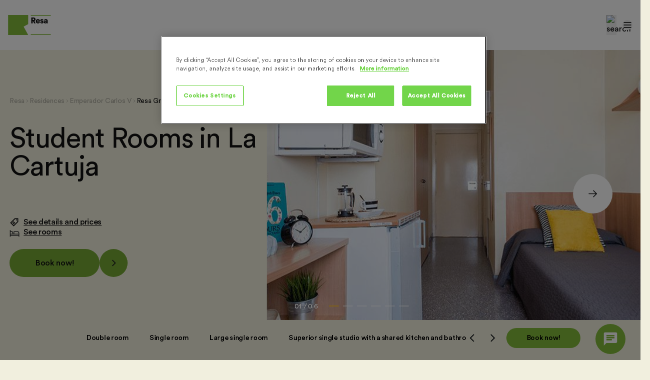

--- FILE ---
content_type: text/html; charset=UTF-8
request_url: https://resa.es/en/residences/granada/emperador-carlos-v/rooms-prices/
body_size: 32458
content:
<!DOCTYPE html>
 <html lang="en-US">
  <head>
  <meta charset="utf-8">
  <meta http-equiv="x-ua-compatible" content="ie=edge">
  <meta name="viewport" content="width=device-width, initial-scale=1, shrink-to-fit=no">
  <link rel="shortcut icon" type="image/x-icon" href="https://resa.es/wp-content/themes/resa/dist/images/favicon_062f40e351fecb7276fd.png">
  <script type="application/ld+json">{"@context":"https:\/\/schema.org\/","@type":"Product","additionalType":"https:\/\/www.wikidata.org\/wiki\/Q30301498","name":"Emperador Carlos V Hall: Accommodation costs and roomtypes","description":"Find out about accommodation costs, room types, catering,facilities, and services available at Emperador Carlos V Hall ofResidence in Granada Spain.","image":false,"offers":{"@type":"AggregateOffer","url":"https:\/\/resa.es\/en\/residences\/granada\/emperador-carlos-v\/rooms-prices\/","offerCount":"8","priceCurrency":"EUR","lowPrice":"453","highPrice":"791"},"brand":{"@type":"Organization","name":"Resa","alternateName":"RESIDENCIAS DE ESTUDIANTES, S.L","email":"hello@resa.es","legalName":"RESIDENCIAS DE ESTUDIANTES, S.L","taxID":"B60109188","@id":"https:\/\/resa.es\/","address":{"@type":"PostalAddress","addressLocality":"Madrid, Spain","addressRegion":"ES","postalCode":"28001","streetAddress":"Calle Serrano N\u00ba 41, 4\u00aa planta"},"logo":{"@type":"ImageObject","url":"https:\/\/resa.es\/wp-content\/uploads\/2023\/09\/Resa-Logo.svg"},"sameAs":["https:\/\/www.instagram.com\/comunidadresa\/","https:\/\/www.facebook.com\/ResidenciasRESA","https:\/\/www.linkedin.com\/company\/residenciasresa\/mycompany\/","https:\/\/twitter.com\/comunidadresa","https:\/\/www.youtube.com\/user\/RESA185","https:\/\/www.tiktok.com\/@comunidadresa"],"subOrganization":{"@type":"LocalBusiness","name":"Resa Emperador Carlos V","additionalType":"https:\/\/www.wikidata.org\/wiki\/Q847950","email":"carlosv@resa.es","hasMap":"https:\/\/www.google.com\/maps\/place\/37.19298694849571,-3.5974876276061294","geo":{"@type":"GeoCoordinates","latitude":"37.19298694849571","longitude":"-3.5974876276061294"},"address":{"@type":"PostalAddress","addressLocality":"Granada, Spain","addressRegion":"ES","streetAddress":"Calle Prof. Vicente Callao, 3, 18011 Granada"},"openingHours":"Mo,Tu,We,Th,Fr,Sa,Su 00:00-00:00","@id":"https:\/\/resa.es\/en\/residences\/granada\/emperador-carlos-v\/"}},"@id":"https:\/\/resa.es\/en\/residences\/granada\/emperador-carlos-v\/rooms-prices\/"}</script>

<script type="application/ld+json">{"@context":"https:\/\/schema.org\/","@type":"BreadcrumbList","itemListElement":[{"@type":"ListItem","position":1,"item":{"@id":"https:\/\/resa.es\/en\/","name":"Resa"}},{"@type":"ListItem","position":2,"item":{"@id":"https:\/\/resa.es\/en\/residences\/granada\/","name":"Residences"}},{"@type":"ListItem","position":3,"item":{"@id":"https:\/\/resa.es\/en\/residences\/granada\/emperador-carlos-v\/","name":"Emperador Carlos V"}},{"@type":"ListItem","position":4,"item":{"@id":"https:\/\/resa.es\/en\/residences\/granada\/emperador-carlos-v\/rooms-prices\/","name":"Resa Granada Emperador Carlos V rooms prices"}}]}</script>

  <script>
    window.dataLayer = window.dataLayer || []; 
    function gtag(){dataLayer.push(arguments);} 
    // Default ad_storage to 'denied'. 
    gtag('consent', 'default', { 
        'ad_storage': 'denied', 
        'analytics_storage': 'denied', 
        'personalization_storage': 'denied', 
        'ad_user_data': 'denied', 
        'ad_personalization': 'denied', 
        'wait_for_update': 500 
    }); 
</script>

    
    <!-- El aviso de consentimiento de cookies de CookiePro comienza para resa.es. -->
    <script src="https://cookie-cdn.cookiepro.com/scripttemplates/otSDKStub.js" data-document-language="true" type="text/javascript" charset="UTF-8" data-domain-script="e367b855-d50b-4b5c-90a7-0da15185b80e" ></script>
    <script type="text/javascript">
    function OptanonWrapper() { 
        //change headings for seo 
        var tagsH2 = document.querySelectorAll('#onetrust-consent-sdk h2');
        for(let i=0; i < tagsH2.length; i++) { 
            otreplace(tagsH2[i], 'ot-h2'); 
        }

        var tagsH3 = document.querySelectorAll('#onetrust-consent-sdk h3'); 
        for(let i=0; i < tagsH3.length; i++) { 
            otreplace(tagsH3[i], 'ot-h3'); 
        }

        var tagsH4 = document.querySelectorAll('#onetrust-consent-sdk h4'); 
        for(let i=0; i < tagsH4.length; i++) { 
            otreplace(tagsH4[i], 'ot-h4'); 
        }
                
        function otreplace(tag, otclass) {
            var parent = tag.parentNode;
            var newDiv = document.createElement('p');
            
            if (tag.id != undefined) newDiv.setAttribute('id', '' + tag.id + '');
                newDiv.classList = tag.classList;
                newDiv.innerHTML = tag.innerHTML;
                newDiv.classList.add(otclass);
                parent.insertBefore(newDiv, tag);
                parent.removeChild(tag);
        }    
    }
    </script>
    <!-- El aviso de consentimiento de cookies de CookiePro finaliza para resa.es. -->

<!-- Google Tag Manager -->
<script>(function(w,d,s,l,i){w[l]=w[l]||[];w[l].push({'gtm.start':
    new Date().getTime(),event:'gtm.js'});var f=d.getElementsByTagName(s)[0],
    j=d.createElement(s),dl=l!='dataLayer'?'&l='+l:'';j.async=true;j.src=
    'https://www.googletagmanager.com/gtm.js?id='+i+dl;f.parentNode.insertBefore(j,f);
    })(window,document,'script','dataLayer','GTM-5R334MP');</script>
<!-- End Google Tag Manager -->  <meta name='robots' content='index, follow, max-image-preview:large, max-snippet:-1, max-video-preview:-1' />
	<style>img:is([sizes="auto" i], [sizes^="auto," i]) { contain-intrinsic-size: 3000px 1500px }</style>
	<link rel="alternate" href="https://resa.es/residencias/granada/emperador-carlos-v/habitaciones-precios/" hreflang="x-default" />
<link rel="alternate" href="https://resa.es/en/residences/granada/emperador-carlos-v/rooms-prices/" hreflang="en-GB" />
<link rel="alternate" href="https://resa.es/residencias/granada/emperador-carlos-v/habitaciones-precios/" hreflang="es-ES" />

	<!-- This site is optimized with the Yoast SEO plugin v24.0 - https://yoast.com/wordpress/plugins/seo/ -->
	<title>Emperador Carlos V Hall: Accommodation costs and roomtypes</title>
	<meta name="description" content="Find out about accommodation costs, room types, catering,facilities, and services available at Emperador Carlos V Hall ofResidence in Granada Spain." />
	<link rel="canonical" href="https://resa.es/en/residences/granada/emperador-carlos-v/rooms-prices/" />
	<meta property="og:locale" content="en_US" />
	<meta property="og:locale:alternate" content="es_ES" />
	<meta property="og:type" content="article" />
	<meta property="og:title" content="Emperador Carlos V Hall: Accommodation costs and roomtypes" />
	<meta property="og:description" content="Find out about accommodation costs, room types, catering,facilities, and services available at Emperador Carlos V Hall ofResidence in Granada Spain." />
	<meta property="og:url" content="https://resa.es/en/residences/granada/emperador-carlos-v/rooms-prices/" />
	<meta property="og:site_name" content="Resa" />
	<meta property="article:modified_time" content="2025-08-25T10:16:13+00:00" />
	<meta name="twitter:card" content="summary_large_image" />
	<!-- / Yoast SEO plugin. -->


<link rel='dns-prefetch' href='//unpkg.com' />
<script type="text/javascript">
/* <![CDATA[ */
window._wpemojiSettings = {"baseUrl":"https:\/\/s.w.org\/images\/core\/emoji\/16.0.1\/72x72\/","ext":".png","svgUrl":"https:\/\/s.w.org\/images\/core\/emoji\/16.0.1\/svg\/","svgExt":".svg","source":{"concatemoji":"https:\/\/resa.es\/wp-includes\/js\/wp-emoji-release.min.js?ver=6.8.3"}};
/*! This file is auto-generated */
!function(s,n){var o,i,e;function c(e){try{var t={supportTests:e,timestamp:(new Date).valueOf()};sessionStorage.setItem(o,JSON.stringify(t))}catch(e){}}function p(e,t,n){e.clearRect(0,0,e.canvas.width,e.canvas.height),e.fillText(t,0,0);var t=new Uint32Array(e.getImageData(0,0,e.canvas.width,e.canvas.height).data),a=(e.clearRect(0,0,e.canvas.width,e.canvas.height),e.fillText(n,0,0),new Uint32Array(e.getImageData(0,0,e.canvas.width,e.canvas.height).data));return t.every(function(e,t){return e===a[t]})}function u(e,t){e.clearRect(0,0,e.canvas.width,e.canvas.height),e.fillText(t,0,0);for(var n=e.getImageData(16,16,1,1),a=0;a<n.data.length;a++)if(0!==n.data[a])return!1;return!0}function f(e,t,n,a){switch(t){case"flag":return n(e,"\ud83c\udff3\ufe0f\u200d\u26a7\ufe0f","\ud83c\udff3\ufe0f\u200b\u26a7\ufe0f")?!1:!n(e,"\ud83c\udde8\ud83c\uddf6","\ud83c\udde8\u200b\ud83c\uddf6")&&!n(e,"\ud83c\udff4\udb40\udc67\udb40\udc62\udb40\udc65\udb40\udc6e\udb40\udc67\udb40\udc7f","\ud83c\udff4\u200b\udb40\udc67\u200b\udb40\udc62\u200b\udb40\udc65\u200b\udb40\udc6e\u200b\udb40\udc67\u200b\udb40\udc7f");case"emoji":return!a(e,"\ud83e\udedf")}return!1}function g(e,t,n,a){var r="undefined"!=typeof WorkerGlobalScope&&self instanceof WorkerGlobalScope?new OffscreenCanvas(300,150):s.createElement("canvas"),o=r.getContext("2d",{willReadFrequently:!0}),i=(o.textBaseline="top",o.font="600 32px Arial",{});return e.forEach(function(e){i[e]=t(o,e,n,a)}),i}function t(e){var t=s.createElement("script");t.src=e,t.defer=!0,s.head.appendChild(t)}"undefined"!=typeof Promise&&(o="wpEmojiSettingsSupports",i=["flag","emoji"],n.supports={everything:!0,everythingExceptFlag:!0},e=new Promise(function(e){s.addEventListener("DOMContentLoaded",e,{once:!0})}),new Promise(function(t){var n=function(){try{var e=JSON.parse(sessionStorage.getItem(o));if("object"==typeof e&&"number"==typeof e.timestamp&&(new Date).valueOf()<e.timestamp+604800&&"object"==typeof e.supportTests)return e.supportTests}catch(e){}return null}();if(!n){if("undefined"!=typeof Worker&&"undefined"!=typeof OffscreenCanvas&&"undefined"!=typeof URL&&URL.createObjectURL&&"undefined"!=typeof Blob)try{var e="postMessage("+g.toString()+"("+[JSON.stringify(i),f.toString(),p.toString(),u.toString()].join(",")+"));",a=new Blob([e],{type:"text/javascript"}),r=new Worker(URL.createObjectURL(a),{name:"wpTestEmojiSupports"});return void(r.onmessage=function(e){c(n=e.data),r.terminate(),t(n)})}catch(e){}c(n=g(i,f,p,u))}t(n)}).then(function(e){for(var t in e)n.supports[t]=e[t],n.supports.everything=n.supports.everything&&n.supports[t],"flag"!==t&&(n.supports.everythingExceptFlag=n.supports.everythingExceptFlag&&n.supports[t]);n.supports.everythingExceptFlag=n.supports.everythingExceptFlag&&!n.supports.flag,n.DOMReady=!1,n.readyCallback=function(){n.DOMReady=!0}}).then(function(){return e}).then(function(){var e;n.supports.everything||(n.readyCallback(),(e=n.source||{}).concatemoji?t(e.concatemoji):e.wpemoji&&e.twemoji&&(t(e.twemoji),t(e.wpemoji)))}))}((window,document),window._wpemojiSettings);
/* ]]> */
</script>
<style id='wp-emoji-styles-inline-css' type='text/css'>

	img.wp-smiley, img.emoji {
		display: inline !important;
		border: none !important;
		box-shadow: none !important;
		height: 1em !important;
		width: 1em !important;
		margin: 0 0.07em !important;
		vertical-align: -0.1em !important;
		background: none !important;
		padding: 0 !important;
	}
</style>
<link rel='stylesheet' id='contact-form-7-css' href='https://resa.es/wp-content/plugins/contact-form-7/includes/css/styles.css?ver=6.0.4' type='text/css' media='all' />
<link rel='stylesheet' id='wpdreams-asl-basic-css' href='https://resa.es/wp-content/plugins/ajax-search-lite/css/style.basic.css?ver=4.12.4' type='text/css' media='all' />
<link rel='stylesheet' id='wpdreams-asl-instance-css' href='https://resa.es/wp-content/plugins/ajax-search-lite/css/style-underline.css?ver=4.12.4' type='text/css' media='all' />
<link rel='stylesheet' id='cf7cf-style-css' href='https://resa.es/wp-content/plugins/cf7-conditional-fields/style.css?ver=2.5.9' type='text/css' media='all' />
<link rel='stylesheet' id='sage/main.css-css' href='https://resa.es/wp-content/themes/resa/dist/styles/main_3fbbe04c158a03a3ad04.css' type='text/css' media='all' />
<script type="text/javascript" src="https://resa.es/wp-content/plugins/svg-support/vendor/DOMPurify/DOMPurify.min.js?ver=1.0.1" id="bodhi-dompurify-library-js"></script>
<script type="text/javascript" src="https://resa.es/wp-includes/js/jquery/jquery.min.js?ver=3.7.1" id="jquery-core-js"></script>
<script type="text/javascript" src="https://resa.es/wp-includes/js/jquery/jquery-migrate.min.js?ver=3.4.1" id="jquery-migrate-js"></script>
<script type="text/javascript" src="https://resa.es/wp-content/plugins/svg-support/js/min/svgs-inline-min.js?ver=2.5.8" id="bodhi_svg_inline-js"></script>
<script type="text/javascript" id="bodhi_svg_inline-js-after">
/* <![CDATA[ */
cssTarget={"Bodhi":"img.style-svg","ForceInlineSVG":"style-svg"};ForceInlineSVGActive="false";frontSanitizationEnabled="on";
/* ]]> */
</script>
<link rel="https://api.w.org/" href="https://resa.es/wp-json/" /><link rel="alternate" title="JSON" type="application/json" href="https://resa.es/wp-json/wp/v2/residencia/22033" /><link rel="EditURI" type="application/rsd+xml" title="RSD" href="https://resa.es/xmlrpc.php?rsd" />
<link rel='shortlink' href='https://resa.es/?p=22033' />
<link rel="alternate" title="oEmbed (JSON)" type="application/json+oembed" href="https://resa.es/wp-json/oembed/1.0/embed?url=https%3A%2F%2Fresa.es%2Fen%2Fresidences%2Fgranada%2Femperador-carlos-v%2Frooms-prices%2F" />
<link rel="alternate" title="oEmbed (XML)" type="text/xml+oembed" href="https://resa.es/wp-json/oembed/1.0/embed?url=https%3A%2F%2Fresa.es%2Fen%2Fresidences%2Fgranada%2Femperador-carlos-v%2Frooms-prices%2F&#038;format=xml" />
		<script>
			document.documentElement.className = document.documentElement.className.replace( 'no-js', 'js' );
		</script>
						<link rel="preconnect" href="https://fonts.gstatic.com" crossorigin />
				<link rel="preload" as="style" href="//fonts.googleapis.com/css?family=Open+Sans&display=swap" />
				<link rel="stylesheet" href="//fonts.googleapis.com/css?family=Open+Sans&display=swap" media="all" />
							            <style>
				            
					div[id*='ajaxsearchlitesettings'].searchsettings .asl_option_inner label {
						font-size: 0px !important;
						color: rgba(0, 0, 0, 0);
					}
					div[id*='ajaxsearchlitesettings'].searchsettings .asl_option_inner label:after {
						font-size: 11px !important;
						position: absolute;
						top: 0;
						left: 0;
						z-index: 1;
					}
					.asl_w_container {
						width: 100%;
						margin: 0px 0px 0px 0px;
						min-width: 200px;
					}
					div[id*='ajaxsearchlite'].asl_m {
						width: 100%;
					}
					div[id*='ajaxsearchliteres'].wpdreams_asl_results div.resdrg span.highlighted {
						font-weight: bold;
						color: rgba(217, 49, 43, 1);
						background-color: rgba(238, 238, 238, 1);
					}
					div[id*='ajaxsearchliteres'].wpdreams_asl_results .results img.asl_image {
						width: 70px;
						height: 70px;
						object-fit: cover;
					}
					div.asl_r .results {
						max-height: none;
					}
				
						div.asl_r.asl_w.vertical .results .item::after {
							display: block;
							position: absolute;
							bottom: 0;
							content: '';
							height: 1px;
							width: 100%;
							background: #D8D8D8;
						}
						div.asl_r.asl_w.vertical .results .item.asl_last_item::after {
							display: none;
						}
								            </style>
			            <link rel="icon" href="https://resa.es/wp-content/uploads/2023/11/favicon.png" sizes="32x32" />
<link rel="icon" href="https://resa.es/wp-content/uploads/2023/11/favicon.png" sizes="192x192" />
<link rel="apple-touch-icon" href="https://resa.es/wp-content/uploads/2023/11/favicon.png" />
<meta name="msapplication-TileImage" content="https://resa.es/wp-content/uploads/2023/11/favicon.png" />
		<style type="text/css" id="wp-custom-css">
			.otgs-development-site-front-end,
.proclose svg{
	display: none;
}

/*#onetrust-consent-sdk*/		</style>
		</head>
  <body class="wp-singular residencia-template-default single single-residencia postid-22033 wp-theme-resaresources locale-en-us rooms-prices app-data index-data singular-data single-data single-residencia-data single-residencia-granada-emperador-carlos-v-rooms-prices-data">
    <!-- Google Tag Manager (noscript) -->
<noscript><iframe 
    height="0" width="0" style="display:none;visibility:hidden" data-src="https://www.googletagmanager.com/ns.html?id=GTM-5R334MP" class="lazyload" src="[data-uri]"></iframe></noscript>
<!-- End Google Tag Manager (noscript) -->

    
    
    <button title="open chat" id="openChat" class="fixed w-[60px] h-[60px] z-30 flex items-center justify-center rounded-full bg-brand-400 bottom-3 right-2.5 md:right-[30px] cursor-pointer">
        <svg width="32" height="32" viewBox="0 0 32 32" fill="none" xmlns="http://www.w3.org/2000/svg">
            <g clip-path="url(#clip0_9399_40799)">
            <path d="M26.6665 2.66602H5.33317C3.8665 2.66602 2.67984 3.86602 2.67984 5.33268L2.6665 29.3327L7.99984 23.9993H26.6665C28.1332 23.9993 29.3332 22.7993 29.3332 21.3327V5.33268C29.3332 3.86602 28.1332 2.66602 26.6665 2.66602ZM7.99984 11.9993H23.9998V14.666H7.99984V11.9993ZM18.6665 18.666H7.99984V15.9993H18.6665V18.666ZM23.9998 10.666H7.99984V7.99935H23.9998V10.666Z" fill="white"/>
            </g>
            <defs>
            <clipPath id="clip0_9399_40799">
            <rect width="32" height="32" fill="white"/>
            </clipPath>
            </defs>
        </svg>
    </button>
    <script type="text/javascript" id="zsiqchat"></script>
    
    <script>
        document.getElementById('openChat').addEventListener('click', function(event) {
            
            var codigoHTML = `
            var $zoho=$zoho || {};$zoho.salesiq = $zoho.salesiq || {widgetcode: "siq6f58fd05fd86440e184a6c1a2d009f6e33e4000a48825b0c68c2c7bfc508d1ed", values:{},ready:function(){}};var d=document;s=d.createElement("script");s.type="text/javascript";s.id="zsiqscript";s.defer=true;s.src="https://salesiq.zohopublic.com/widget";t=d.getElementsByTagName("script")[0];t.parentNode.insertBefore(s,t);`;
            
            document.getElementById('zsiqchat').innerHTML = codigoHTML;
            
            setTimeout(function() {
                document.getElementById('zsiq_float').click();
            }, 2000);
            
            event.currentTarget.classList.add('hidden', 'bg-none');

            $zoho.salesiq.ready=function()
            { 

                $zoho.salesiq.visitor.info(
                    {
                        "Lead Source" : "Chat",
                        "Origen_Campa_a_Posibles_clientes": "SEO & Directo", 
                        "Last_Name": "-",
                    }
                );

                $zoho.salesiq.customfield.add(
                   { 
                        "name": "First_Name",
                        "hint": "Introduzca su nombre (obligatorio)",
                        "type": "text",
                        "required": "true",
                    }
                );

                $zoho.salesiq.customfield.add(
                   { 
                        "name": "Mobile",
                        "hint": "Introduzca su móvil",
                        "type": "text",
                        "required": "false",
                    }
                );

                $zoho.salesiq.customfield.add(               
                    {
                        "name": "Curso",
                        "hint": "Curso académico de interés (Obligatorio)",
                        "type": "selectbox",
                        "options":[{ "text":"2024/2025", "value":"2024/2025" }, { "text": "2025/2026", "value": "2025/2026" }, { "text": "2026/2027", "value": "2026/2027" }],
                        "required":"true",
                    }
                );

                $zoho.salesiq.customfield.add(               
                    {
                        "name": "Ciudades_de_inter_s",
                        "hint": "Ciudad de interés (Obligatorio)",
                        "type": "selectbox",
                        "options":[{ "text":"Cualquiera", "value":"Cualquiera" }, { "text": "Alcalá de Henares", "value": "Alcalá de Henares" }, { "text": "Barcelona", "value": "Barcelona" }, { "text": "Bilbao", "value": "Bilbao" }, { "text": "Castelldefels", "value": "Castelldefels" }, { "text": "Girona", "value": "Girona" }, { "text": "Granada", "value": "Granada" }, { "text": "La Coruña", "value": "La Coruña" }, { "text": "Madrid", "value": "Madrid" }, { "text": "Málaga", "value": "Málaga" }, { "text": "Ourense", "value": "Ourense" }, { "text": "Pamplona", "value": "Pamplona" }, { "text": "Salamanca", "value": "Salamanca" }, { "text": "San Sebastián", "value": "San Sebastián" }, { "text": "Sant Cugat del Vallés", "value": "Sant Cugat del Vallés" }, { "text": "Sevilla", "value": "Sevilla" }, { "text": "Tarragona", "value": "Tarragona" }, { "text": "Terrassa", "value": "Terrassa" }, { "text": "Valencia", "value": "Valencia" }, { "text": "Valladolid", "value": "Valladolid" }, { "text": "Vigo", "value": "Vigo" }, { "text": "Vitoria", "value": "Vitoria" }],
                        "required":"true",
                    }
                );
            }

        });
        
    </script>


<script type="text/javascript">
    if (document.referrer.indexOf('ie.edu') !== -1) {
      window.location.href = 'https://resa.es/en/landing/madrid/landingie/';
    }
</script>        <div id="header" class="w-full top-0 hide page-header absolute md:relative z-10">
    <div id="top-bar" class="before-navbar bg-neutrals-900 h-10">
    <div class="flex flex-row items-center justify-end h-full u-wrapper px-4 md:px-10 lg:px-20 xl:px-4 2xl:px-0">
        <span class="separator-topbar border border-l-neutrals-800 h-full mx-6"></span>
                    
        <div class="links">
            <ul class="inline-flex items-center">
                    
                        
                        <li class="font-primary text-btn-s text-white mr-6 hover:cursor-pointer">
                            <span
                            data-href="https://resa.es/en/group-stays/" 
                            data-target-blank=""
                            onclick="if (this.getAttribute('data-href')) { 
                                            if (this.getAttribute('data-target-blank') === '_blank') { 
                                                window.open(this.getAttribute('data-href'), '_blank'); 
                                            } else { 
                                                window.location.href = this.getAttribute('data-href'); 
                                            } 
                                        }"
                            >For groups</span>
                        </li>
                                        
                    
                                            <li class="font-primary text-btn-s text-white mr-6 hover:cursor-pointer">
                            <span
                            data-href="https://resa.es/en/short-stays/" 
                            data-target-blank=""
                            onclick="if (this.getAttribute('data-href')) { 
                                            if (this.getAttribute('data-target-blank') === '_blank') { 
                                                window.open(this.getAttribute('data-href'), '_blank'); 
                                            } else { 
                                                window.location.href = this.getAttribute('data-href'); 
                                            } 
                                        }"
                            >Stay per days</span>
                        </li>
                                        
                            </ul>
        </div>
        <div class="dropdown relative inline-flex items-center">
                <button class="js-dropdown dropdown-button inline-flex items-center justify-center cursor-pointer" id="dropdownButton-topbar">
                    <span class="dropdown-button mr-1 font-primary text-btn-s py-4 uppercase text-white">en</span>
                    <svg id="dropdownArrow-topbar" fill="#FFF" class="dropdown-button h-4 w-4" xmlns="http://www.w3.org/2000/svg" viewBox="0 0 20 20">
                        <path class="dropdown-button" d="M9.293 12.95l.707.707L15.657 8l-1.414-1.414L10 10.828 5.757 6.586 4.343 8z" />
                    </svg>
                </button>
            
                <ul class="dropdown-menu hidden flex flex-col items-start absolute rounded z-50 py-2 px-4 top-10 bg-white w-auto" id="dropdownMenu-topbar">
            
                        
                            
                                
                            
                                    
                                                    
                                                                        <li class="py-2 group flex items-center justify-center">
                                            <a title="language selector" href="https://resa.es/residencias/granada/emperador-carlos-v/habitaciones-precios/" class="cta inline-flex items-center justify-center py-[2px] font-primary text-neutrals-900 text-btn-s after:bg-neutrals-900 after:content-[''] after:absolute after:block after:bottom-0 after:duration-[300ms] after:ease-in-out after:h-px after:left-0 after:right-0 after:transition-all after:w-0 before:absolute before:block before:bottom-0 before:content-[''] before:h-px before:left-0 before:right-0 gap-2 group-hover:after:w-full relative">Español</a>
                                        </li> 
                                     
                                    
                            
                                    </ul>
            </div>
        




                   

    </div>
</div>    <header id="navbar" class="!bg-transparent md:!bg-white py-[6px] relative flex-col 2xl:flex-row flex items-center navbar-fixed-top max-w-full">  

   
<div class="u-wrapper px-4 md:px-10 lg:px-20 xl:px-4 2xl:px-0">
      <div class="flex items-center justify-between md:flex-row flex-wrap relative">      
        <div class="col-left flex flex-row">          
            <a id="main-logo" href="https://resa.es/en/" class="flex items-center cta">
              <img width="86" height="40" src="https://resa.es/wp-content/themes/resa/dist/images/Resa-Logo_eccb5b0a9a4576e38217.svg" class="h-10 mr-3 logo_desktop" alt="Resa Logo Desktop">
              <img width="86" height="40" src="https://resa.es/wp-content/themes/resa/dist/images/Resa-Logo-light_0926a791a42036220c2e.svg" class="h-10 mr-3 logo_mobile" alt="Resa Logo Mobile">
            </a>   
        </div>

        <div class="col-center">
          <ul id="menu" class="flex items-center">  
                      
                            
                          
                  
                        
                    <li class="hoverable">  

                               
                                                  <div
                          data-href="#" data-target="" 
                          class="custom-ofus-link mega-menu-link py-6 relative block font-primary text-menu pl-4" >
                            Residences
                            <svg class="inline-block align-middle stroke-current" aria-hidden="true" focusable="false" role="img" width="16" height="16" fill="none" viewBox="0 0 24 24" stroke-width="1.5" stroke="currentColor">            
                              <path stroke-linecap="round" stroke-linejoin="round" d="M19.5 8.25l-7.5 7.5-7.5-7.5" />
                            </svg> 
                          </div>
                              
                        
                    
                      <div class="pb-14 pt-8 mega-menu bg-white border-t-4 border-t-secondary-200">
                        <div class="flex flex-wrap justify-between u-wrapper px-4 md:px-10 lg:px-20 xl:px-4 2xl:px-0">                
                          <div class="w-full">   
                              <div class="w-full">
                                  <a href="https://resa.es/en/residences/" target="" class="mega-menu-link pb-6 relative block font-primary text-subtitle-m" >Our Residences</a>
                              </div>
                            <div class="grid grid-cols-12 gap-6">
        
    
    <div class="col-span-3">

                       
                    <div class="megamenu-block ">

            <a href="https://resa.es/en/residences/a-coruna/residence-siglo-xxi/" class="hover:no-underline no-underline">
            <div class="font-primary text-subtitle-s">A Coruña</div>
        </a>
    
    
    <ul class="pt-[10px]">
            </ul>
</div>                                           
                    <div class="megamenu-block mt-8">

            <a href="https://resa.es/en/residences/madrid/giner-de-los-rios/" class="hover:no-underline no-underline">
            <div class="font-primary text-subtitle-s">Alcalá de Henares</div>
        </a>
    
    
    <ul class="pt-[10px]">
            </ul>
</div>                                           
                    <div class="megamenu-block mt-8">

            <a href="https://resa.es/en/residences/almeria/civitas/" class="hover:no-underline no-underline">
            <div class="font-primary text-subtitle-s">Almería</div>
        </a>
    
    
    <ul class="pt-[10px]">
            </ul>
</div>                                           
                    <div class="megamenu-block mt-8">

            <a href="https://resa.es/en/residences/barcelona/" class="hover:no-underline no-underline">
            <div class="font-primary text-subtitle-s">Barcelona</div>
        </a>
    
    
    <ul class="pt-[10px]">
            </ul>
</div>                                           
                    <div class="megamenu-block mt-8">

            <a href="https://resa.es/en/residences/bilbao/" class="hover:no-underline no-underline">
            <div class="font-primary text-subtitle-s">Bilbao</div>
        </a>
    
    
    <ul class="pt-[10px]">
            </ul>
</div>                                    

    </div>

    
    <div class="col-span-3">

                       
                    <div class="megamenu-block ">

            <a href="https://resa.es/en/residences/castelldefels/pius-font-i-quer/" class="hover:no-underline no-underline">
            <div class="font-primary text-subtitle-s">Castelldefels (Barcelona)</div>
        </a>
    
    
    <ul class="pt-[10px]">
            </ul>
</div>                                           
                    <div class="megamenu-block mt-8">

            <a href="https://resa.es/en/residences/girona/campus-montilivi/" class="hover:no-underline no-underline">
            <div class="font-primary text-subtitle-s">Girona</div>
        </a>
    
    
    <ul class="pt-[10px]">
            </ul>
</div>                                           
                    <div class="megamenu-block mt-8">

            <a href="https://resa.es/en/residences/granada/emperador-carlos-v/" class="hover:no-underline no-underline">
            <div class="font-primary text-subtitle-s">Granada</div>
        </a>
    
    
    <ul class="pt-[10px]">
            </ul>
</div>                                           
                    <div class="megamenu-block mt-8">

            <a href="https://resa.es/en/residences/madrid/" class="hover:no-underline no-underline">
            <div class="font-primary text-subtitle-s">Madrid</div>
        </a>
    
    
    <ul class="pt-[10px]">
            </ul>
</div>                                           
                    <div class="megamenu-block mt-8">

            <a href="https://resa.es/en/residences/malaga/" class="hover:no-underline no-underline">
            <div class="font-primary text-subtitle-s">Málaga</div>
        </a>
    
    
    <ul class="pt-[10px]">
            </ul>
</div>                            
    </div>

    
    <div class="col-span-3">
                       
                    <div class="megamenu-block ">

            <a href="https://resa.es/en/residences/ourense/as-burgas/" class="hover:no-underline no-underline">
            <div class="font-primary text-subtitle-s">Ourense</div>
        </a>
    
    
    <ul class="pt-[10px]">
            </ul>
</div>                                           
                    <div class="megamenu-block mt-8">

            <a href="https://resa.es/en/residences/pamplona/los-abedules/" class="hover:no-underline no-underline">
            <div class="font-primary text-subtitle-s">Pamplona-Iruñea</div>
        </a>
    
    
    <ul class="pt-[10px]">
            </ul>
</div>                                           
                    <div class="megamenu-block mt-8">

            <a href="https://resa.es/en/residences/salamanca/" class="hover:no-underline no-underline">
            <div class="font-primary text-subtitle-s">Salamanca</div>
        </a>
    
    
    <ul class="pt-[10px]">
            </ul>
</div>                                           
                    <div class="megamenu-block mt-8">

            <a href="https://resa.es/en/residences/san-sebastian/manuel-agud-querol/" class="hover:no-underline no-underline">
            <div class="font-primary text-subtitle-s">Donostia/San Sebastián </div>
        </a>
    
    
    <ul class="pt-[10px]">
            </ul>
</div>                                           
                    <div class="megamenu-block mt-8">

            <a href="https://resa.es/en/residences/san-cugat-valles/roberto-nobili/" class="hover:no-underline no-underline">
            <div class="font-primary text-subtitle-s">Sant Cugat del Vallès (Barcelona)</div>
        </a>
    
    
    <ul class="pt-[10px]">
            </ul>
</div>                                           
                    <div class="megamenu-block mt-8">

            <a href="https://resa.es/en/residences/sevilla/rector-ramon-carande/" class="hover:no-underline no-underline">
            <div class="font-primary text-subtitle-s">Sevilla</div>
        </a>
    
    
    <ul class="pt-[10px]">
            </ul>
</div>                                </div>

    
    <div class="col-span-3 pl-6">
                       
                    <div class="megamenu-block ">

            <a href="https://resa.es/en/residences/tarragona/" class="hover:no-underline no-underline">
            <div class="font-primary text-subtitle-s">Tarragona</div>
        </a>
    
    
    <ul class="pt-[10px]">
            </ul>
</div>                                           
                    <div class="megamenu-block mt-8">

            <a href="https://resa.es/en/residences/terrassa/" class="hover:no-underline no-underline">
            <div class="font-primary text-subtitle-s">Terrassa</div>
        </a>
    
    
    <ul class="pt-[10px]">
            </ul>
</div>                                           
                    <div class="megamenu-block mt-8">

            <a href="https://resa.es/en/residences/valencia/" class="hover:no-underline no-underline">
            <div class="font-primary text-subtitle-s">Valencia</div>
        </a>
    
    
    <ul class="pt-[10px]">
            </ul>
</div>                                           
                    <div class="megamenu-block mt-8">

            <a href="https://resa.es/en/residences/valladolid/campo-grande/" class="hover:no-underline no-underline">
            <div class="font-primary text-subtitle-s">Valladolid</div>
        </a>
    
    
    <ul class="pt-[10px]">
            </ul>
</div>                                           
                    <div class="megamenu-block mt-8">

            <a href="https://resa.es/en/residences/vigo/o-castro/" class="hover:no-underline no-underline">
            <div class="font-primary text-subtitle-s">Vigo</div>
        </a>
    
    
    <ul class="pt-[10px]">
            </ul>
</div>                                           
                    <div class="megamenu-block mt-8">

            <a href="https://resa.es/en/residences/vitoria-gasteiz/tomas-alfaro-fournier/" class="hover:no-underline no-underline">
            <div class="font-primary text-subtitle-s">Vitoria</div>
        </a>
    
    
    <ul class="pt-[10px]">
            </ul>
</div>                                </div>
</div>   
                          </div>
                        </div>
                      </div>
                    </li>
    
                                      
                  
                   
    
                    <li>
                      <a href="https://resa.es/en/residences/resarooms/resa-patacona/" target="" class="relative block font-primary text-menu pl-6"> ResaRooms</a>
                    </li> 
    
                                      
                  
                   
    
                    <li>
                      <a href="https://resa.es/en/living-in-resa/" target="" class="relative block font-primary text-menu pl-6"> Living in Resa</a>
                    </li> 
    
                                      
                  
                   
    
                    <li>
                      <a href="https://resa.es/en/living-in-resa/everything-you-need-to-know/" target="" class="relative block font-primary text-menu pl-6"> What you need to know</a>
                    </li> 
    
                                      
                  
                   
    
                    <li>
                      <a href="https://resa.es/en/about-resa/" target="" class="relative block font-primary text-menu pl-6"> About us</a>
                    </li> 
    
                                      
                                            
              <button aria-label="Search modal open" class="cta search-modal ml-6 mr-6 show-searcher">
                <img alt="search" src="https://resa.es/wp-content/themes/resa/dist/images/icons/search_66bb771b581f080c096d.svg" class="" width="20" height="20" >
              </button>            

              <div class="dropdown relative inline-flex items-center">
                <button class="js-dropdown dropdown-button group inline-flex items-center justify-center cursor-pointer cta font-primary btn btn--primary-dark btn--sm hide-menu mr-6" id="dropdownButton2">
                    <span class="dropdown-button mr-1 text-btn-s py-4">What do you need?</span>                  
                    <svg id="dropdownArrow2" fill="#000" class="dropdown-button h-4 w-4 group-hover:fill-current" xmlns="http://www.w3.org/2000/svg" viewBox="0 0 20 20">
                        <path class="dropdown-button" d="M9.293 12.95l.707.707L15.657 8l-1.414-1.414L10 10.828 5.757 6.586 4.343 8z" />
                    </svg>
                </button>          
                <ul class="dropdown-menu hidden flex flex-col items-end absolute top-12 right-0 mr-6 rounded z-40 py-2 px-4 bg-white w-auto" id="dropdownMenu2">          
                                                        <li class="py-2 group flex items-center justify-center">
                        <a aria-label="Visit us" href="https://resa.es/en/contact/visit-us/" target="" class="cta inline-flex items-center justify-center py-[2px] font-primary text-neutrals-900 text-btn-s after:bg-neutrals-900 after:content-[''] after:absolute after:block after:bottom-0 after:duration-[300ms] after:ease-in-out after:h-px after:left-0 after:right-0 after:transition-all after:w-0 before:absolute before:block before:bottom-0 before:content-[''] before:h-px before:left-0 before:right-0 gap-2 group-hover:after:w-full relative" >Visit us</a>                    
                      </li> 
                                      <li class="py-2 group flex items-center justify-center">
                        <a aria-label="Contact" href="https://resa.es/en/contact/" target="" class="cta inline-flex items-center justify-center py-[2px] font-primary text-neutrals-900 text-btn-s after:bg-neutrals-900 after:content-[''] after:absolute after:block after:bottom-0 after:duration-[300ms] after:ease-in-out after:h-px after:left-0 after:right-0 after:transition-all after:w-0 before:absolute before:block before:bottom-0 before:content-[''] before:h-px before:left-0 before:right-0 gap-2 group-hover:after:w-full relative" >Contact</a>                    
                      </li> 
                                      <li class="py-2 group flex items-center justify-center">
                        <a aria-label="Call us" href="#te-llamamos" target="" class="cta inline-flex items-center justify-center py-[2px] font-primary text-neutrals-900 text-btn-s after:bg-neutrals-900 after:content-[''] after:absolute after:block after:bottom-0 after:duration-[300ms] after:ease-in-out after:h-px after:left-0 after:right-0 after:transition-all after:w-0 before:absolute before:block before:bottom-0 before:content-[''] before:h-px before:left-0 before:right-0 gap-2 group-hover:after:w-full relative" data-lity>Call us</a>                    
                      </li> 
                    
                </ul>
              </div>

              <span class="cursor-pointer cta font-primary btn btn--primary btn--primary--hover-dark btn--sm hide-menu mr-6" data-href="https://resa.es/en/residences/" 
              onclick="window.location.href = this.getAttribute('data-href');">Book now</span>         

              <div class="hidden md:inline-block mr-6 user_icon" style="cursor: pointer;" onclick="window.open('http://mireserva.resa.es/?_gl=1*5v9uoi*_ga*MTc0MDk1OTg0MC4xNjkwNTI3MDkx*_ga_S1FLBBMVLF*MTY5NDA4Nzg4Mi40LjEuMTY5NDA4Nzg4NS41Ny4wLjA.#/login', '_blank');">
                <img src="https://resa.es/wp-content/themes/resa/dist/images/icons/user_0796ad526a21d438f5f5.svg" class="style-svg mobile-white" class="" width="20" height="20">
              </div>
          </ul>
        </div>

        <div id="menu-xs" class="inline-flex items-center justify-between py-6 col-right">
          <button aria-label="Search modal open" class="hide-inverted cta search-modal mr-3 show-searcher">
                          <img src="https://resa.es/wp-content/themes/resa/dist/images/icons/search_66bb771b581f080c096d.svg" alt="search" class="style-svg mobile-white" width="20" height="20">
                      </button>

          <button aria-label="Search modal open" class="show-inverted cta search-modal mr-3 show-searcher">
            <img src="https://resa.es/wp-content/themes/resa/dist/images/icons/search_66bb771b581f080c096d.svg" alt="search" class="" width="20" height="20">
          </button>

          <button type="button" class="btn slide-menu__control hide_transparent" data-target="slidingMenu" data-action="open">
                          <img src="https://resa.es/wp-content/themes/resa/dist/images/icons/hamburger_8ea28c3adfc729f6f7c8.svg" class="" width="20" height="20" alt="Hamburguer">
                      </button>

          <button type="button" class="btn slide-menu__control show_transparent" data-target="slidingMenu" data-action="open">
            <img src="https://resa.es/wp-content/themes/resa/dist/images/icons/hamburger_white_44dbc73df7631b0e0846.svg" class="" width="20" height="20" alt="Hamburguer">
          </button>
        </div>

        <div class="header_searcher">
            <div class="asl_w_container asl_w_container_1">
	<div id='ajaxsearchlite1'
		 data-id="1"
		 data-instance="1"
		 class="asl_w asl_m asl_m_1 asl_m_1_1">
		<div class="probox">

	
	<div class='prosettings' style='display:none;' data-opened=0>
				<div class='innericon'>
			<svg version="1.1" xmlns="http://www.w3.org/2000/svg" xmlns:xlink="http://www.w3.org/1999/xlink" x="0px" y="0px" width="22" height="22" viewBox="0 0 512 512" enable-background="new 0 0 512 512" xml:space="preserve">
					<polygon transform = "rotate(90 256 256)" points="142.332,104.886 197.48,50 402.5,256 197.48,462 142.332,407.113 292.727,256 "/>
				</svg>
		</div>
	</div>

	
	
	<div class='proinput'>
        <form role="search" action='#' autocomplete="off"
			  aria-label="Search form">
			<input aria-label="Search input"
				   type='search' class='orig'
				   tabindex="0"
				   name='phrase'
				   placeholder='Search here..'
				   value=''
				   autocomplete="off"/>
			<input aria-label="Search autocomplete"
				   type='text'
				   class='autocomplete'
				   tabindex="-1"
				   name='phrase'
				   value=''
				   autocomplete="off" disabled/>
			<input type='submit' value="Start search" style='width:0; height: 0; visibility: hidden;'>
		</form>
	</div>

	
	
	<button class='promagnifier' tabindex="0" aria-label="Search magnifier">
				<span class='innericon' style="display:block;">
			<svg version="1.1" xmlns="http://www.w3.org/2000/svg" xmlns:xlink="http://www.w3.org/1999/xlink" x="0px" y="0px" width="22" height="22" viewBox="0 0 512 512" enable-background="new 0 0 512 512" xml:space="preserve">
					<path d="M460.355,421.59L353.844,315.078c20.041-27.553,31.885-61.437,31.885-98.037
						C385.729,124.934,310.793,50,218.686,50C126.58,50,51.645,124.934,51.645,217.041c0,92.106,74.936,167.041,167.041,167.041
						c34.912,0,67.352-10.773,94.184-29.158L419.945,462L460.355,421.59z M100.631,217.041c0-65.096,52.959-118.056,118.055-118.056
						c65.098,0,118.057,52.959,118.057,118.056c0,65.096-52.959,118.056-118.057,118.056C153.59,335.097,100.631,282.137,100.631,217.041
						z"/>
				</svg>
		</span>
	</button>

	
	
	<div class='proloading'>

		<div class="asl_loader"><div class="asl_loader-inner asl_simple-circle"></div></div>

			</div>

	
	<div class="proclose"><span>Clear</span></div>
</div>	</div>
	<div class='asl_data_container' style="display:none !important;">
		<div class="asl_init_data wpdreams_asl_data_ct"
	 style="display:none !important;"
	 id="asl_init_id_1"
	 data-asl-id="1"
	 data-asl-instance="1"
	 data-asldata="[base64]"></div>	<div id="asl_hidden_data">
		<svg style="position:absolute" height="0" width="0">
			<filter id="aslblur">
				<feGaussianBlur in="SourceGraphic" stdDeviation="4"/>
			</filter>
		</svg>
		<svg style="position:absolute" height="0" width="0">
			<filter id="no_aslblur"></filter>
		</svg>
	</div>
	</div>

	<div id='ajaxsearchliteres1'
	 class='vertical wpdreams_asl_results asl_w asl_r asl_r_1 asl_r_1_1'>

	
	<div class="results">

		<p class="title_results">Results</p>
		<div class="resdrg">
		</div>

		
	</div>

	
	
</div>

	<div id='__original__ajaxsearchlitesettings1'
		 data-id="1"
		 class="searchsettings wpdreams_asl_settings asl_w asl_s asl_s_1">
		<form name='options'
	  aria-label="Search settings form"
	  autocomplete = 'off'>

	
	
	<input type="hidden" name="filters_changed" style="display:none;" value="0">
	<input type="hidden" name="filters_initial" style="display:none;" value="1">

	<div class="asl_option_inner hiddend">
		<input type='hidden' name='qtranslate_lang' id='qtranslate_lang1'
			   value='0'/>
	</div>

	
			<div class="asl_option_inner hiddend">
			<input type='hidden' name='polylang_lang'
				   value='en'/>
		</div>
	
	<fieldset class="asl_sett_scroll">
		<legend style="display: none;">Generic selectors</legend>
		<div class="asl_option" tabindex="0">
			<div class="asl_option_inner">
				<input type="checkbox" value="exact"
					   aria-label="Exact matches only"
					   name="asl_gen[]" />
				<div class="asl_option_checkbox"></div>
			</div>
			<div class="asl_option_label">
				Exact matches only			</div>
		</div>
		<div class="asl_option" tabindex="0">
			<div class="asl_option_inner">
				<input type="checkbox" value="title"
					   aria-label="Search in title"
					   name="asl_gen[]"  checked="checked"/>
				<div class="asl_option_checkbox"></div>
			</div>
			<div class="asl_option_label">
				Search in title			</div>
		</div>
		<div class="asl_option" tabindex="0">
			<div class="asl_option_inner">
				<input type="checkbox" value="content"
					   aria-label="Search in content"
					   name="asl_gen[]" />
				<div class="asl_option_checkbox"></div>
			</div>
			<div class="asl_option_label">
				Search in content			</div>
		</div>
		<div class="asl_option_inner hiddend">
			<input type="checkbox" value="excerpt"
				   aria-label="Search in excerpt"
				   name="asl_gen[]" />
			<div class="asl_option_checkbox"></div>
		</div>
	</fieldset>
	<fieldset class="asl_sett_scroll">
		<legend style="display: none;">Post Type Selectors</legend>
					<div class="asl_option_inner hiddend">
				<input type="checkbox" value="residencia"
					   aria-label="Hidden option, ignore please"
					   name="customset[]" checked="checked"/>
			</div>
						<div class="asl_option_inner hiddend">
				<input type="checkbox" value="resarooms"
					   aria-label="Hidden option, ignore please"
					   name="customset[]" checked="checked"/>
			</div>
						<div class="asl_option_inner hiddend">
				<input type="checkbox" value="page"
					   aria-label="Hidden option, ignore please"
					   name="customset[]" checked="checked"/>
			</div>
				</fieldset>
	</form>
	</div>
</div>        </div>

        <img src="https://resa.es/wp-content/themes/resa/dist/images/icons/close_e1e8e2b0a355ff6ac89b.svg" alt="close search" class="close_search" width="20" height="20">

      </div>
    </div>
  </header>


<script>
  document.addEventListener("DOMContentLoaded", function () {
    const menuElement = document.getElementById('slidingMenu');
    const menu = new SlideMenu(menuElement);
    function addOnClickEvent(elm){
      const href = elm.getAttribute("data-href") ?? elm.getAttribute('data-url');
      const target = elm.getAttribute("data-target");
        elm.addEventListener("click", function() {
          console.log("handing click", elm.h)
          if(href !=='#'){
                if (target === "_blank") {
                window.open(href);
            } else {
                window.location.href = href;
            }
          }
        });
    }
    
    // handle clik on ofuscated links : 
    const customLinks = document.querySelectorAll(".custom-ofus-link");
    customLinks.forEach(function(link) {
      addOnClickEvent(link)});

    // Get all span elements with the data-url attribute
    var spanElements = document.querySelectorAll('span[data-url]');

    // Iterate through each span element and add the click event listener
    spanElements.forEach(function (span) {
      addOnClickEvent(span)
      
      });




    });

</script>

<div id="te-llamamos" class="bg-secondary-200 custom-close lity-hide max-w-full md:max-w-[846px] h-auto mx-auto overflow-y-auto rounded-lg">
    <div class="modal-header flex items-center justify-between py-6 px-4 md:px-20 border-b border-b-secondary-300 fixed w-full bg-secondary-200 rounded-t-lg z-10">
        <div class="">
          <svg width="32" height="33" viewBox="0 0 32 33" fill="none" xmlns="http://www.w3.org/2000/svg">
            <path fill-rule="evenodd" clip-rule="evenodd" d="M4 30.3853V4.5H28V23.1667H11.2187L4 30.3853ZM6.66667 7.16667V23.948L10.1147 20.5H25.3333V7.16667H6.66667Z" fill="black"/>
            </svg>          
        </div>
        <button type='button' class="lity-custom-close">
            <svg width="23" height="23" viewBox="0 0 23 23" fill="none" xmlns="http://www.w3.org/2000/svg">
                <path fill-rule="evenodd" clip-rule="evenodd" d="M17.728 6.41425L16.3138 5.00004L11.364 9.94979L6.41427 5.00004L5.00005 6.41425L9.9498 11.364L5.00005 16.3137L6.41427 17.728L11.364 12.7782L16.3138 17.728L17.728 16.3137L12.7782 11.364L17.728 6.41425Z" fill="black"/>
            </svg>                
        </button>
    </div>
    <div class="pt-24 sm:pt-28 pb-8 sm:pb-10 px-4 md:px-20">        
        <div class="text-headline-m font-primary">Any doubt? Speak to us</div>
        <div class="grid grid-cols-12 gap-6 pt-6">
          
          <div class="col-span-12 md:col-span-4">
            <div class="font-primary text-subtitle-m">Call us</div>
            
            
            <div class="flex justify-between flex-row md:flex-col">
                <div class="flex items-center text-bodylink-xs shrink-0 pt-6">
                    <img src="https://resa.es/wp-content/themes/resa/dist/images/icons/phone_dark_b836c27c8b9c26090d08.svg" class="">
                    <div class="flex flex-col px-2 lg:px-4 text-bodylink-xs">
                        <a href="tel:+34900649169" class="underline">900 649 169</a>
                        <p>National calls within Spain</p>
                    </div>
                  </div>
                  <div class="flex items-center text-bodylink-xs shrink-0 pt-6">
                    <img src="https://resa.es/wp-content/themes/resa/dist/images/icons/phone_dark_b836c27c8b9c26090d08.svg" class="">
                    <div class="flex flex-col px-2 lg:px-4 text-bodylink-xs">
                        <a href="tel:+0034391595464" class="underline">0034 391 595 464</a>
                        <p>International calls</p>
                    </div>
                  </div>
            </div>



            <div class="font-primary text-subtitle-m pt-6">Write to us</div>
            <div class="flex items-center text-bodylink-xs shrink-0 pt-6">
              <img src="https://resa.es/wp-content/themes/resa/dist/images/icons/mail_832edaf8bf2570a87eae.svg" class="">
              <div class="flex flex-col px-2 lg:px-4 text-bodylink-xs">
                <a href="mailto:hello@resa.es" class="underline">hello@resa.es</a>
              </div>
            </div>
          </div>
  
          <div class="col-span-12 md:col-span-8">
            <div class="font-primary text-subtitle-m">We call you</div>
            <div class="text-bodytext-s py-6">Enter your information below and we will get in touch with you soon.</div>
            <div>

              
<div class="wpcf7 no-js" id="wpcf7-f19101-o1" lang="es-ES" dir="ltr" data-wpcf7-id="19101">
<div class="screen-reader-response"><p role="status" aria-live="polite" aria-atomic="true"></p> <ul></ul></div>
<form action="/en/residences/granada/emperador-carlos-v/rooms-prices/#wpcf7-f19101-o1" method="post" class="wpcf7-form init" aria-label="Formulario de contacto" novalidate="novalidate" data-status="init">
<div style="display: none;">
<input type="hidden" name="_wpcf7" value="19101" />
<input type="hidden" name="_wpcf7_version" value="6.0.4" />
<input type="hidden" name="_wpcf7_locale" value="es_ES" />
<input type="hidden" name="_wpcf7_unit_tag" value="wpcf7-f19101-o1" />
<input type="hidden" name="_wpcf7_container_post" value="0" />
<input type="hidden" name="_wpcf7_posted_data_hash" value="" />
</div>
<div class="mb-4">
	<p><span class="wpcf7-form-control-wrap" data-name="nombre"><input size="40" maxlength="400" class="wpcf7-form-control wpcf7-text wpcf7-validates-as-required" aria-required="true" aria-invalid="false" placeholder="Name *" value="" type="text" name="nombre" /></span>
	</p>
</div>
<div class="mb-4">
	<p><span class="wpcf7-form-control-wrap" data-name="phone"><input size="40" maxlength="400" class="wpcf7-form-control wpcf7-tel wpcf7-validates-as-required wpcf7-text wpcf7-validates-as-tel" aria-required="true" aria-invalid="false" placeholder="Mobile *" value="" type="tel" name="phone" /></span>
	</p>
</div>
<div class="mt-4">
	<p><span class="wpcf7-form-control-wrap" data-name="acceptance-comercial"><span class="wpcf7-form-control wpcf7-acceptance optional"><span class="wpcf7-list-item"><label><input type="checkbox" name="acceptance-comercial" value="1" aria-invalid="false" /><span class="wpcf7-list-item-label">I accept to receive, through any channel, including electronic means, commercial information on RESA products and/or services.</span></label></span></span></span>
	</p>
</div>
<div class="mt-1">
	<p><span class="wpcf7-form-control-wrap" data-name="acceptance-personal"><span class="wpcf7-form-control wpcf7-acceptance optional"><span class="wpcf7-list-item"><label><input type="checkbox" name="acceptance-personal" value="1" aria-invalid="false" /><span class="wpcf7-list-item-label">I accept to share my identification and contact data with the Companies of the RESA Group so that they may send me commercial information about their products or services through any channel, including electronic means.</span></label></span></span></span>
	</p>
</div>
<p><span id="wpcf7-696bbaecef77a-wrapper" class="wpcf7-form-control-wrap resantispam-388-wrap" style="display:none !important; visibility:hidden !important;"><label for="wpcf7-696bbaecef77a-field" class="hp-message">Por favor, deja este campo vacío.</label><input id="wpcf7-696bbaecef77a-field"  class="wpcf7-form-control wpcf7-text" type="text" name="resantispam-388" value="" size="40" tabindex="-1" autocomplete="new-password" /></span>
</p>
<p><small class="wpcf7-message">*Mandatory fields</small>
</p>
<div class="legales text-bodytext-xs">
	<p class="font-primary">In accordance with the current data protection legislation, we hereby inform you that Sociedad Residencias de Estudiantes S.L. - RESA, in its function as data controller, will process your data for the purpose of responding to your contact request and, if you have given us your express consent, for the purpose described in the additional consents.
	</p>
	<p class="font-primary">Likewise, if you give your consent by ticking the corresponding box on the form, we will transfer your data to other Companies of the RESA Group so that they may send you commercial information. You may consult the list of the companies owning other residence halls that make up the Resa Group at the following URL: <a href="https://resa.es/en/legal-notice/">https://resa.es/en/legal-notice/</a>
	</p>
	<p class="font-primary">We inform you that you may exercise the right to portability, access, rectification, suppression, or limitation of your data and withdraw, if necessary, the consent granted through <a class="underline" href="mailto:privacy@resa.es">privacy@resa.es</a>
	</p>
	<p class="font-primary">For more information on how we treat your personal data, please visit the following link <a class="underline" href="https://resa.es/en/privacy-policy/">https://resa.es/en/privacy-policy/</a>.
	</p>
</div>
<div class="mt-4">
	<p><div id="cf7sr-696bbaecef7d5" class="cf7sr-g-recaptcha" data-theme="light" data-type="image" data-size="normal" data-sitekey="6LfgYPwrAAAAAKd6jfJMhj2kGtdUR38PWudTxMPL"></div><span class="wpcf7-form-control-wrap cf7sr-recaptcha" data-name="cf7sr-recaptcha"><input type="hidden" name="cf7sr-recaptcha" value="" class="wpcf7-form-control"></span>
	</p>
</div>
<p><input class="wpcf7-form-control wpcf7-submit has-spinner btn btn--primary btn--lg cursor-pointer" type="submit" value="Send request" />
</p><div class="wpcf7-response-output" aria-hidden="true"></div>
</form>
</div>
              
            </div>
          </div>
        </div>
    </div>
  </div></div>
<nav class="slide-menu bg-secondary-200" id="slidingMenu">
  <div class="relative h-screen w-screen">  
    <div class="h-screen w-full min-h-[1200px]">         
      <div class="w-full h-[73px] inline-flex items-center justify-between">
          <div class="u-wrapper px-4 md:px-10 lg:px-20 xl:px-4 2xl:px-0">
              <div class="flex items-center justify-between md:flex-row">      
                  <div class="flex flex-row">           
                      <a href="https://resa.es/en/" class="flex items-center cta">
                          <img width="86" height="40" src="https://resa.es/wp-content/themes/resa/dist/images/Resa-Logo_eccb5b0a9a4576e38217.svg" class="h-10 mr-3" alt="Resa Logo">
                      </a>           
                  </div>

                  
                  <div class="flex items-center justify-center">
                   <div class="menu-lang mr-4">
                     <button href="#modal-lang-mb" data-lity class="inline-flex items-center justify-center cursor-pointer">
                <span class="font-primary text-btn-m py-4 uppercase text-neutrals-900">en</span>               
            </button>

            <div id="modal-lang-mb" class="bg-secondary-200 custom-close lity-hide min-w-[300px] h-auto mx-auto overflow-y-auto rounded-lg">
                <div class="modal-header flex items-center justify-end py-6 px-10 border-b border-b-secondary-300 fixed w-full bg-secondary-200 rounded-t-lg">
                    <button type='button' class="lity-custom-close">
                        <svg width="23" height="23" viewBox="0 0 23 23" fill="none" xmlns="http://www.w3.org/2000/svg">
                            <path fill-rule="evenodd" clip-rule="evenodd" d="M17.728 6.41425L16.3138 5.00004L11.364 9.94979L6.41427 5.00004L5.00005 6.41425L9.9498 11.364L5.00005 16.3137L6.41427 17.728L11.364 12.7782L16.3138 17.728L17.728 16.3137L12.7782 11.364L17.728 6.41425Z" fill="black"/>
                        </svg>                
                    </button>
                </div>
                <div class="font-primary text-[16px] leading-[22px] tracking-normal font-normal text-neutrals-700 pt-24 sm:pt-28 pb-8 sm:pb-10 px-10 w-full">        
                        
                            
                                
                            
                                    
                                              

                                                                    <div class="py-2 group flex items-center justify-center">
                                        <a title="language selector" href="https://resa.es/residencias/granada/emperador-carlos-v/habitaciones-precios/" class="cta inline-flex items-center justify-center py-[2px] font-primary text-neutrals-900 text-[18px] leading-[24px] relative">Español</a>
                                    </div> 
                                 
                                
                            
                                    </div>
            </div>

        




                   

                   </div>
                  <div class="mr-3" style="cursor: pointer;" onclick="window.open('http://mireserva.resa.es/?_gl=1*5v9uoi*_ga*MTc0MDk1OTg0MC4xNjkwNTI3MDkx*_ga_S1FLBBMVLF*MTY5NDA4Nzg4Mi40LjEuMTY5NDA4Nzg4NS41Ny4wLjA.#/login', '_blank');">
                    <img src="https://resa.es/wp-content/themes/resa/dist/images/icons/user_black_ba8200f0577db3216ee9.svg" width="20" height="20" alt='User black' class="">
                  </div>  
                  

                  <div class="flex flex-row items-center slide-menu__control cursor-pointer relative" data-target="slidingMenu" data-action="close">
                      <span class="font-primary text-btn-s text-transparent absolute right-2">Cerrar</span>
                      <svg width="24" height="25" viewBox="0 0 24 25" fill="none" xmlns="http://www.w3.org/2000/svg">
                      <path d="M16.2426 8.25729L7.75736 16.7426M16.2426 16.7426L7.75736 8.25729" stroke="#000" stroke-width="2" stroke-linecap="square" stroke-linejoin="round"/>
                      </svg>                        
                  </div>
                 </div>
              </div>
          </div>
      </div>
      <ul class="u-wrapper px-4 md:px-10 lg:px-20 xl:px-4 2xl:px-0 mt-6">

        
        
          <li class="py-4 back-link">   
            <a href="#" class="font-primary text-btn">Residences</a>
            <span class="font-primary text-tiny">45 halls of residence in 23 cities.</span> 

                              
              <div class="inline-flex flex-wrap pt-2">
                                  <a href="https://resa.es/en/residences/madrid/" target="" class="font-primary text-bodylink-xs underline mr-2 mt-2">Madrid</a>
                                  <a href="https://resa.es/en/residences/barcelona/" target="" class="font-primary text-bodylink-xs underline mr-2 mt-2">Barcelona</a>
                                  <a href="https://resa.es/en/residences/malaga/" target="" class="font-primary text-bodylink-xs underline mr-2 mt-2">Málaga</a>
                                  <a href="https://resa.es/en/residences/salamanca/" target="" class="font-primary text-bodylink-xs underline mr-2 mt-2">Salamanca</a>
                                  <a href="https://resa.es/en/residences/valencia/" target="" class="font-primary text-bodylink-xs underline mr-2 mt-2">Valencia</a>
                              </div>
            
            
                <ul class="u-wrapper px-4 md:px-10 lg:px-20 xl:px-4 2xl:px-0">

                  
                    <li class="py-4 back-link"> 
        <a href="https://resa.es/en/residences/" href="" class="font-primary text-bodytext-s">Our Residences</a>

          
    </li>    

                              
                  
                    <li class="py-4 back-link"> 
        <a href="https://resa.es/en/residences/a-coruna/residence-siglo-xxi/" href="" class="font-primary text-bodytext-s">A Coruña</a>

          
    </li>    

                              
                  
                    <li class="py-4 back-link"> 
        <a href="https://resa.es/en/residences/madrid/giner-de-los-rios/" href="" class="font-primary text-bodytext-s">Alcalá de Henares</a>

          
    </li>    

                              
                  
                    <li class="py-4 back-link"> 
        <a href="https://resa.es/en/residences/almeria/civitas/" href="" class="font-primary text-bodytext-s">Almería</a>

          
    </li>    

                              
                  
                    <li class="py-4 back-link"> 
        <a href="https://resa.es/en/residences/bilbao/" href="" class="font-primary text-bodytext-s">Bilbao</a>

          
    </li>    

                              
                  
                    <li class="py-4 back-link"> 
        <a href="https://resa.es/en/residences/castelldefels/pius-font-i-quer/" href="" class="font-primary text-bodytext-s">Castelldefels (Barcelona)</a>

          
    </li>    

                              
                  
                    <li class="py-4 back-link"> 
        <a href="https://resa.es/en/residences/girona/campus-montilivi/" href="" class="font-primary text-bodytext-s">Girona</a>

          
    </li>    

                              
                  
                    <li class="py-4 back-link"> 
        <a href="https://resa.es/en/residences/granada/emperador-carlos-v/" href="" class="font-primary text-bodytext-s">Granada</a>

          
    </li>    

                              
                  
                    <li class="py-4 back-link"> 
        <a href="https://resa.es/en/residences/ourense/as-burgas/" href="" class="font-primary text-bodytext-s">Ourense</a>

          
    </li>    

                              
                  
                    <li class="py-4 back-link"> 
        <a href="https://resa.es/en/residences/pamplona/los-abedules/" href="" class="font-primary text-bodytext-s">Pamplona-Iruñea</a>

          
    </li>    

                              
                  
                    <li class="py-4 back-link"> 
        <a href="https://resa.es/en/residences/san-sebastian/manuel-agud-querol/" href="" class="font-primary text-bodytext-s">Donostia/San Sebastián</a>

          
    </li>    

                              
                  
                    <li class="py-4 back-link"> 
        <a href="https://resa.es/en/residences/san-cugat-valles/roberto-nobili/" href="" class="font-primary text-bodytext-s">Sant Cugat del Vallès (Barcelona)</a>

          
    </li>    

                              
                  
                    <li class="py-4 back-link"> 
        <a href="https://resa.es/en/residences/sevilla/rector-ramon-carande/" href="" class="font-primary text-bodytext-s">Sevilla</a>

          
    </li>    

                              
                  
                    <li class="py-4 back-link"> 
        <a href="https://resa.es/en/residences/tarragona/" href="" class="font-primary text-bodytext-s">Tarragona</a>

          
    </li>    

                              
                  
                    <li class="py-4 back-link"> 
        <a href="https://resa.es/en/residences/terrassa/" href="" class="font-primary text-bodytext-s">Terrassa</a>

          
    </li>    

                              
                  
                    <li class="py-4 back-link"> 
        <a href="https://resa.es/en/residences/vigo/o-castro/" href="" class="font-primary text-bodytext-s">Vigo</a>

          
    </li>    

                              
                  
                    <li class="py-4 back-link"> 
        <a href="https://resa.es/en/residences/valladolid/campo-grande/" href="" class="font-primary text-bodytext-s">Valladolid</a>

          
    </li>    

                              
                  
                    <li class="py-4 back-link"> 
        <a href="https://resa.es/en/residences/vitoria-gasteiz/tomas-alfaro-fournier/" href="" class="font-primary text-bodytext-s">Vitoria</a>

          
    </li>    

                              
                  
                </ul>

            
          </li> 

        

        
                                
                <li class="py-4">
                  <div class="flex items-center justify-between">              
                      <div>
                        <a href="https://resa.es/en/residences/resarooms/resa-patacona/" target="" class="inline-flex items-center justify-center py-[2px] font-primary text-btn relative">ResaRooms</a>
                        <span class="font-primary text-tiny">Resa Patacona</span> 
                      </div>
                      <div>
                        <span class="inline-flex items-center justify-center py-[2px] font-primary text-btn relative" data-href="https://resa.es/en/residences/resarooms/resa-patacona/" 
              onclick="window.location.href = this.getAttribute('data-href');"><svg class="inline-block align-middle stroke-current cursor-pointer" aria-hidden="true" focusable="false" role="img" width="15" height="17" fill="none" viewBox="0 0 24 24" stroke-width="1.5" stroke="currentColor">
                        <path stroke-linecap="round" stroke-linejoin="round" d="M8.25 4.5l7.5 7.5-7.5 7.5"></path>
                      </svg></span>        
                    </div>
                  </div>
                </li>
              

        
                                
                <li class="py-4">
                  <div class="flex items-center justify-between">              
                      <div>
                        <a href="https://resa.es/en/living-in-resa/" target="" class="inline-flex items-center justify-center py-[2px] font-primary text-btn relative">Living in Resa</a>
                        <span class="font-primary text-tiny">Studying is important, but having fun too</span> 
                      </div>
                      <div>
                        <span class="inline-flex items-center justify-center py-[2px] font-primary text-btn relative" data-href="https://resa.es/en/living-in-resa/" 
              onclick="window.location.href = this.getAttribute('data-href');"><svg class="inline-block align-middle stroke-current cursor-pointer" aria-hidden="true" focusable="false" role="img" width="15" height="17" fill="none" viewBox="0 0 24 24" stroke-width="1.5" stroke="currentColor">
                        <path stroke-linecap="round" stroke-linejoin="round" d="M8.25 4.5l7.5 7.5-7.5 7.5"></path>
                      </svg></span>        
                    </div>
                  </div>
                </li>
              

        
                                
                <li class="py-4">
                  <div class="flex items-center justify-between">              
                      <div>
                        <a href="https://resa.es/en/living-in-resa/everything-you-need-to-know/" target="" class="inline-flex items-center justify-center py-[2px] font-primary text-btn relative">What you need to know</a>
                        <span class="font-primary text-tiny">You have a good time and your parents are relaxed.</span> 
                      </div>
                      <div>
                        <span class="inline-flex items-center justify-center py-[2px] font-primary text-btn relative" data-href="https://resa.es/en/living-in-resa/everything-you-need-to-know/" 
              onclick="window.location.href = this.getAttribute('data-href');"><svg class="inline-block align-middle stroke-current cursor-pointer" aria-hidden="true" focusable="false" role="img" width="15" height="17" fill="none" viewBox="0 0 24 24" stroke-width="1.5" stroke="currentColor">
                        <path stroke-linecap="round" stroke-linejoin="round" d="M8.25 4.5l7.5 7.5-7.5 7.5"></path>
                      </svg></span>        
                    </div>
                  </div>
                </li>
              

        
                                
                <li class="py-4">
                  <div class="flex items-center justify-between">              
                      <div>
                        <a href="https://resa.es/en/about-resa/" target="" class="inline-flex items-center justify-center py-[2px] font-primary text-btn relative">About us</a>
                        <span class="font-primary text-tiny">Nos llaman residencia cuando quieren decir Comunidad</span> 
                      </div>
                      <div>
                        <span class="inline-flex items-center justify-center py-[2px] font-primary text-btn relative" data-href="https://resa.es/en/about-resa/" 
              onclick="window.location.href = this.getAttribute('data-href');"><svg class="inline-block align-middle stroke-current cursor-pointer" aria-hidden="true" focusable="false" role="img" width="15" height="17" fill="none" viewBox="0 0 24 24" stroke-width="1.5" stroke="currentColor">
                        <path stroke-linecap="round" stroke-linejoin="round" d="M8.25 4.5l7.5 7.5-7.5 7.5"></path>
                      </svg></span>        
                    </div>
                  </div>
                </li>
              

        
              
                <li class="py-4 ofus">
                  <div class="flex items-center justify-between">              
                      <div>
                        <span class="inline-flex items-center justify-center py-[2px] font-primary text-btn relative" data-href="https://resa.es/en/short-stays/" 
              onclick="window.location.href = this.getAttribute('data-href');">For groups</span>
                      </div>
                      <div>
                        <span class="inline-flex items-center justify-center py-[2px] font-primary text-btn relative" data-href="https://resa.es/en/short-stays/" 
              onclick="window.location.href = this.getAttribute('data-href');"><svg class="inline-block align-middle stroke-current cursor-pointer" aria-hidden="true" focusable="false" role="img" width="15" height="17" fill="none" viewBox="0 0 24 24" stroke-width="1.5" stroke="currentColor">
                        <path stroke-linecap="round" stroke-linejoin="round" d="M8.25 4.5l7.5 7.5-7.5 7.5"></path>
                      </svg></span>     
                    </div>
                  </div>
                </li>
                  
              

        
              
                <li class="py-4 ofus">
                  <div class="flex items-center justify-between">              
                      <div>
                        <span class="inline-flex items-center justify-center py-[2px] font-primary text-btn relative" data-href="https://resa.es/en/short-stays/" 
              onclick="window.location.href = this.getAttribute('data-href');">Stay per days</span>
                      </div>
                      <div>
                        <span class="inline-flex items-center justify-center py-[2px] font-primary text-btn relative" data-href="https://resa.es/en/short-stays/" 
              onclick="window.location.href = this.getAttribute('data-href');"><svg class="inline-block align-middle stroke-current cursor-pointer" aria-hidden="true" focusable="false" role="img" width="15" height="17" fill="none" viewBox="0 0 24 24" stroke-width="1.5" stroke="currentColor">
                        <path stroke-linecap="round" stroke-linejoin="round" d="M8.25 4.5l7.5 7.5-7.5 7.5"></path>
                      </svg></span>     
                    </div>
                  </div>
                </li>
                  
              

                
                              <li class="py-4 flex justify-between sm:justify-start">
                            <a href="#te-llamamos" target="" class="font-primary !flex text-btn w-auto" data-lity>Call us</a>  
            </li>   
                                  
            <li class="py-4 inline-flex justify-between sm:justify-start">
                            <a href="https://resa.es/en/contact/visit-us/" target="" class="font-primary !flex btn btn--primary-dark btn--primary--hover-dark btn--md mr-2 w-auto" >Visit us</a>  
            </li>    
                                  
            <li class="py-4 inline-flex justify-between sm:justify-start">
                            <a href="https://resa.es/en/contact/" target="" class="font-primary !flex btn btn--primary-dark btn--primary--hover-dark btn--md mr-2 w-auto" >Contact</a>  
            </li>    
                        
        
      </ul>
    </div>
                
      <div class="h-[88px] w-screen sticky bottom-0 bg-secondary-200 flex items-center justify-center">
        <div class="u-wrapper px-4 md:px-10 lg:px-20 xl:px-4 2xl:px-0">
            <div class="relative rounded-md mx-auto sm:mx-0 items-center">
                <div class="flex items-center justify-center"> 
                    <span class="cursor-pointer cta font-primary !flex btn btn--primary btn--primary--hover-dark btn--md mr-2 w-auto" data-href="https://resa.es/en/residences/" 
              onclick="window.location.href = this.getAttribute('data-href');">Book now</span>
                  </div>
                </div>
            </div>
      </div>
      
  </div>
</nav>  
    <div id="more_searcher">
        <div class="u-wrapper">
            <div class="space"></div>
            <div class="content_more_searcher">
                <p class="title_searcher">The most searched</p>

                <div class="residences">
                                            <div class="card simple size-s">
                            <button onclick="window.location.href='https://resa.es/en/residences/granada/emperador-carlos-v/';" >
                                <div class="image">
                                                                            <img  alt='cards search' data-src='https://resa.es/wp-content/uploads/2023/07/Residencia-universitaria-resa-emperador-carlos-v-sala-ocio-Carrussel-Cabecera-Desk.-F.Residencia-830x800-1-300x289.jpg' class='lazyload' src='[data-uri]'><noscript><img src="https://resa.es/wp-content/uploads/2023/07/Residencia-universitaria-resa-emperador-carlos-v-sala-ocio-Carrussel-Cabecera-Desk.-F.Residencia-830x800-1-300x289.jpg" alt='cards search'></noscript>
                                                                    </div>
                                <div class="title text-center">
                                                                            Resa Residence Hall                                                                        Emperador Carlos V
                                </div>
                            </button>
                        </div>
                                            <div class="card simple size-s">
                            <button onclick="window.location.href='https://resa.es/en/residences/bilbao/blas-otero/';" >
                                <div class="image">
                                                                            <img  alt='cards search' data-src='https://resa.es/wp-content/uploads/2023/07/residencia-universitaria-blas-de-otero-bilbao-zonas-diversion-830px-300x289.jpg' class='lazyload' src='[data-uri]'><noscript><img src="https://resa.es/wp-content/uploads/2023/07/residencia-universitaria-blas-de-otero-bilbao-zonas-diversion-830px-300x289.jpg" alt='cards search'></noscript>
                                                                    </div>
                                <div class="title text-center">
                                                                            Resa Residence Hall                                                                        Blas de Otero
                                </div>
                            </button>
                        </div>
                                            <div class="card simple size-s">
                            <button onclick="window.location.href='https://resa.es/en/residences/salamanca/colegio-mayor-hernan-cortes/';" >
                                <div class="image">
                                                                            <img src="https://resa.es/wp-content/uploads/2023/07/Cabecera-residencia-universitaria-resa-hernan-cortes-sala-juegos-1120x710-1-300x190.png" alt='cards search'>
                                                                    </div>
                                <div class="title text-center">
                                                                            Resa Residence Hall                                                                        Hernán Cortés
                                </div>
                            </button>
                        </div>
                                            <div class="card simple size-s">
                            <button onclick="window.location.href='https://resa.es/en/residences/pamplona/los-abedules/';" >
                                <div class="image">
                                                                            <img  alt='cards search' data-src='https://resa.es/wp-content/uploads/2023/07/Residencia-Universitaria-estudiantes-Pamplona-UPNA-Resa-terraza-verde-300x190.jpg' class='lazyload' src='[data-uri]'><noscript><img src="https://resa.es/wp-content/uploads/2023/07/Residencia-Universitaria-estudiantes-Pamplona-UPNA-Resa-terraza-verde-300x190.jpg" alt='cards search'></noscript>
                                                                    </div>
                                <div class="title text-center">
                                                                            Resa Residence Hall                                                                        Los Abedules
                                </div>
                            </button>
                        </div>
                                    </div>
            </div>
            <div class="space"></div>
        </div>
    </div>
    <div class="wrap" role="document">
      <div class="content">
        <main class="main">
          
   <div class="wrap  is_room ">
  <article class="post-22033 residencia type-residencia status-publish hentry">
    <div class="entry-content">
            <div class="c-modules">
  
                  <div id='' class="organism_header with_gallery">

		
			<div class="flex flex-wrap flex-col-reverse md:flex-row h-full">
    <div
        class="md:w-5/12 w-full py-10 px-4 md:px-8lg:px-20 text flex flex-col items-start md:items-center justify-center h-full">
        <div class="content-text">
            
                        
                                    <div id="breadcrumbs">
    <span>
       <span><a href="https://resa.es">Resa</a></span> 
       <svg xmlns="http://www.w3.org/2000/svg" width="12" height="12" viewBox="0 0 12 12" fill="none">
          <path fill-rule="evenodd" clip-rule="evenodd" d="M8.70703 6.00199L4.85348 9.85554L4.14637 9.14844L7.29282 6.00199L4.14637 2.85554L4.85348 2.14844L8.70703 6.00199Z" fill="black" fill-opacity="0.28"></path>
       </svg>

                                   <span><a href="https://resa.es/en/residences/">Residences</a></span> 
                <svg xmlns="http://www.w3.org/2000/svg" width="12" height="12" viewBox="0 0 12 12" fill="none">
                    <path fill-rule="evenodd" clip-rule="evenodd" d="M8.70703 6.00199L4.85348 9.85554L4.14637 9.14844L7.29282 6.00199L4.14637 2.85554L4.85348 2.14844L8.70703 6.00199Z" fill="black" fill-opacity="0.28"></path>
                </svg>
                            <span><a href="https://resa.es/en/residences/granada/emperador-carlos-v/">Emperador Carlos V</a></span> 
                <svg xmlns="http://www.w3.org/2000/svg" width="12" height="12" viewBox="0 0 12 12" fill="none">
                    <path fill-rule="evenodd" clip-rule="evenodd" d="M8.70703 6.00199L4.85348 9.85554L4.14637 9.14844L7.29282 6.00199L4.14637 2.85554L4.85348 2.14844L8.70703 6.00199Z" fill="black" fill-opacity="0.28"></path>
                </svg>
                                    
               <span class="breadcrumb_last" aria-current="page">
                            Resa Granada Emperador Carlos V rooms prices
                   </span>
    </span>
 </div>                                               
                
           
            
            <div class="molecule_title header_gallery_style text-textDark container-animation">
				
		
	
		<div class="title title-module" data-aos=fade-up data-aos-duration=1500 data-aos-once=true>
		
							<h1>Student Rooms in La Cartuja</h1>

						
		</div>
	
				<div class="features mx-[-16px] mb-8">
				
							</div>
	
	
	

	
			
		<div class="attributes mx-[-8px] mt-4">
			 

					</div>
	</div>

            
                
                <div class="buttons flex flex-col gap-10">
                    <div class="flex items-start flex-col gap-2">
                                                    <a target="_blank" href="https://resa.es/wp-content/uploads/2025/02/Precios-Carlos-V_25-26_ENG.pdf" class="font-primary link link--s link--dark mr-2">
                                <img src="https://resa.es/wp-content/themes/resa/dist/images/icons/ticket_d2becc7ad6648d7d8d15.svg" alt="ticket" class="mr-2">
                                <span>See details and prices </span>
                            </a>
                        
                                                                                                                
                                <a target="_self" href="" class="font-primary link link--s link--dark mr-2 mb-6">
                                    <img src="https://resa.es/wp-content/themes/resa/dist/images/icons/sabanas_a80b30a90160625b11d1.svg" alt="sabanas" class="mr-2">
                                    See rooms                                </a>
                                                    
                        
                                            </div>                    
                    
                                                
                             
                            <a href="https://mireserva.resa.es/#/requestCalculator/1106" target="_self" class="reserve flex items-center mb-6"> 
                                <span class="btn btn--lg bg-green font-primary text-textDark">Book now!</span>
                                <span class="btn btn--circle bg-green">
                                    <img src="https://resa.es/wp-content/themes/resa/dist/images/icons/rightarrow_9d293ceac31762e9bf35.svg" alt="rightarrow">
                                </span>
                            </a>
                                        
                </div>
            

        </div>
    </div>

    <span class="md:w-7/12 w-full gallery h-full relative cursor-pointer" href="#modalGallery-22033" data-lity>
        
                    <div  class="only_desktop max-w-1050" >
                                <div id='' class="swiper slider_gallery gallery_desktop">
        <div class="swiper-wrapper">
                            <div class="swiper-slide">                    
                    <img width="841" height="460"   alt="Habitaciones estudiantes resa emperador carlos v individual cama nevera Carrussel Cabecera Desk. Ficha Hab 841x531" decoding="async" fetchpriority="high" data-srcset="https://resa.es/wp-content/uploads/2023/07/Habitaciones-estudiantes-resa-emperador-carlos-v-individual-cama-nevera-Carrussel-Cabecera-Desk.-Ficha-Hab-841x531-1.jpg 841w, https://resa.es/wp-content/uploads/2023/07/Habitaciones-estudiantes-resa-emperador-carlos-v-individual-cama-nevera-Carrussel-Cabecera-Desk.-Ficha-Hab-841x531-1-300x164.jpg 300w, https://resa.es/wp-content/uploads/2023/07/Habitaciones-estudiantes-resa-emperador-carlos-v-individual-cama-nevera-Carrussel-Cabecera-Desk.-Ficha-Hab-841x531-1-768x420.jpg 768w, https://resa.es/wp-content/uploads/2023/07/Habitaciones-estudiantes-resa-emperador-carlos-v-individual-cama-nevera-Carrussel-Cabecera-Desk.-Ficha-Hab-841x531-1-150x82.jpg 150w"  data-src="https://resa.es/wp-content/uploads/2023/07/Habitaciones-estudiantes-resa-emperador-carlos-v-individual-cama-nevera-Carrussel-Cabecera-Desk.-Ficha-Hab-841x531-1.jpg" data-sizes="(max-width: 841px) 100vw, 841px" class="lazyload" src="[data-uri]" /><noscript><img width="841" height="460" src="https://resa.es/wp-content/uploads/2023/07/Habitaciones-estudiantes-resa-emperador-carlos-v-individual-cama-nevera-Carrussel-Cabecera-Desk.-Ficha-Hab-841x531-1.jpg" class="" alt="Habitaciones estudiantes resa emperador carlos v individual cama nevera Carrussel Cabecera Desk. Ficha Hab 841x531" decoding="async" fetchpriority="high" srcset="https://resa.es/wp-content/uploads/2023/07/Habitaciones-estudiantes-resa-emperador-carlos-v-individual-cama-nevera-Carrussel-Cabecera-Desk.-Ficha-Hab-841x531-1.jpg 841w, https://resa.es/wp-content/uploads/2023/07/Habitaciones-estudiantes-resa-emperador-carlos-v-individual-cama-nevera-Carrussel-Cabecera-Desk.-Ficha-Hab-841x531-1-300x164.jpg 300w, https://resa.es/wp-content/uploads/2023/07/Habitaciones-estudiantes-resa-emperador-carlos-v-individual-cama-nevera-Carrussel-Cabecera-Desk.-Ficha-Hab-841x531-1-768x420.jpg 768w, https://resa.es/wp-content/uploads/2023/07/Habitaciones-estudiantes-resa-emperador-carlos-v-individual-cama-nevera-Carrussel-Cabecera-Desk.-Ficha-Hab-841x531-1-150x82.jpg 150w" sizes="(max-width: 841px) 100vw, 841px" /></noscript>                    
                    
                </div>
                            <div class="swiper-slide">                    
                    <img width="841" height="460"   alt="Habitaciones estudiantes resa emperador carlos v doble cama mesa Carrussel Cabecera Desk. Ficha Hab 841x531" decoding="async" data-srcset="https://resa.es/wp-content/uploads/2023/07/Habitaciones-estudiantes-resa-emperador-carlos-v-doble-cama-mesa-Carrussel-Cabecera-Desk.-Ficha-Hab-841x531-1.jpg 841w, https://resa.es/wp-content/uploads/2023/07/Habitaciones-estudiantes-resa-emperador-carlos-v-doble-cama-mesa-Carrussel-Cabecera-Desk.-Ficha-Hab-841x531-1-300x164.jpg 300w, https://resa.es/wp-content/uploads/2023/07/Habitaciones-estudiantes-resa-emperador-carlos-v-doble-cama-mesa-Carrussel-Cabecera-Desk.-Ficha-Hab-841x531-1-768x420.jpg 768w, https://resa.es/wp-content/uploads/2023/07/Habitaciones-estudiantes-resa-emperador-carlos-v-doble-cama-mesa-Carrussel-Cabecera-Desk.-Ficha-Hab-841x531-1-150x82.jpg 150w"  data-src="https://resa.es/wp-content/uploads/2023/07/Habitaciones-estudiantes-resa-emperador-carlos-v-doble-cama-mesa-Carrussel-Cabecera-Desk.-Ficha-Hab-841x531-1.jpg" data-sizes="(max-width: 841px) 100vw, 841px" class="lazyload" src="[data-uri]" /><noscript><img width="841" height="460"   alt="Habitaciones estudiantes resa emperador carlos v doble cama mesa Carrussel Cabecera Desk. Ficha Hab 841x531" decoding="async" data-srcset="https://resa.es/wp-content/uploads/2023/07/Habitaciones-estudiantes-resa-emperador-carlos-v-doble-cama-mesa-Carrussel-Cabecera-Desk.-Ficha-Hab-841x531-1.jpg 841w, https://resa.es/wp-content/uploads/2023/07/Habitaciones-estudiantes-resa-emperador-carlos-v-doble-cama-mesa-Carrussel-Cabecera-Desk.-Ficha-Hab-841x531-1-300x164.jpg 300w, https://resa.es/wp-content/uploads/2023/07/Habitaciones-estudiantes-resa-emperador-carlos-v-doble-cama-mesa-Carrussel-Cabecera-Desk.-Ficha-Hab-841x531-1-768x420.jpg 768w, https://resa.es/wp-content/uploads/2023/07/Habitaciones-estudiantes-resa-emperador-carlos-v-doble-cama-mesa-Carrussel-Cabecera-Desk.-Ficha-Hab-841x531-1-150x82.jpg 150w"  data-src="https://resa.es/wp-content/uploads/2023/07/Habitaciones-estudiantes-resa-emperador-carlos-v-doble-cama-mesa-Carrussel-Cabecera-Desk.-Ficha-Hab-841x531-1.jpg" data-sizes="(max-width: 841px) 100vw, 841px" class="lazyload" src="[data-uri]" /><noscript><img width="841" height="460" src="https://resa.es/wp-content/uploads/2023/07/Habitaciones-estudiantes-resa-emperador-carlos-v-doble-cama-mesa-Carrussel-Cabecera-Desk.-Ficha-Hab-841x531-1.jpg" class="" alt="Habitaciones estudiantes resa emperador carlos v doble cama mesa Carrussel Cabecera Desk. Ficha Hab 841x531" decoding="async" srcset="https://resa.es/wp-content/uploads/2023/07/Habitaciones-estudiantes-resa-emperador-carlos-v-doble-cama-mesa-Carrussel-Cabecera-Desk.-Ficha-Hab-841x531-1.jpg 841w, https://resa.es/wp-content/uploads/2023/07/Habitaciones-estudiantes-resa-emperador-carlos-v-doble-cama-mesa-Carrussel-Cabecera-Desk.-Ficha-Hab-841x531-1-300x164.jpg 300w, https://resa.es/wp-content/uploads/2023/07/Habitaciones-estudiantes-resa-emperador-carlos-v-doble-cama-mesa-Carrussel-Cabecera-Desk.-Ficha-Hab-841x531-1-768x420.jpg 768w, https://resa.es/wp-content/uploads/2023/07/Habitaciones-estudiantes-resa-emperador-carlos-v-doble-cama-mesa-Carrussel-Cabecera-Desk.-Ficha-Hab-841x531-1-150x82.jpg 150w" sizes="(max-width: 841px) 100vw, 841px" /></noscript></noscript>                    
                    
                </div>
                            <div class="swiper-slide">                    
                    <img width="841" height="460"   alt="Habitaciones estudiantes resa emperador carlos v estudio ind 2 Carrussel Cabecera Desk. Ficha Hab 841x531" decoding="async" data-srcset="https://resa.es/wp-content/uploads/2023/07/Habitaciones-estudiantes-resa-emperador-carlos-v-estudio-ind-2-Carrussel-Cabecera-Desk.-Ficha-Hab-841x531-1.jpg 841w, https://resa.es/wp-content/uploads/2023/07/Habitaciones-estudiantes-resa-emperador-carlos-v-estudio-ind-2-Carrussel-Cabecera-Desk.-Ficha-Hab-841x531-1-300x164.jpg 300w, https://resa.es/wp-content/uploads/2023/07/Habitaciones-estudiantes-resa-emperador-carlos-v-estudio-ind-2-Carrussel-Cabecera-Desk.-Ficha-Hab-841x531-1-768x420.jpg 768w, https://resa.es/wp-content/uploads/2023/07/Habitaciones-estudiantes-resa-emperador-carlos-v-estudio-ind-2-Carrussel-Cabecera-Desk.-Ficha-Hab-841x531-1-150x82.jpg 150w"  data-src="https://resa.es/wp-content/uploads/2023/07/Habitaciones-estudiantes-resa-emperador-carlos-v-estudio-ind-2-Carrussel-Cabecera-Desk.-Ficha-Hab-841x531-1.jpg" data-sizes="(max-width: 841px) 100vw, 841px" class="lazyload" src="[data-uri]" /><noscript><img width="841" height="460"   alt="Habitaciones estudiantes resa emperador carlos v estudio ind 2 Carrussel Cabecera Desk. Ficha Hab 841x531" decoding="async" data-srcset="https://resa.es/wp-content/uploads/2023/07/Habitaciones-estudiantes-resa-emperador-carlos-v-estudio-ind-2-Carrussel-Cabecera-Desk.-Ficha-Hab-841x531-1.jpg 841w, https://resa.es/wp-content/uploads/2023/07/Habitaciones-estudiantes-resa-emperador-carlos-v-estudio-ind-2-Carrussel-Cabecera-Desk.-Ficha-Hab-841x531-1-300x164.jpg 300w, https://resa.es/wp-content/uploads/2023/07/Habitaciones-estudiantes-resa-emperador-carlos-v-estudio-ind-2-Carrussel-Cabecera-Desk.-Ficha-Hab-841x531-1-768x420.jpg 768w, https://resa.es/wp-content/uploads/2023/07/Habitaciones-estudiantes-resa-emperador-carlos-v-estudio-ind-2-Carrussel-Cabecera-Desk.-Ficha-Hab-841x531-1-150x82.jpg 150w"  data-src="https://resa.es/wp-content/uploads/2023/07/Habitaciones-estudiantes-resa-emperador-carlos-v-estudio-ind-2-Carrussel-Cabecera-Desk.-Ficha-Hab-841x531-1.jpg" data-sizes="(max-width: 841px) 100vw, 841px" class="lazyload" src="[data-uri]" /><noscript><img width="841" height="460"   alt="Habitaciones estudiantes resa emperador carlos v estudio ind 2 Carrussel Cabecera Desk. Ficha Hab 841x531" decoding="async" data-srcset="https://resa.es/wp-content/uploads/2023/07/Habitaciones-estudiantes-resa-emperador-carlos-v-estudio-ind-2-Carrussel-Cabecera-Desk.-Ficha-Hab-841x531-1.jpg 841w, https://resa.es/wp-content/uploads/2023/07/Habitaciones-estudiantes-resa-emperador-carlos-v-estudio-ind-2-Carrussel-Cabecera-Desk.-Ficha-Hab-841x531-1-300x164.jpg 300w, https://resa.es/wp-content/uploads/2023/07/Habitaciones-estudiantes-resa-emperador-carlos-v-estudio-ind-2-Carrussel-Cabecera-Desk.-Ficha-Hab-841x531-1-768x420.jpg 768w, https://resa.es/wp-content/uploads/2023/07/Habitaciones-estudiantes-resa-emperador-carlos-v-estudio-ind-2-Carrussel-Cabecera-Desk.-Ficha-Hab-841x531-1-150x82.jpg 150w"  data-src="https://resa.es/wp-content/uploads/2023/07/Habitaciones-estudiantes-resa-emperador-carlos-v-estudio-ind-2-Carrussel-Cabecera-Desk.-Ficha-Hab-841x531-1.jpg" data-sizes="(max-width: 841px) 100vw, 841px" class="lazyload" src="[data-uri]" /><noscript><img width="841" height="460" src="https://resa.es/wp-content/uploads/2023/07/Habitaciones-estudiantes-resa-emperador-carlos-v-estudio-ind-2-Carrussel-Cabecera-Desk.-Ficha-Hab-841x531-1.jpg" class="" alt="Habitaciones estudiantes resa emperador carlos v estudio ind 2 Carrussel Cabecera Desk. Ficha Hab 841x531" decoding="async" srcset="https://resa.es/wp-content/uploads/2023/07/Habitaciones-estudiantes-resa-emperador-carlos-v-estudio-ind-2-Carrussel-Cabecera-Desk.-Ficha-Hab-841x531-1.jpg 841w, https://resa.es/wp-content/uploads/2023/07/Habitaciones-estudiantes-resa-emperador-carlos-v-estudio-ind-2-Carrussel-Cabecera-Desk.-Ficha-Hab-841x531-1-300x164.jpg 300w, https://resa.es/wp-content/uploads/2023/07/Habitaciones-estudiantes-resa-emperador-carlos-v-estudio-ind-2-Carrussel-Cabecera-Desk.-Ficha-Hab-841x531-1-768x420.jpg 768w, https://resa.es/wp-content/uploads/2023/07/Habitaciones-estudiantes-resa-emperador-carlos-v-estudio-ind-2-Carrussel-Cabecera-Desk.-Ficha-Hab-841x531-1-150x82.jpg 150w" sizes="(max-width: 841px) 100vw, 841px" /></noscript></noscript></noscript>                    
                    
                </div>
                            <div class="swiper-slide">                    
                    <img width="841" height="460"   alt="Habitaciones estudiantes resa emperador carlos v estudio individual cama 2Carrussel Cabecera Desk. Ficha Hab 841x531" decoding="async" data-srcset="https://resa.es/wp-content/uploads/2023/07/Habitaciones-estudiantes-resa-emperador-carlos-v-estudio-individual-cama-2Carrussel-Cabecera-Desk.-Ficha-Hab-841x531-1.jpg 841w, https://resa.es/wp-content/uploads/2023/07/Habitaciones-estudiantes-resa-emperador-carlos-v-estudio-individual-cama-2Carrussel-Cabecera-Desk.-Ficha-Hab-841x531-1-300x164.jpg 300w, https://resa.es/wp-content/uploads/2023/07/Habitaciones-estudiantes-resa-emperador-carlos-v-estudio-individual-cama-2Carrussel-Cabecera-Desk.-Ficha-Hab-841x531-1-768x420.jpg 768w, https://resa.es/wp-content/uploads/2023/07/Habitaciones-estudiantes-resa-emperador-carlos-v-estudio-individual-cama-2Carrussel-Cabecera-Desk.-Ficha-Hab-841x531-1-150x82.jpg 150w"  data-src="https://resa.es/wp-content/uploads/2023/07/Habitaciones-estudiantes-resa-emperador-carlos-v-estudio-individual-cama-2Carrussel-Cabecera-Desk.-Ficha-Hab-841x531-1.jpg" data-sizes="(max-width: 841px) 100vw, 841px" class="lazyload" src="[data-uri]" /><noscript><img width="841" height="460"   alt="Habitaciones estudiantes resa emperador carlos v estudio individual cama 2Carrussel Cabecera Desk. Ficha Hab 841x531" decoding="async" data-srcset="https://resa.es/wp-content/uploads/2023/07/Habitaciones-estudiantes-resa-emperador-carlos-v-estudio-individual-cama-2Carrussel-Cabecera-Desk.-Ficha-Hab-841x531-1.jpg 841w, https://resa.es/wp-content/uploads/2023/07/Habitaciones-estudiantes-resa-emperador-carlos-v-estudio-individual-cama-2Carrussel-Cabecera-Desk.-Ficha-Hab-841x531-1-300x164.jpg 300w, https://resa.es/wp-content/uploads/2023/07/Habitaciones-estudiantes-resa-emperador-carlos-v-estudio-individual-cama-2Carrussel-Cabecera-Desk.-Ficha-Hab-841x531-1-768x420.jpg 768w, https://resa.es/wp-content/uploads/2023/07/Habitaciones-estudiantes-resa-emperador-carlos-v-estudio-individual-cama-2Carrussel-Cabecera-Desk.-Ficha-Hab-841x531-1-150x82.jpg 150w"  data-src="https://resa.es/wp-content/uploads/2023/07/Habitaciones-estudiantes-resa-emperador-carlos-v-estudio-individual-cama-2Carrussel-Cabecera-Desk.-Ficha-Hab-841x531-1.jpg" data-sizes="(max-width: 841px) 100vw, 841px" class="lazyload" src="[data-uri]" /><noscript><img width="841" height="460" src="https://resa.es/wp-content/uploads/2023/07/Habitaciones-estudiantes-resa-emperador-carlos-v-estudio-individual-cama-2Carrussel-Cabecera-Desk.-Ficha-Hab-841x531-1.jpg" class="" alt="Habitaciones estudiantes resa emperador carlos v estudio individual cama 2Carrussel Cabecera Desk. Ficha Hab 841x531" decoding="async" srcset="https://resa.es/wp-content/uploads/2023/07/Habitaciones-estudiantes-resa-emperador-carlos-v-estudio-individual-cama-2Carrussel-Cabecera-Desk.-Ficha-Hab-841x531-1.jpg 841w, https://resa.es/wp-content/uploads/2023/07/Habitaciones-estudiantes-resa-emperador-carlos-v-estudio-individual-cama-2Carrussel-Cabecera-Desk.-Ficha-Hab-841x531-1-300x164.jpg 300w, https://resa.es/wp-content/uploads/2023/07/Habitaciones-estudiantes-resa-emperador-carlos-v-estudio-individual-cama-2Carrussel-Cabecera-Desk.-Ficha-Hab-841x531-1-768x420.jpg 768w, https://resa.es/wp-content/uploads/2023/07/Habitaciones-estudiantes-resa-emperador-carlos-v-estudio-individual-cama-2Carrussel-Cabecera-Desk.-Ficha-Hab-841x531-1-150x82.jpg 150w" sizes="(max-width: 841px) 100vw, 841px" /></noscript></noscript>                    
                    
                </div>
                            <div class="swiper-slide">                    
                    <img width="841" height="460"   alt="Habitaciones estudiantes resa emperador carlos v estudio individual Carrussel Cabecera Desk. Ficha Hab 841x531" decoding="async" data-srcset="https://resa.es/wp-content/uploads/2023/07/Habitaciones-estudiantes-resa-emperador-carlos-v-estudio-individual-Carrussel-Cabecera-Desk.-Ficha-Hab-841x531-1.jpg 841w, https://resa.es/wp-content/uploads/2023/07/Habitaciones-estudiantes-resa-emperador-carlos-v-estudio-individual-Carrussel-Cabecera-Desk.-Ficha-Hab-841x531-1-300x164.jpg 300w, https://resa.es/wp-content/uploads/2023/07/Habitaciones-estudiantes-resa-emperador-carlos-v-estudio-individual-Carrussel-Cabecera-Desk.-Ficha-Hab-841x531-1-768x420.jpg 768w, https://resa.es/wp-content/uploads/2023/07/Habitaciones-estudiantes-resa-emperador-carlos-v-estudio-individual-Carrussel-Cabecera-Desk.-Ficha-Hab-841x531-1-150x82.jpg 150w"  data-src="https://resa.es/wp-content/uploads/2023/07/Habitaciones-estudiantes-resa-emperador-carlos-v-estudio-individual-Carrussel-Cabecera-Desk.-Ficha-Hab-841x531-1.jpg" data-sizes="(max-width: 841px) 100vw, 841px" class="lazyload" src="[data-uri]" /><noscript><img width="841" height="460"   alt="Habitaciones estudiantes resa emperador carlos v estudio individual Carrussel Cabecera Desk. Ficha Hab 841x531" decoding="async" data-srcset="https://resa.es/wp-content/uploads/2023/07/Habitaciones-estudiantes-resa-emperador-carlos-v-estudio-individual-Carrussel-Cabecera-Desk.-Ficha-Hab-841x531-1.jpg 841w, https://resa.es/wp-content/uploads/2023/07/Habitaciones-estudiantes-resa-emperador-carlos-v-estudio-individual-Carrussel-Cabecera-Desk.-Ficha-Hab-841x531-1-300x164.jpg 300w, https://resa.es/wp-content/uploads/2023/07/Habitaciones-estudiantes-resa-emperador-carlos-v-estudio-individual-Carrussel-Cabecera-Desk.-Ficha-Hab-841x531-1-768x420.jpg 768w, https://resa.es/wp-content/uploads/2023/07/Habitaciones-estudiantes-resa-emperador-carlos-v-estudio-individual-Carrussel-Cabecera-Desk.-Ficha-Hab-841x531-1-150x82.jpg 150w"  data-src="https://resa.es/wp-content/uploads/2023/07/Habitaciones-estudiantes-resa-emperador-carlos-v-estudio-individual-Carrussel-Cabecera-Desk.-Ficha-Hab-841x531-1.jpg" data-sizes="(max-width: 841px) 100vw, 841px" class="lazyload" src="[data-uri]" /><noscript><img width="841" height="460" src="https://resa.es/wp-content/uploads/2023/07/Habitaciones-estudiantes-resa-emperador-carlos-v-estudio-individual-Carrussel-Cabecera-Desk.-Ficha-Hab-841x531-1.jpg" class="" alt="Habitaciones estudiantes resa emperador carlos v estudio individual Carrussel Cabecera Desk. Ficha Hab 841x531" decoding="async" srcset="https://resa.es/wp-content/uploads/2023/07/Habitaciones-estudiantes-resa-emperador-carlos-v-estudio-individual-Carrussel-Cabecera-Desk.-Ficha-Hab-841x531-1.jpg 841w, https://resa.es/wp-content/uploads/2023/07/Habitaciones-estudiantes-resa-emperador-carlos-v-estudio-individual-Carrussel-Cabecera-Desk.-Ficha-Hab-841x531-1-300x164.jpg 300w, https://resa.es/wp-content/uploads/2023/07/Habitaciones-estudiantes-resa-emperador-carlos-v-estudio-individual-Carrussel-Cabecera-Desk.-Ficha-Hab-841x531-1-768x420.jpg 768w, https://resa.es/wp-content/uploads/2023/07/Habitaciones-estudiantes-resa-emperador-carlos-v-estudio-individual-Carrussel-Cabecera-Desk.-Ficha-Hab-841x531-1-150x82.jpg 150w" sizes="(max-width: 841px) 100vw, 841px" /></noscript></noscript>                    
                    
                </div>
                            <div class="swiper-slide">                    
                    <img width="841" height="460"   alt="Habitaciones estudiantes resa emperador carlos v estudio individual cama cocina Carrussel Cabecera Desk. Ficha Hab 841x531" decoding="async" data-srcset="https://resa.es/wp-content/uploads/2023/07/Habitaciones-estudiantes-resa-emperador-carlos-v-estudio-individual-cama-cocina-Carrussel-Cabecera-Desk.-Ficha-Hab-841x531-1.jpg 841w, https://resa.es/wp-content/uploads/2023/07/Habitaciones-estudiantes-resa-emperador-carlos-v-estudio-individual-cama-cocina-Carrussel-Cabecera-Desk.-Ficha-Hab-841x531-1-300x164.jpg 300w, https://resa.es/wp-content/uploads/2023/07/Habitaciones-estudiantes-resa-emperador-carlos-v-estudio-individual-cama-cocina-Carrussel-Cabecera-Desk.-Ficha-Hab-841x531-1-768x420.jpg 768w, https://resa.es/wp-content/uploads/2023/07/Habitaciones-estudiantes-resa-emperador-carlos-v-estudio-individual-cama-cocina-Carrussel-Cabecera-Desk.-Ficha-Hab-841x531-1-150x82.jpg 150w"  data-src="https://resa.es/wp-content/uploads/2023/07/Habitaciones-estudiantes-resa-emperador-carlos-v-estudio-individual-cama-cocina-Carrussel-Cabecera-Desk.-Ficha-Hab-841x531-1.jpg" data-sizes="(max-width: 841px) 100vw, 841px" class="lazyload" src="[data-uri]" /><noscript><img width="841" height="460"   alt="Habitaciones estudiantes resa emperador carlos v estudio individual cama cocina Carrussel Cabecera Desk. Ficha Hab 841x531" decoding="async" data-srcset="https://resa.es/wp-content/uploads/2023/07/Habitaciones-estudiantes-resa-emperador-carlos-v-estudio-individual-cama-cocina-Carrussel-Cabecera-Desk.-Ficha-Hab-841x531-1.jpg 841w, https://resa.es/wp-content/uploads/2023/07/Habitaciones-estudiantes-resa-emperador-carlos-v-estudio-individual-cama-cocina-Carrussel-Cabecera-Desk.-Ficha-Hab-841x531-1-300x164.jpg 300w, https://resa.es/wp-content/uploads/2023/07/Habitaciones-estudiantes-resa-emperador-carlos-v-estudio-individual-cama-cocina-Carrussel-Cabecera-Desk.-Ficha-Hab-841x531-1-768x420.jpg 768w, https://resa.es/wp-content/uploads/2023/07/Habitaciones-estudiantes-resa-emperador-carlos-v-estudio-individual-cama-cocina-Carrussel-Cabecera-Desk.-Ficha-Hab-841x531-1-150x82.jpg 150w"  data-src="https://resa.es/wp-content/uploads/2023/07/Habitaciones-estudiantes-resa-emperador-carlos-v-estudio-individual-cama-cocina-Carrussel-Cabecera-Desk.-Ficha-Hab-841x531-1.jpg" data-sizes="(max-width: 841px) 100vw, 841px" class="lazyload" src="[data-uri]" /><noscript><img width="841" height="460" src="https://resa.es/wp-content/uploads/2023/07/Habitaciones-estudiantes-resa-emperador-carlos-v-estudio-individual-cama-cocina-Carrussel-Cabecera-Desk.-Ficha-Hab-841x531-1.jpg" class="" alt="Habitaciones estudiantes resa emperador carlos v estudio individual cama cocina Carrussel Cabecera Desk. Ficha Hab 841x531" decoding="async" srcset="https://resa.es/wp-content/uploads/2023/07/Habitaciones-estudiantes-resa-emperador-carlos-v-estudio-individual-cama-cocina-Carrussel-Cabecera-Desk.-Ficha-Hab-841x531-1.jpg 841w, https://resa.es/wp-content/uploads/2023/07/Habitaciones-estudiantes-resa-emperador-carlos-v-estudio-individual-cama-cocina-Carrussel-Cabecera-Desk.-Ficha-Hab-841x531-1-300x164.jpg 300w, https://resa.es/wp-content/uploads/2023/07/Habitaciones-estudiantes-resa-emperador-carlos-v-estudio-individual-cama-cocina-Carrussel-Cabecera-Desk.-Ficha-Hab-841x531-1-768x420.jpg 768w, https://resa.es/wp-content/uploads/2023/07/Habitaciones-estudiantes-resa-emperador-carlos-v-estudio-individual-cama-cocina-Carrussel-Cabecera-Desk.-Ficha-Hab-841x531-1-150x82.jpg 150w" sizes="(max-width: 841px) 100vw, 841px" /></noscript></noscript>                    
                    
                </div>
                    </div>

        <div class="swiper-pagination-numbers">
                            <div class="numbers">
                    <span class="current font-primary text-subtitle-xs text-white">01</span>
                    <span class="last font-primary text-subtitle-xs text-white">/
                                                    0
                                                6
                    </span>
                </div>
                <div class="swiper-pagination flex items-center"></div>
                    </div>

        <div class="swiper-button-prev swiper-button-gallery-prev"></div>
        <div class="swiper-button-next swiper-button-gallery-next"></div>
    </div>
            </div>
        
                    <div class="only_mobile">
                                <div id='' class="swiper slider_gallery gallery_mobile">
        <div class="swiper-wrapper">
                            <div class="swiper-slide">                    
                    <img width="360" height="460"   alt="Habitaciones estudiantes resa emperador carlos v individual cama nevera Carrussel Mobile cabecera-360x460" decoding="async" data-srcset="https://resa.es/wp-content/uploads/2023/07/Habitaciones-estudiantes-resa-emperador-carlos-v-individual-cama-nevera-Carrussel-Mobile-cabecera-360x460-1.jpg 360w, https://resa.es/wp-content/uploads/2023/07/Habitaciones-estudiantes-resa-emperador-carlos-v-individual-cama-nevera-Carrussel-Mobile-cabecera-360x460-1-235x300.jpg 235w, https://resa.es/wp-content/uploads/2023/07/Habitaciones-estudiantes-resa-emperador-carlos-v-individual-cama-nevera-Carrussel-Mobile-cabecera-360x460-1-150x192.jpg 150w"  data-src="https://resa.es/wp-content/uploads/2023/07/Habitaciones-estudiantes-resa-emperador-carlos-v-individual-cama-nevera-Carrussel-Mobile-cabecera-360x460-1.jpg" data-sizes="(max-width: 360px) 100vw, 360px" class="lazyload" src="[data-uri]" /><noscript><img width="360" height="460"   alt="Habitaciones estudiantes resa emperador carlos v individual cama nevera Carrussel Mobile cabecera-360x460" decoding="async" data-srcset="https://resa.es/wp-content/uploads/2023/07/Habitaciones-estudiantes-resa-emperador-carlos-v-individual-cama-nevera-Carrussel-Mobile-cabecera-360x460-1.jpg 360w, https://resa.es/wp-content/uploads/2023/07/Habitaciones-estudiantes-resa-emperador-carlos-v-individual-cama-nevera-Carrussel-Mobile-cabecera-360x460-1-235x300.jpg 235w, https://resa.es/wp-content/uploads/2023/07/Habitaciones-estudiantes-resa-emperador-carlos-v-individual-cama-nevera-Carrussel-Mobile-cabecera-360x460-1-150x192.jpg 150w"  data-src="https://resa.es/wp-content/uploads/2023/07/Habitaciones-estudiantes-resa-emperador-carlos-v-individual-cama-nevera-Carrussel-Mobile-cabecera-360x460-1.jpg" data-sizes="(max-width: 360px) 100vw, 360px" class="lazyload" src="[data-uri]" /><noscript><img width="360" height="460" src="https://resa.es/wp-content/uploads/2023/07/Habitaciones-estudiantes-resa-emperador-carlos-v-individual-cama-nevera-Carrussel-Mobile-cabecera-360x460-1.jpg" class="" alt="Habitaciones estudiantes resa emperador carlos v individual cama nevera Carrussel Mobile cabecera-360x460" decoding="async" srcset="https://resa.es/wp-content/uploads/2023/07/Habitaciones-estudiantes-resa-emperador-carlos-v-individual-cama-nevera-Carrussel-Mobile-cabecera-360x460-1.jpg 360w, https://resa.es/wp-content/uploads/2023/07/Habitaciones-estudiantes-resa-emperador-carlos-v-individual-cama-nevera-Carrussel-Mobile-cabecera-360x460-1-235x300.jpg 235w, https://resa.es/wp-content/uploads/2023/07/Habitaciones-estudiantes-resa-emperador-carlos-v-individual-cama-nevera-Carrussel-Mobile-cabecera-360x460-1-150x192.jpg 150w" sizes="(max-width: 360px) 100vw, 360px" /></noscript></noscript>                    
                    
                </div>
                            <div class="swiper-slide">                    
                    <img width="360" height="460"   alt="Habitaciones estudiantes resa emperador carlos v doble cama mesa Carrussel Mobile cabecera-360x460" decoding="async" data-srcset="https://resa.es/wp-content/uploads/2023/07/Habitaciones-estudiantes-resa-emperador-carlos-v-doble-cama-mesa-Carrussel-Mobile-cabecera-360x460-1.jpg 360w, https://resa.es/wp-content/uploads/2023/07/Habitaciones-estudiantes-resa-emperador-carlos-v-doble-cama-mesa-Carrussel-Mobile-cabecera-360x460-1-235x300.jpg 235w, https://resa.es/wp-content/uploads/2023/07/Habitaciones-estudiantes-resa-emperador-carlos-v-doble-cama-mesa-Carrussel-Mobile-cabecera-360x460-1-150x192.jpg 150w"  data-src="https://resa.es/wp-content/uploads/2023/07/Habitaciones-estudiantes-resa-emperador-carlos-v-doble-cama-mesa-Carrussel-Mobile-cabecera-360x460-1.jpg" data-sizes="(max-width: 360px) 100vw, 360px" class="lazyload" src="[data-uri]" /><noscript><img width="360" height="460"   alt="Habitaciones estudiantes resa emperador carlos v doble cama mesa Carrussel Mobile cabecera-360x460" decoding="async" data-srcset="https://resa.es/wp-content/uploads/2023/07/Habitaciones-estudiantes-resa-emperador-carlos-v-doble-cama-mesa-Carrussel-Mobile-cabecera-360x460-1.jpg 360w, https://resa.es/wp-content/uploads/2023/07/Habitaciones-estudiantes-resa-emperador-carlos-v-doble-cama-mesa-Carrussel-Mobile-cabecera-360x460-1-235x300.jpg 235w, https://resa.es/wp-content/uploads/2023/07/Habitaciones-estudiantes-resa-emperador-carlos-v-doble-cama-mesa-Carrussel-Mobile-cabecera-360x460-1-150x192.jpg 150w"  data-src="https://resa.es/wp-content/uploads/2023/07/Habitaciones-estudiantes-resa-emperador-carlos-v-doble-cama-mesa-Carrussel-Mobile-cabecera-360x460-1.jpg" data-sizes="(max-width: 360px) 100vw, 360px" class="lazyload" src="[data-uri]" /><noscript><img width="360" height="460" src="https://resa.es/wp-content/uploads/2023/07/Habitaciones-estudiantes-resa-emperador-carlos-v-doble-cama-mesa-Carrussel-Mobile-cabecera-360x460-1.jpg" class="" alt="Habitaciones estudiantes resa emperador carlos v doble cama mesa Carrussel Mobile cabecera-360x460" decoding="async" srcset="https://resa.es/wp-content/uploads/2023/07/Habitaciones-estudiantes-resa-emperador-carlos-v-doble-cama-mesa-Carrussel-Mobile-cabecera-360x460-1.jpg 360w, https://resa.es/wp-content/uploads/2023/07/Habitaciones-estudiantes-resa-emperador-carlos-v-doble-cama-mesa-Carrussel-Mobile-cabecera-360x460-1-235x300.jpg 235w, https://resa.es/wp-content/uploads/2023/07/Habitaciones-estudiantes-resa-emperador-carlos-v-doble-cama-mesa-Carrussel-Mobile-cabecera-360x460-1-150x192.jpg 150w" sizes="(max-width: 360px) 100vw, 360px" /></noscript></noscript>                    
                    
                </div>
                            <div class="swiper-slide">                    
                    <img width="360" height="460"   alt="Habitaciones estudiantes resa emperador carlos v estudio indsup mesa Carrussel Mobile cabecera-360x460" decoding="async" data-srcset="https://resa.es/wp-content/uploads/2023/07/Habitaciones-estudiantes-resa-emperador-carlos-v-estudio-indsup-mesa-Carrussel-Mobile-cabecera-360x460-1.jpg 360w, https://resa.es/wp-content/uploads/2023/07/Habitaciones-estudiantes-resa-emperador-carlos-v-estudio-indsup-mesa-Carrussel-Mobile-cabecera-360x460-1-235x300.jpg 235w, https://resa.es/wp-content/uploads/2023/07/Habitaciones-estudiantes-resa-emperador-carlos-v-estudio-indsup-mesa-Carrussel-Mobile-cabecera-360x460-1-150x192.jpg 150w"  data-src="https://resa.es/wp-content/uploads/2023/07/Habitaciones-estudiantes-resa-emperador-carlos-v-estudio-indsup-mesa-Carrussel-Mobile-cabecera-360x460-1.jpg" data-sizes="(max-width: 360px) 100vw, 360px" class="lazyload" src="[data-uri]" /><noscript><img width="360" height="460"   alt="Habitaciones estudiantes resa emperador carlos v estudio indsup mesa Carrussel Mobile cabecera-360x460" decoding="async" data-srcset="https://resa.es/wp-content/uploads/2023/07/Habitaciones-estudiantes-resa-emperador-carlos-v-estudio-indsup-mesa-Carrussel-Mobile-cabecera-360x460-1.jpg 360w, https://resa.es/wp-content/uploads/2023/07/Habitaciones-estudiantes-resa-emperador-carlos-v-estudio-indsup-mesa-Carrussel-Mobile-cabecera-360x460-1-235x300.jpg 235w, https://resa.es/wp-content/uploads/2023/07/Habitaciones-estudiantes-resa-emperador-carlos-v-estudio-indsup-mesa-Carrussel-Mobile-cabecera-360x460-1-150x192.jpg 150w"  data-src="https://resa.es/wp-content/uploads/2023/07/Habitaciones-estudiantes-resa-emperador-carlos-v-estudio-indsup-mesa-Carrussel-Mobile-cabecera-360x460-1.jpg" data-sizes="(max-width: 360px) 100vw, 360px" class="lazyload" src="[data-uri]" /><noscript><img width="360" height="460" src="https://resa.es/wp-content/uploads/2023/07/Habitaciones-estudiantes-resa-emperador-carlos-v-estudio-indsup-mesa-Carrussel-Mobile-cabecera-360x460-1.jpg" class="" alt="Habitaciones estudiantes resa emperador carlos v estudio indsup mesa Carrussel Mobile cabecera-360x460" decoding="async" srcset="https://resa.es/wp-content/uploads/2023/07/Habitaciones-estudiantes-resa-emperador-carlos-v-estudio-indsup-mesa-Carrussel-Mobile-cabecera-360x460-1.jpg 360w, https://resa.es/wp-content/uploads/2023/07/Habitaciones-estudiantes-resa-emperador-carlos-v-estudio-indsup-mesa-Carrussel-Mobile-cabecera-360x460-1-235x300.jpg 235w, https://resa.es/wp-content/uploads/2023/07/Habitaciones-estudiantes-resa-emperador-carlos-v-estudio-indsup-mesa-Carrussel-Mobile-cabecera-360x460-1-150x192.jpg 150w" sizes="(max-width: 360px) 100vw, 360px" /></noscript></noscript>                    
                    
                </div>
                            <div class="swiper-slide">                    
                    <img width="360" height="460"   alt="Habitaciones estudiantes resa emperador carlos v estudio individual cama 2Carrussel Mobile cabecera-360x460" decoding="async" data-srcset="https://resa.es/wp-content/uploads/2023/07/Habitaciones-estudiantes-resa-emperador-carlos-v-estudio-individual-cama-2Carrussel-Mobile-cabecera-360x460-1.jpg 360w, https://resa.es/wp-content/uploads/2023/07/Habitaciones-estudiantes-resa-emperador-carlos-v-estudio-individual-cama-2Carrussel-Mobile-cabecera-360x460-1-235x300.jpg 235w, https://resa.es/wp-content/uploads/2023/07/Habitaciones-estudiantes-resa-emperador-carlos-v-estudio-individual-cama-2Carrussel-Mobile-cabecera-360x460-1-150x192.jpg 150w"  data-src="https://resa.es/wp-content/uploads/2023/07/Habitaciones-estudiantes-resa-emperador-carlos-v-estudio-individual-cama-2Carrussel-Mobile-cabecera-360x460-1.jpg" data-sizes="(max-width: 360px) 100vw, 360px" class="lazyload" src="[data-uri]" /><noscript><img width="360" height="460"   alt="Habitaciones estudiantes resa emperador carlos v estudio individual cama 2Carrussel Mobile cabecera-360x460" decoding="async" data-srcset="https://resa.es/wp-content/uploads/2023/07/Habitaciones-estudiantes-resa-emperador-carlos-v-estudio-individual-cama-2Carrussel-Mobile-cabecera-360x460-1.jpg 360w, https://resa.es/wp-content/uploads/2023/07/Habitaciones-estudiantes-resa-emperador-carlos-v-estudio-individual-cama-2Carrussel-Mobile-cabecera-360x460-1-235x300.jpg 235w, https://resa.es/wp-content/uploads/2023/07/Habitaciones-estudiantes-resa-emperador-carlos-v-estudio-individual-cama-2Carrussel-Mobile-cabecera-360x460-1-150x192.jpg 150w"  data-src="https://resa.es/wp-content/uploads/2023/07/Habitaciones-estudiantes-resa-emperador-carlos-v-estudio-individual-cama-2Carrussel-Mobile-cabecera-360x460-1.jpg" data-sizes="(max-width: 360px) 100vw, 360px" class="lazyload" src="[data-uri]" /><noscript><img width="360" height="460" src="https://resa.es/wp-content/uploads/2023/07/Habitaciones-estudiantes-resa-emperador-carlos-v-estudio-individual-cama-2Carrussel-Mobile-cabecera-360x460-1.jpg" class="" alt="Habitaciones estudiantes resa emperador carlos v estudio individual cama 2Carrussel Mobile cabecera-360x460" decoding="async" srcset="https://resa.es/wp-content/uploads/2023/07/Habitaciones-estudiantes-resa-emperador-carlos-v-estudio-individual-cama-2Carrussel-Mobile-cabecera-360x460-1.jpg 360w, https://resa.es/wp-content/uploads/2023/07/Habitaciones-estudiantes-resa-emperador-carlos-v-estudio-individual-cama-2Carrussel-Mobile-cabecera-360x460-1-235x300.jpg 235w, https://resa.es/wp-content/uploads/2023/07/Habitaciones-estudiantes-resa-emperador-carlos-v-estudio-individual-cama-2Carrussel-Mobile-cabecera-360x460-1-150x192.jpg 150w" sizes="(max-width: 360px) 100vw, 360px" /></noscript></noscript>                    
                    
                </div>
                            <div class="swiper-slide">                    
                    <img width="360" height="460"   alt="Habitaciones estudiantes resa emperador carlos v estudio individual Carrussel Mobile cabecera-360x460" decoding="async" data-srcset="https://resa.es/wp-content/uploads/2023/07/Habitaciones-estudiantes-resa-emperador-carlos-v-estudio-individual-Carrussel-Mobile-cabecera-360x460-1.jpg 360w, https://resa.es/wp-content/uploads/2023/07/Habitaciones-estudiantes-resa-emperador-carlos-v-estudio-individual-Carrussel-Mobile-cabecera-360x460-1-235x300.jpg 235w, https://resa.es/wp-content/uploads/2023/07/Habitaciones-estudiantes-resa-emperador-carlos-v-estudio-individual-Carrussel-Mobile-cabecera-360x460-1-150x192.jpg 150w"  data-src="https://resa.es/wp-content/uploads/2023/07/Habitaciones-estudiantes-resa-emperador-carlos-v-estudio-individual-Carrussel-Mobile-cabecera-360x460-1.jpg" data-sizes="(max-width: 360px) 100vw, 360px" class="lazyload" src="[data-uri]" /><noscript><img width="360" height="460"   alt="Habitaciones estudiantes resa emperador carlos v estudio individual Carrussel Mobile cabecera-360x460" decoding="async" data-srcset="https://resa.es/wp-content/uploads/2023/07/Habitaciones-estudiantes-resa-emperador-carlos-v-estudio-individual-Carrussel-Mobile-cabecera-360x460-1.jpg 360w, https://resa.es/wp-content/uploads/2023/07/Habitaciones-estudiantes-resa-emperador-carlos-v-estudio-individual-Carrussel-Mobile-cabecera-360x460-1-235x300.jpg 235w, https://resa.es/wp-content/uploads/2023/07/Habitaciones-estudiantes-resa-emperador-carlos-v-estudio-individual-Carrussel-Mobile-cabecera-360x460-1-150x192.jpg 150w"  data-src="https://resa.es/wp-content/uploads/2023/07/Habitaciones-estudiantes-resa-emperador-carlos-v-estudio-individual-Carrussel-Mobile-cabecera-360x460-1.jpg" data-sizes="(max-width: 360px) 100vw, 360px" class="lazyload" src="[data-uri]" /><noscript><img width="360" height="460" src="https://resa.es/wp-content/uploads/2023/07/Habitaciones-estudiantes-resa-emperador-carlos-v-estudio-individual-Carrussel-Mobile-cabecera-360x460-1.jpg" class="" alt="Habitaciones estudiantes resa emperador carlos v estudio individual Carrussel Mobile cabecera-360x460" decoding="async" srcset="https://resa.es/wp-content/uploads/2023/07/Habitaciones-estudiantes-resa-emperador-carlos-v-estudio-individual-Carrussel-Mobile-cabecera-360x460-1.jpg 360w, https://resa.es/wp-content/uploads/2023/07/Habitaciones-estudiantes-resa-emperador-carlos-v-estudio-individual-Carrussel-Mobile-cabecera-360x460-1-235x300.jpg 235w, https://resa.es/wp-content/uploads/2023/07/Habitaciones-estudiantes-resa-emperador-carlos-v-estudio-individual-Carrussel-Mobile-cabecera-360x460-1-150x192.jpg 150w" sizes="(max-width: 360px) 100vw, 360px" /></noscript></noscript>                    
                    
                </div>
                            <div class="swiper-slide">                    
                    <img width="360" height="460"   alt="Habitaciones estudiantes resa emperador carlos v estudio individual cama cocina Carrussel Mobile cabecera-360x460" decoding="async" data-srcset="https://resa.es/wp-content/uploads/2023/07/Habitaciones-estudiantes-resa-emperador-carlos-v-estudio-individual-cama-cocina-Carrussel-Mobile-cabecera-360x460-1.jpg 360w, https://resa.es/wp-content/uploads/2023/07/Habitaciones-estudiantes-resa-emperador-carlos-v-estudio-individual-cama-cocina-Carrussel-Mobile-cabecera-360x460-1-235x300.jpg 235w, https://resa.es/wp-content/uploads/2023/07/Habitaciones-estudiantes-resa-emperador-carlos-v-estudio-individual-cama-cocina-Carrussel-Mobile-cabecera-360x460-1-150x192.jpg 150w"  data-src="https://resa.es/wp-content/uploads/2023/07/Habitaciones-estudiantes-resa-emperador-carlos-v-estudio-individual-cama-cocina-Carrussel-Mobile-cabecera-360x460-1.jpg" data-sizes="(max-width: 360px) 100vw, 360px" class="lazyload" src="[data-uri]" /><noscript><img width="360" height="460"   alt="Habitaciones estudiantes resa emperador carlos v estudio individual cama cocina Carrussel Mobile cabecera-360x460" decoding="async" data-srcset="https://resa.es/wp-content/uploads/2023/07/Habitaciones-estudiantes-resa-emperador-carlos-v-estudio-individual-cama-cocina-Carrussel-Mobile-cabecera-360x460-1.jpg 360w, https://resa.es/wp-content/uploads/2023/07/Habitaciones-estudiantes-resa-emperador-carlos-v-estudio-individual-cama-cocina-Carrussel-Mobile-cabecera-360x460-1-235x300.jpg 235w, https://resa.es/wp-content/uploads/2023/07/Habitaciones-estudiantes-resa-emperador-carlos-v-estudio-individual-cama-cocina-Carrussel-Mobile-cabecera-360x460-1-150x192.jpg 150w"  data-src="https://resa.es/wp-content/uploads/2023/07/Habitaciones-estudiantes-resa-emperador-carlos-v-estudio-individual-cama-cocina-Carrussel-Mobile-cabecera-360x460-1.jpg" data-sizes="(max-width: 360px) 100vw, 360px" class="lazyload" src="[data-uri]" /><noscript><img width="360" height="460" src="https://resa.es/wp-content/uploads/2023/07/Habitaciones-estudiantes-resa-emperador-carlos-v-estudio-individual-cama-cocina-Carrussel-Mobile-cabecera-360x460-1.jpg" class="" alt="Habitaciones estudiantes resa emperador carlos v estudio individual cama cocina Carrussel Mobile cabecera-360x460" decoding="async" srcset="https://resa.es/wp-content/uploads/2023/07/Habitaciones-estudiantes-resa-emperador-carlos-v-estudio-individual-cama-cocina-Carrussel-Mobile-cabecera-360x460-1.jpg 360w, https://resa.es/wp-content/uploads/2023/07/Habitaciones-estudiantes-resa-emperador-carlos-v-estudio-individual-cama-cocina-Carrussel-Mobile-cabecera-360x460-1-235x300.jpg 235w, https://resa.es/wp-content/uploads/2023/07/Habitaciones-estudiantes-resa-emperador-carlos-v-estudio-individual-cama-cocina-Carrussel-Mobile-cabecera-360x460-1-150x192.jpg 150w" sizes="(max-width: 360px) 100vw, 360px" /></noscript></noscript>                    
                    
                </div>
                    </div>

        <div class="swiper-pagination-numbers">
                            <div class="numbers">
                    <span class="current font-primary text-subtitle-xs text-white">01</span>
                    <span class="last font-primary text-subtitle-xs text-white">/
                                                    0
                                                6
                    </span>
                </div>
                <div class="swiper-pagination flex items-center"></div>
                    </div>

        <div class="swiper-button-prev swiper-button-gallery-prev"></div>
        <div class="swiper-button-next swiper-button-gallery-next"></div>
    </div>
            </div>
            </span>
     
     <div id="modalGallery-22033" class="bg-secondary-200 custom-close lity-hide w-full overflow-y-auto rounded-lg">
    <div class="modal-header flex items-end justify-end p-4 md:p-10  w-full bg-secondary-200 rounded-t-lg">
        <button type='button' class="lity-custom-close">
            <svg width="23" height="23" viewBox="0 0 23 23" fill="none" xmlns="http://www.w3.org/2000/svg">
                <path fill-rule="evenodd" clip-rule="evenodd" d="M17.728 6.41425L16.3138 5.00004L11.364 9.94979L6.41427 5.00004L5.00005 6.41425L9.9498 11.364L5.00005 16.3137L6.41427 17.728L11.364 12.7782L16.3138 17.728L17.728 16.3137L12.7782 11.364L17.728 6.41425Z" fill="black"/>
            </svg>                
        </button>
    </div> 
        <div class="modal-body flex items-end justify-end pb-4 xl:pb-10 px-4 md:px-6 xl:px-10 max-w-full h-[250px] md:max-w-[700px] md:h-[450px] xl:max-w-[1120px] xl:h-[700px] w-full rounded-t-lg">
                    <div class="hidden md:block w-full h-full">
                                <div id='' class="swiper slider_gallery gallery_mobile">
        <div class="swiper-wrapper">
                            <div class="swiper-slide">                    
                    <img width="841" height="460"   alt="Habitaciones estudiantes resa emperador carlos v individual cama nevera Carrussel Cabecera Desk. Ficha Hab 841x531" decoding="async" data-srcset="https://resa.es/wp-content/uploads/2023/07/Habitaciones-estudiantes-resa-emperador-carlos-v-individual-cama-nevera-Carrussel-Cabecera-Desk.-Ficha-Hab-841x531-1.jpg 841w, https://resa.es/wp-content/uploads/2023/07/Habitaciones-estudiantes-resa-emperador-carlos-v-individual-cama-nevera-Carrussel-Cabecera-Desk.-Ficha-Hab-841x531-1-300x164.jpg 300w, https://resa.es/wp-content/uploads/2023/07/Habitaciones-estudiantes-resa-emperador-carlos-v-individual-cama-nevera-Carrussel-Cabecera-Desk.-Ficha-Hab-841x531-1-768x420.jpg 768w, https://resa.es/wp-content/uploads/2023/07/Habitaciones-estudiantes-resa-emperador-carlos-v-individual-cama-nevera-Carrussel-Cabecera-Desk.-Ficha-Hab-841x531-1-150x82.jpg 150w"  data-src="https://resa.es/wp-content/uploads/2023/07/Habitaciones-estudiantes-resa-emperador-carlos-v-individual-cama-nevera-Carrussel-Cabecera-Desk.-Ficha-Hab-841x531-1.jpg" data-sizes="(max-width: 841px) 100vw, 841px" class="lazyload" src="[data-uri]" /><noscript><img width="841" height="460" src="https://resa.es/wp-content/uploads/2023/07/Habitaciones-estudiantes-resa-emperador-carlos-v-individual-cama-nevera-Carrussel-Cabecera-Desk.-Ficha-Hab-841x531-1.jpg" class="" alt="Habitaciones estudiantes resa emperador carlos v individual cama nevera Carrussel Cabecera Desk. Ficha Hab 841x531" decoding="async" srcset="https://resa.es/wp-content/uploads/2023/07/Habitaciones-estudiantes-resa-emperador-carlos-v-individual-cama-nevera-Carrussel-Cabecera-Desk.-Ficha-Hab-841x531-1.jpg 841w, https://resa.es/wp-content/uploads/2023/07/Habitaciones-estudiantes-resa-emperador-carlos-v-individual-cama-nevera-Carrussel-Cabecera-Desk.-Ficha-Hab-841x531-1-300x164.jpg 300w, https://resa.es/wp-content/uploads/2023/07/Habitaciones-estudiantes-resa-emperador-carlos-v-individual-cama-nevera-Carrussel-Cabecera-Desk.-Ficha-Hab-841x531-1-768x420.jpg 768w, https://resa.es/wp-content/uploads/2023/07/Habitaciones-estudiantes-resa-emperador-carlos-v-individual-cama-nevera-Carrussel-Cabecera-Desk.-Ficha-Hab-841x531-1-150x82.jpg 150w" sizes="(max-width: 841px) 100vw, 841px" /></noscript>                    
                    
                </div>
                            <div class="swiper-slide">                    
                    <img width="841" height="460"   alt="Habitaciones estudiantes resa emperador carlos v doble cama mesa Carrussel Cabecera Desk. Ficha Hab 841x531" decoding="async" data-srcset="https://resa.es/wp-content/uploads/2023/07/Habitaciones-estudiantes-resa-emperador-carlos-v-doble-cama-mesa-Carrussel-Cabecera-Desk.-Ficha-Hab-841x531-1.jpg 841w, https://resa.es/wp-content/uploads/2023/07/Habitaciones-estudiantes-resa-emperador-carlos-v-doble-cama-mesa-Carrussel-Cabecera-Desk.-Ficha-Hab-841x531-1-300x164.jpg 300w, https://resa.es/wp-content/uploads/2023/07/Habitaciones-estudiantes-resa-emperador-carlos-v-doble-cama-mesa-Carrussel-Cabecera-Desk.-Ficha-Hab-841x531-1-768x420.jpg 768w, https://resa.es/wp-content/uploads/2023/07/Habitaciones-estudiantes-resa-emperador-carlos-v-doble-cama-mesa-Carrussel-Cabecera-Desk.-Ficha-Hab-841x531-1-150x82.jpg 150w"  data-src="https://resa.es/wp-content/uploads/2023/07/Habitaciones-estudiantes-resa-emperador-carlos-v-doble-cama-mesa-Carrussel-Cabecera-Desk.-Ficha-Hab-841x531-1.jpg" data-sizes="(max-width: 841px) 100vw, 841px" class="lazyload" src="[data-uri]" /><noscript><img width="841" height="460"   alt="Habitaciones estudiantes resa emperador carlos v doble cama mesa Carrussel Cabecera Desk. Ficha Hab 841x531" decoding="async" data-srcset="https://resa.es/wp-content/uploads/2023/07/Habitaciones-estudiantes-resa-emperador-carlos-v-doble-cama-mesa-Carrussel-Cabecera-Desk.-Ficha-Hab-841x531-1.jpg 841w, https://resa.es/wp-content/uploads/2023/07/Habitaciones-estudiantes-resa-emperador-carlos-v-doble-cama-mesa-Carrussel-Cabecera-Desk.-Ficha-Hab-841x531-1-300x164.jpg 300w, https://resa.es/wp-content/uploads/2023/07/Habitaciones-estudiantes-resa-emperador-carlos-v-doble-cama-mesa-Carrussel-Cabecera-Desk.-Ficha-Hab-841x531-1-768x420.jpg 768w, https://resa.es/wp-content/uploads/2023/07/Habitaciones-estudiantes-resa-emperador-carlos-v-doble-cama-mesa-Carrussel-Cabecera-Desk.-Ficha-Hab-841x531-1-150x82.jpg 150w"  data-src="https://resa.es/wp-content/uploads/2023/07/Habitaciones-estudiantes-resa-emperador-carlos-v-doble-cama-mesa-Carrussel-Cabecera-Desk.-Ficha-Hab-841x531-1.jpg" data-sizes="(max-width: 841px) 100vw, 841px" class="lazyload" src="[data-uri]" /><noscript><img width="841" height="460" src="https://resa.es/wp-content/uploads/2023/07/Habitaciones-estudiantes-resa-emperador-carlos-v-doble-cama-mesa-Carrussel-Cabecera-Desk.-Ficha-Hab-841x531-1.jpg" class="" alt="Habitaciones estudiantes resa emperador carlos v doble cama mesa Carrussel Cabecera Desk. Ficha Hab 841x531" decoding="async" srcset="https://resa.es/wp-content/uploads/2023/07/Habitaciones-estudiantes-resa-emperador-carlos-v-doble-cama-mesa-Carrussel-Cabecera-Desk.-Ficha-Hab-841x531-1.jpg 841w, https://resa.es/wp-content/uploads/2023/07/Habitaciones-estudiantes-resa-emperador-carlos-v-doble-cama-mesa-Carrussel-Cabecera-Desk.-Ficha-Hab-841x531-1-300x164.jpg 300w, https://resa.es/wp-content/uploads/2023/07/Habitaciones-estudiantes-resa-emperador-carlos-v-doble-cama-mesa-Carrussel-Cabecera-Desk.-Ficha-Hab-841x531-1-768x420.jpg 768w, https://resa.es/wp-content/uploads/2023/07/Habitaciones-estudiantes-resa-emperador-carlos-v-doble-cama-mesa-Carrussel-Cabecera-Desk.-Ficha-Hab-841x531-1-150x82.jpg 150w" sizes="(max-width: 841px) 100vw, 841px" /></noscript></noscript>                    
                    
                </div>
                            <div class="swiper-slide">                    
                    <img width="841" height="460"   alt="Habitaciones estudiantes resa emperador carlos v estudio ind 2 Carrussel Cabecera Desk. Ficha Hab 841x531" decoding="async" data-srcset="https://resa.es/wp-content/uploads/2023/07/Habitaciones-estudiantes-resa-emperador-carlos-v-estudio-ind-2-Carrussel-Cabecera-Desk.-Ficha-Hab-841x531-1.jpg 841w, https://resa.es/wp-content/uploads/2023/07/Habitaciones-estudiantes-resa-emperador-carlos-v-estudio-ind-2-Carrussel-Cabecera-Desk.-Ficha-Hab-841x531-1-300x164.jpg 300w, https://resa.es/wp-content/uploads/2023/07/Habitaciones-estudiantes-resa-emperador-carlos-v-estudio-ind-2-Carrussel-Cabecera-Desk.-Ficha-Hab-841x531-1-768x420.jpg 768w, https://resa.es/wp-content/uploads/2023/07/Habitaciones-estudiantes-resa-emperador-carlos-v-estudio-ind-2-Carrussel-Cabecera-Desk.-Ficha-Hab-841x531-1-150x82.jpg 150w"  data-src="https://resa.es/wp-content/uploads/2023/07/Habitaciones-estudiantes-resa-emperador-carlos-v-estudio-ind-2-Carrussel-Cabecera-Desk.-Ficha-Hab-841x531-1.jpg" data-sizes="(max-width: 841px) 100vw, 841px" class="lazyload" src="[data-uri]" /><noscript><img width="841" height="460"   alt="Habitaciones estudiantes resa emperador carlos v estudio ind 2 Carrussel Cabecera Desk. Ficha Hab 841x531" decoding="async" data-srcset="https://resa.es/wp-content/uploads/2023/07/Habitaciones-estudiantes-resa-emperador-carlos-v-estudio-ind-2-Carrussel-Cabecera-Desk.-Ficha-Hab-841x531-1.jpg 841w, https://resa.es/wp-content/uploads/2023/07/Habitaciones-estudiantes-resa-emperador-carlos-v-estudio-ind-2-Carrussel-Cabecera-Desk.-Ficha-Hab-841x531-1-300x164.jpg 300w, https://resa.es/wp-content/uploads/2023/07/Habitaciones-estudiantes-resa-emperador-carlos-v-estudio-ind-2-Carrussel-Cabecera-Desk.-Ficha-Hab-841x531-1-768x420.jpg 768w, https://resa.es/wp-content/uploads/2023/07/Habitaciones-estudiantes-resa-emperador-carlos-v-estudio-ind-2-Carrussel-Cabecera-Desk.-Ficha-Hab-841x531-1-150x82.jpg 150w"  data-src="https://resa.es/wp-content/uploads/2023/07/Habitaciones-estudiantes-resa-emperador-carlos-v-estudio-ind-2-Carrussel-Cabecera-Desk.-Ficha-Hab-841x531-1.jpg" data-sizes="(max-width: 841px) 100vw, 841px" class="lazyload" src="[data-uri]" /><noscript><img width="841" height="460"   alt="Habitaciones estudiantes resa emperador carlos v estudio ind 2 Carrussel Cabecera Desk. Ficha Hab 841x531" decoding="async" data-srcset="https://resa.es/wp-content/uploads/2023/07/Habitaciones-estudiantes-resa-emperador-carlos-v-estudio-ind-2-Carrussel-Cabecera-Desk.-Ficha-Hab-841x531-1.jpg 841w, https://resa.es/wp-content/uploads/2023/07/Habitaciones-estudiantes-resa-emperador-carlos-v-estudio-ind-2-Carrussel-Cabecera-Desk.-Ficha-Hab-841x531-1-300x164.jpg 300w, https://resa.es/wp-content/uploads/2023/07/Habitaciones-estudiantes-resa-emperador-carlos-v-estudio-ind-2-Carrussel-Cabecera-Desk.-Ficha-Hab-841x531-1-768x420.jpg 768w, https://resa.es/wp-content/uploads/2023/07/Habitaciones-estudiantes-resa-emperador-carlos-v-estudio-ind-2-Carrussel-Cabecera-Desk.-Ficha-Hab-841x531-1-150x82.jpg 150w"  data-src="https://resa.es/wp-content/uploads/2023/07/Habitaciones-estudiantes-resa-emperador-carlos-v-estudio-ind-2-Carrussel-Cabecera-Desk.-Ficha-Hab-841x531-1.jpg" data-sizes="(max-width: 841px) 100vw, 841px" class="lazyload" src="[data-uri]" /><noscript><img width="841" height="460" src="https://resa.es/wp-content/uploads/2023/07/Habitaciones-estudiantes-resa-emperador-carlos-v-estudio-ind-2-Carrussel-Cabecera-Desk.-Ficha-Hab-841x531-1.jpg" class="" alt="Habitaciones estudiantes resa emperador carlos v estudio ind 2 Carrussel Cabecera Desk. Ficha Hab 841x531" decoding="async" srcset="https://resa.es/wp-content/uploads/2023/07/Habitaciones-estudiantes-resa-emperador-carlos-v-estudio-ind-2-Carrussel-Cabecera-Desk.-Ficha-Hab-841x531-1.jpg 841w, https://resa.es/wp-content/uploads/2023/07/Habitaciones-estudiantes-resa-emperador-carlos-v-estudio-ind-2-Carrussel-Cabecera-Desk.-Ficha-Hab-841x531-1-300x164.jpg 300w, https://resa.es/wp-content/uploads/2023/07/Habitaciones-estudiantes-resa-emperador-carlos-v-estudio-ind-2-Carrussel-Cabecera-Desk.-Ficha-Hab-841x531-1-768x420.jpg 768w, https://resa.es/wp-content/uploads/2023/07/Habitaciones-estudiantes-resa-emperador-carlos-v-estudio-ind-2-Carrussel-Cabecera-Desk.-Ficha-Hab-841x531-1-150x82.jpg 150w" sizes="(max-width: 841px) 100vw, 841px" /></noscript></noscript></noscript>                    
                    
                </div>
                            <div class="swiper-slide">                    
                    <img width="841" height="460"   alt="Habitaciones estudiantes resa emperador carlos v estudio individual cama 2Carrussel Cabecera Desk. Ficha Hab 841x531" decoding="async" data-srcset="https://resa.es/wp-content/uploads/2023/07/Habitaciones-estudiantes-resa-emperador-carlos-v-estudio-individual-cama-2Carrussel-Cabecera-Desk.-Ficha-Hab-841x531-1.jpg 841w, https://resa.es/wp-content/uploads/2023/07/Habitaciones-estudiantes-resa-emperador-carlos-v-estudio-individual-cama-2Carrussel-Cabecera-Desk.-Ficha-Hab-841x531-1-300x164.jpg 300w, https://resa.es/wp-content/uploads/2023/07/Habitaciones-estudiantes-resa-emperador-carlos-v-estudio-individual-cama-2Carrussel-Cabecera-Desk.-Ficha-Hab-841x531-1-768x420.jpg 768w, https://resa.es/wp-content/uploads/2023/07/Habitaciones-estudiantes-resa-emperador-carlos-v-estudio-individual-cama-2Carrussel-Cabecera-Desk.-Ficha-Hab-841x531-1-150x82.jpg 150w"  data-src="https://resa.es/wp-content/uploads/2023/07/Habitaciones-estudiantes-resa-emperador-carlos-v-estudio-individual-cama-2Carrussel-Cabecera-Desk.-Ficha-Hab-841x531-1.jpg" data-sizes="(max-width: 841px) 100vw, 841px" class="lazyload" src="[data-uri]" /><noscript><img width="841" height="460"   alt="Habitaciones estudiantes resa emperador carlos v estudio individual cama 2Carrussel Cabecera Desk. Ficha Hab 841x531" decoding="async" data-srcset="https://resa.es/wp-content/uploads/2023/07/Habitaciones-estudiantes-resa-emperador-carlos-v-estudio-individual-cama-2Carrussel-Cabecera-Desk.-Ficha-Hab-841x531-1.jpg 841w, https://resa.es/wp-content/uploads/2023/07/Habitaciones-estudiantes-resa-emperador-carlos-v-estudio-individual-cama-2Carrussel-Cabecera-Desk.-Ficha-Hab-841x531-1-300x164.jpg 300w, https://resa.es/wp-content/uploads/2023/07/Habitaciones-estudiantes-resa-emperador-carlos-v-estudio-individual-cama-2Carrussel-Cabecera-Desk.-Ficha-Hab-841x531-1-768x420.jpg 768w, https://resa.es/wp-content/uploads/2023/07/Habitaciones-estudiantes-resa-emperador-carlos-v-estudio-individual-cama-2Carrussel-Cabecera-Desk.-Ficha-Hab-841x531-1-150x82.jpg 150w"  data-src="https://resa.es/wp-content/uploads/2023/07/Habitaciones-estudiantes-resa-emperador-carlos-v-estudio-individual-cama-2Carrussel-Cabecera-Desk.-Ficha-Hab-841x531-1.jpg" data-sizes="(max-width: 841px) 100vw, 841px" class="lazyload" src="[data-uri]" /><noscript><img width="841" height="460" src="https://resa.es/wp-content/uploads/2023/07/Habitaciones-estudiantes-resa-emperador-carlos-v-estudio-individual-cama-2Carrussel-Cabecera-Desk.-Ficha-Hab-841x531-1.jpg" class="" alt="Habitaciones estudiantes resa emperador carlos v estudio individual cama 2Carrussel Cabecera Desk. Ficha Hab 841x531" decoding="async" srcset="https://resa.es/wp-content/uploads/2023/07/Habitaciones-estudiantes-resa-emperador-carlos-v-estudio-individual-cama-2Carrussel-Cabecera-Desk.-Ficha-Hab-841x531-1.jpg 841w, https://resa.es/wp-content/uploads/2023/07/Habitaciones-estudiantes-resa-emperador-carlos-v-estudio-individual-cama-2Carrussel-Cabecera-Desk.-Ficha-Hab-841x531-1-300x164.jpg 300w, https://resa.es/wp-content/uploads/2023/07/Habitaciones-estudiantes-resa-emperador-carlos-v-estudio-individual-cama-2Carrussel-Cabecera-Desk.-Ficha-Hab-841x531-1-768x420.jpg 768w, https://resa.es/wp-content/uploads/2023/07/Habitaciones-estudiantes-resa-emperador-carlos-v-estudio-individual-cama-2Carrussel-Cabecera-Desk.-Ficha-Hab-841x531-1-150x82.jpg 150w" sizes="(max-width: 841px) 100vw, 841px" /></noscript></noscript>                    
                    
                </div>
                            <div class="swiper-slide">                    
                    <img width="841" height="460"   alt="Habitaciones estudiantes resa emperador carlos v estudio individual Carrussel Cabecera Desk. Ficha Hab 841x531" decoding="async" data-srcset="https://resa.es/wp-content/uploads/2023/07/Habitaciones-estudiantes-resa-emperador-carlos-v-estudio-individual-Carrussel-Cabecera-Desk.-Ficha-Hab-841x531-1.jpg 841w, https://resa.es/wp-content/uploads/2023/07/Habitaciones-estudiantes-resa-emperador-carlos-v-estudio-individual-Carrussel-Cabecera-Desk.-Ficha-Hab-841x531-1-300x164.jpg 300w, https://resa.es/wp-content/uploads/2023/07/Habitaciones-estudiantes-resa-emperador-carlos-v-estudio-individual-Carrussel-Cabecera-Desk.-Ficha-Hab-841x531-1-768x420.jpg 768w, https://resa.es/wp-content/uploads/2023/07/Habitaciones-estudiantes-resa-emperador-carlos-v-estudio-individual-Carrussel-Cabecera-Desk.-Ficha-Hab-841x531-1-150x82.jpg 150w"  data-src="https://resa.es/wp-content/uploads/2023/07/Habitaciones-estudiantes-resa-emperador-carlos-v-estudio-individual-Carrussel-Cabecera-Desk.-Ficha-Hab-841x531-1.jpg" data-sizes="(max-width: 841px) 100vw, 841px" class="lazyload" src="[data-uri]" /><noscript><img width="841" height="460"   alt="Habitaciones estudiantes resa emperador carlos v estudio individual Carrussel Cabecera Desk. Ficha Hab 841x531" decoding="async" data-srcset="https://resa.es/wp-content/uploads/2023/07/Habitaciones-estudiantes-resa-emperador-carlos-v-estudio-individual-Carrussel-Cabecera-Desk.-Ficha-Hab-841x531-1.jpg 841w, https://resa.es/wp-content/uploads/2023/07/Habitaciones-estudiantes-resa-emperador-carlos-v-estudio-individual-Carrussel-Cabecera-Desk.-Ficha-Hab-841x531-1-300x164.jpg 300w, https://resa.es/wp-content/uploads/2023/07/Habitaciones-estudiantes-resa-emperador-carlos-v-estudio-individual-Carrussel-Cabecera-Desk.-Ficha-Hab-841x531-1-768x420.jpg 768w, https://resa.es/wp-content/uploads/2023/07/Habitaciones-estudiantes-resa-emperador-carlos-v-estudio-individual-Carrussel-Cabecera-Desk.-Ficha-Hab-841x531-1-150x82.jpg 150w"  data-src="https://resa.es/wp-content/uploads/2023/07/Habitaciones-estudiantes-resa-emperador-carlos-v-estudio-individual-Carrussel-Cabecera-Desk.-Ficha-Hab-841x531-1.jpg" data-sizes="(max-width: 841px) 100vw, 841px" class="lazyload" src="[data-uri]" /><noscript><img width="841" height="460" src="https://resa.es/wp-content/uploads/2023/07/Habitaciones-estudiantes-resa-emperador-carlos-v-estudio-individual-Carrussel-Cabecera-Desk.-Ficha-Hab-841x531-1.jpg" class="" alt="Habitaciones estudiantes resa emperador carlos v estudio individual Carrussel Cabecera Desk. Ficha Hab 841x531" decoding="async" srcset="https://resa.es/wp-content/uploads/2023/07/Habitaciones-estudiantes-resa-emperador-carlos-v-estudio-individual-Carrussel-Cabecera-Desk.-Ficha-Hab-841x531-1.jpg 841w, https://resa.es/wp-content/uploads/2023/07/Habitaciones-estudiantes-resa-emperador-carlos-v-estudio-individual-Carrussel-Cabecera-Desk.-Ficha-Hab-841x531-1-300x164.jpg 300w, https://resa.es/wp-content/uploads/2023/07/Habitaciones-estudiantes-resa-emperador-carlos-v-estudio-individual-Carrussel-Cabecera-Desk.-Ficha-Hab-841x531-1-768x420.jpg 768w, https://resa.es/wp-content/uploads/2023/07/Habitaciones-estudiantes-resa-emperador-carlos-v-estudio-individual-Carrussel-Cabecera-Desk.-Ficha-Hab-841x531-1-150x82.jpg 150w" sizes="(max-width: 841px) 100vw, 841px" /></noscript></noscript>                    
                    
                </div>
                            <div class="swiper-slide">                    
                    <img width="841" height="460"   alt="Habitaciones estudiantes resa emperador carlos v estudio individual cama cocina Carrussel Cabecera Desk. Ficha Hab 841x531" decoding="async" data-srcset="https://resa.es/wp-content/uploads/2023/07/Habitaciones-estudiantes-resa-emperador-carlos-v-estudio-individual-cama-cocina-Carrussel-Cabecera-Desk.-Ficha-Hab-841x531-1.jpg 841w, https://resa.es/wp-content/uploads/2023/07/Habitaciones-estudiantes-resa-emperador-carlos-v-estudio-individual-cama-cocina-Carrussel-Cabecera-Desk.-Ficha-Hab-841x531-1-300x164.jpg 300w, https://resa.es/wp-content/uploads/2023/07/Habitaciones-estudiantes-resa-emperador-carlos-v-estudio-individual-cama-cocina-Carrussel-Cabecera-Desk.-Ficha-Hab-841x531-1-768x420.jpg 768w, https://resa.es/wp-content/uploads/2023/07/Habitaciones-estudiantes-resa-emperador-carlos-v-estudio-individual-cama-cocina-Carrussel-Cabecera-Desk.-Ficha-Hab-841x531-1-150x82.jpg 150w"  data-src="https://resa.es/wp-content/uploads/2023/07/Habitaciones-estudiantes-resa-emperador-carlos-v-estudio-individual-cama-cocina-Carrussel-Cabecera-Desk.-Ficha-Hab-841x531-1.jpg" data-sizes="(max-width: 841px) 100vw, 841px" class="lazyload" src="[data-uri]" /><noscript><img width="841" height="460"   alt="Habitaciones estudiantes resa emperador carlos v estudio individual cama cocina Carrussel Cabecera Desk. Ficha Hab 841x531" decoding="async" data-srcset="https://resa.es/wp-content/uploads/2023/07/Habitaciones-estudiantes-resa-emperador-carlos-v-estudio-individual-cama-cocina-Carrussel-Cabecera-Desk.-Ficha-Hab-841x531-1.jpg 841w, https://resa.es/wp-content/uploads/2023/07/Habitaciones-estudiantes-resa-emperador-carlos-v-estudio-individual-cama-cocina-Carrussel-Cabecera-Desk.-Ficha-Hab-841x531-1-300x164.jpg 300w, https://resa.es/wp-content/uploads/2023/07/Habitaciones-estudiantes-resa-emperador-carlos-v-estudio-individual-cama-cocina-Carrussel-Cabecera-Desk.-Ficha-Hab-841x531-1-768x420.jpg 768w, https://resa.es/wp-content/uploads/2023/07/Habitaciones-estudiantes-resa-emperador-carlos-v-estudio-individual-cama-cocina-Carrussel-Cabecera-Desk.-Ficha-Hab-841x531-1-150x82.jpg 150w"  data-src="https://resa.es/wp-content/uploads/2023/07/Habitaciones-estudiantes-resa-emperador-carlos-v-estudio-individual-cama-cocina-Carrussel-Cabecera-Desk.-Ficha-Hab-841x531-1.jpg" data-sizes="(max-width: 841px) 100vw, 841px" class="lazyload" src="[data-uri]" /><noscript><img width="841" height="460" src="https://resa.es/wp-content/uploads/2023/07/Habitaciones-estudiantes-resa-emperador-carlos-v-estudio-individual-cama-cocina-Carrussel-Cabecera-Desk.-Ficha-Hab-841x531-1.jpg" class="" alt="Habitaciones estudiantes resa emperador carlos v estudio individual cama cocina Carrussel Cabecera Desk. Ficha Hab 841x531" decoding="async" srcset="https://resa.es/wp-content/uploads/2023/07/Habitaciones-estudiantes-resa-emperador-carlos-v-estudio-individual-cama-cocina-Carrussel-Cabecera-Desk.-Ficha-Hab-841x531-1.jpg 841w, https://resa.es/wp-content/uploads/2023/07/Habitaciones-estudiantes-resa-emperador-carlos-v-estudio-individual-cama-cocina-Carrussel-Cabecera-Desk.-Ficha-Hab-841x531-1-300x164.jpg 300w, https://resa.es/wp-content/uploads/2023/07/Habitaciones-estudiantes-resa-emperador-carlos-v-estudio-individual-cama-cocina-Carrussel-Cabecera-Desk.-Ficha-Hab-841x531-1-768x420.jpg 768w, https://resa.es/wp-content/uploads/2023/07/Habitaciones-estudiantes-resa-emperador-carlos-v-estudio-individual-cama-cocina-Carrussel-Cabecera-Desk.-Ficha-Hab-841x531-1-150x82.jpg 150w" sizes="(max-width: 841px) 100vw, 841px" /></noscript></noscript>                    
                    
                </div>
                    </div>

        <div class="swiper-pagination-numbers">
                            <div class="numbers">
                    <span class="current font-primary text-subtitle-xs text-white">01</span>
                    <span class="last font-primary text-subtitle-xs text-white">/
                                                    0
                                                6
                    </span>
                </div>
                <div class="swiper-pagination flex items-center"></div>
                    </div>

        <div class="swiper-button-prev swiper-button-gallery-prev"></div>
        <div class="swiper-button-next swiper-button-gallery-next"></div>
    </div>
            </div>
            <div class="block md:hidden max-w-[328px] w-full h-full">
                                <div id='' class="swiper slider_gallery gallery_mobile">
        <div class="swiper-wrapper">
                            <div class="swiper-slide">                    
                    <img width="360" height="460"   alt="Habitaciones estudiantes resa emperador carlos v individual cama nevera Carrussel Mobile cabecera-360x460" decoding="async" data-srcset="https://resa.es/wp-content/uploads/2023/07/Habitaciones-estudiantes-resa-emperador-carlos-v-individual-cama-nevera-Carrussel-Mobile-cabecera-360x460-1.jpg 360w, https://resa.es/wp-content/uploads/2023/07/Habitaciones-estudiantes-resa-emperador-carlos-v-individual-cama-nevera-Carrussel-Mobile-cabecera-360x460-1-235x300.jpg 235w, https://resa.es/wp-content/uploads/2023/07/Habitaciones-estudiantes-resa-emperador-carlos-v-individual-cama-nevera-Carrussel-Mobile-cabecera-360x460-1-150x192.jpg 150w"  data-src="https://resa.es/wp-content/uploads/2023/07/Habitaciones-estudiantes-resa-emperador-carlos-v-individual-cama-nevera-Carrussel-Mobile-cabecera-360x460-1.jpg" data-sizes="(max-width: 360px) 100vw, 360px" class="lazyload" src="[data-uri]" /><noscript><img width="360" height="460"   alt="Habitaciones estudiantes resa emperador carlos v individual cama nevera Carrussel Mobile cabecera-360x460" decoding="async" data-srcset="https://resa.es/wp-content/uploads/2023/07/Habitaciones-estudiantes-resa-emperador-carlos-v-individual-cama-nevera-Carrussel-Mobile-cabecera-360x460-1.jpg 360w, https://resa.es/wp-content/uploads/2023/07/Habitaciones-estudiantes-resa-emperador-carlos-v-individual-cama-nevera-Carrussel-Mobile-cabecera-360x460-1-235x300.jpg 235w, https://resa.es/wp-content/uploads/2023/07/Habitaciones-estudiantes-resa-emperador-carlos-v-individual-cama-nevera-Carrussel-Mobile-cabecera-360x460-1-150x192.jpg 150w"  data-src="https://resa.es/wp-content/uploads/2023/07/Habitaciones-estudiantes-resa-emperador-carlos-v-individual-cama-nevera-Carrussel-Mobile-cabecera-360x460-1.jpg" data-sizes="(max-width: 360px) 100vw, 360px" class="lazyload" src="[data-uri]" /><noscript><img width="360" height="460" src="https://resa.es/wp-content/uploads/2023/07/Habitaciones-estudiantes-resa-emperador-carlos-v-individual-cama-nevera-Carrussel-Mobile-cabecera-360x460-1.jpg" class="" alt="Habitaciones estudiantes resa emperador carlos v individual cama nevera Carrussel Mobile cabecera-360x460" decoding="async" srcset="https://resa.es/wp-content/uploads/2023/07/Habitaciones-estudiantes-resa-emperador-carlos-v-individual-cama-nevera-Carrussel-Mobile-cabecera-360x460-1.jpg 360w, https://resa.es/wp-content/uploads/2023/07/Habitaciones-estudiantes-resa-emperador-carlos-v-individual-cama-nevera-Carrussel-Mobile-cabecera-360x460-1-235x300.jpg 235w, https://resa.es/wp-content/uploads/2023/07/Habitaciones-estudiantes-resa-emperador-carlos-v-individual-cama-nevera-Carrussel-Mobile-cabecera-360x460-1-150x192.jpg 150w" sizes="(max-width: 360px) 100vw, 360px" /></noscript></noscript>                    
                    
                </div>
                            <div class="swiper-slide">                    
                    <img width="360" height="460"   alt="Habitaciones estudiantes resa emperador carlos v doble cama mesa Carrussel Mobile cabecera-360x460" decoding="async" data-srcset="https://resa.es/wp-content/uploads/2023/07/Habitaciones-estudiantes-resa-emperador-carlos-v-doble-cama-mesa-Carrussel-Mobile-cabecera-360x460-1.jpg 360w, https://resa.es/wp-content/uploads/2023/07/Habitaciones-estudiantes-resa-emperador-carlos-v-doble-cama-mesa-Carrussel-Mobile-cabecera-360x460-1-235x300.jpg 235w, https://resa.es/wp-content/uploads/2023/07/Habitaciones-estudiantes-resa-emperador-carlos-v-doble-cama-mesa-Carrussel-Mobile-cabecera-360x460-1-150x192.jpg 150w"  data-src="https://resa.es/wp-content/uploads/2023/07/Habitaciones-estudiantes-resa-emperador-carlos-v-doble-cama-mesa-Carrussel-Mobile-cabecera-360x460-1.jpg" data-sizes="(max-width: 360px) 100vw, 360px" class="lazyload" src="[data-uri]" /><noscript><img width="360" height="460"   alt="Habitaciones estudiantes resa emperador carlos v doble cama mesa Carrussel Mobile cabecera-360x460" decoding="async" data-srcset="https://resa.es/wp-content/uploads/2023/07/Habitaciones-estudiantes-resa-emperador-carlos-v-doble-cama-mesa-Carrussel-Mobile-cabecera-360x460-1.jpg 360w, https://resa.es/wp-content/uploads/2023/07/Habitaciones-estudiantes-resa-emperador-carlos-v-doble-cama-mesa-Carrussel-Mobile-cabecera-360x460-1-235x300.jpg 235w, https://resa.es/wp-content/uploads/2023/07/Habitaciones-estudiantes-resa-emperador-carlos-v-doble-cama-mesa-Carrussel-Mobile-cabecera-360x460-1-150x192.jpg 150w"  data-src="https://resa.es/wp-content/uploads/2023/07/Habitaciones-estudiantes-resa-emperador-carlos-v-doble-cama-mesa-Carrussel-Mobile-cabecera-360x460-1.jpg" data-sizes="(max-width: 360px) 100vw, 360px" class="lazyload" src="[data-uri]" /><noscript><img width="360" height="460" src="https://resa.es/wp-content/uploads/2023/07/Habitaciones-estudiantes-resa-emperador-carlos-v-doble-cama-mesa-Carrussel-Mobile-cabecera-360x460-1.jpg" class="" alt="Habitaciones estudiantes resa emperador carlos v doble cama mesa Carrussel Mobile cabecera-360x460" decoding="async" srcset="https://resa.es/wp-content/uploads/2023/07/Habitaciones-estudiantes-resa-emperador-carlos-v-doble-cama-mesa-Carrussel-Mobile-cabecera-360x460-1.jpg 360w, https://resa.es/wp-content/uploads/2023/07/Habitaciones-estudiantes-resa-emperador-carlos-v-doble-cama-mesa-Carrussel-Mobile-cabecera-360x460-1-235x300.jpg 235w, https://resa.es/wp-content/uploads/2023/07/Habitaciones-estudiantes-resa-emperador-carlos-v-doble-cama-mesa-Carrussel-Mobile-cabecera-360x460-1-150x192.jpg 150w" sizes="(max-width: 360px) 100vw, 360px" /></noscript></noscript>                    
                    
                </div>
                            <div class="swiper-slide">                    
                    <img width="360" height="460"   alt="Habitaciones estudiantes resa emperador carlos v estudio indsup mesa Carrussel Mobile cabecera-360x460" decoding="async" data-srcset="https://resa.es/wp-content/uploads/2023/07/Habitaciones-estudiantes-resa-emperador-carlos-v-estudio-indsup-mesa-Carrussel-Mobile-cabecera-360x460-1.jpg 360w, https://resa.es/wp-content/uploads/2023/07/Habitaciones-estudiantes-resa-emperador-carlos-v-estudio-indsup-mesa-Carrussel-Mobile-cabecera-360x460-1-235x300.jpg 235w, https://resa.es/wp-content/uploads/2023/07/Habitaciones-estudiantes-resa-emperador-carlos-v-estudio-indsup-mesa-Carrussel-Mobile-cabecera-360x460-1-150x192.jpg 150w"  data-src="https://resa.es/wp-content/uploads/2023/07/Habitaciones-estudiantes-resa-emperador-carlos-v-estudio-indsup-mesa-Carrussel-Mobile-cabecera-360x460-1.jpg" data-sizes="(max-width: 360px) 100vw, 360px" class="lazyload" src="[data-uri]" /><noscript><img width="360" height="460"   alt="Habitaciones estudiantes resa emperador carlos v estudio indsup mesa Carrussel Mobile cabecera-360x460" decoding="async" data-srcset="https://resa.es/wp-content/uploads/2023/07/Habitaciones-estudiantes-resa-emperador-carlos-v-estudio-indsup-mesa-Carrussel-Mobile-cabecera-360x460-1.jpg 360w, https://resa.es/wp-content/uploads/2023/07/Habitaciones-estudiantes-resa-emperador-carlos-v-estudio-indsup-mesa-Carrussel-Mobile-cabecera-360x460-1-235x300.jpg 235w, https://resa.es/wp-content/uploads/2023/07/Habitaciones-estudiantes-resa-emperador-carlos-v-estudio-indsup-mesa-Carrussel-Mobile-cabecera-360x460-1-150x192.jpg 150w"  data-src="https://resa.es/wp-content/uploads/2023/07/Habitaciones-estudiantes-resa-emperador-carlos-v-estudio-indsup-mesa-Carrussel-Mobile-cabecera-360x460-1.jpg" data-sizes="(max-width: 360px) 100vw, 360px" class="lazyload" src="[data-uri]" /><noscript><img width="360" height="460" src="https://resa.es/wp-content/uploads/2023/07/Habitaciones-estudiantes-resa-emperador-carlos-v-estudio-indsup-mesa-Carrussel-Mobile-cabecera-360x460-1.jpg" class="" alt="Habitaciones estudiantes resa emperador carlos v estudio indsup mesa Carrussel Mobile cabecera-360x460" decoding="async" srcset="https://resa.es/wp-content/uploads/2023/07/Habitaciones-estudiantes-resa-emperador-carlos-v-estudio-indsup-mesa-Carrussel-Mobile-cabecera-360x460-1.jpg 360w, https://resa.es/wp-content/uploads/2023/07/Habitaciones-estudiantes-resa-emperador-carlos-v-estudio-indsup-mesa-Carrussel-Mobile-cabecera-360x460-1-235x300.jpg 235w, https://resa.es/wp-content/uploads/2023/07/Habitaciones-estudiantes-resa-emperador-carlos-v-estudio-indsup-mesa-Carrussel-Mobile-cabecera-360x460-1-150x192.jpg 150w" sizes="(max-width: 360px) 100vw, 360px" /></noscript></noscript>                    
                    
                </div>
                            <div class="swiper-slide">                    
                    <img width="360" height="460"   alt="Habitaciones estudiantes resa emperador carlos v estudio individual cama 2Carrussel Mobile cabecera-360x460" decoding="async" data-srcset="https://resa.es/wp-content/uploads/2023/07/Habitaciones-estudiantes-resa-emperador-carlos-v-estudio-individual-cama-2Carrussel-Mobile-cabecera-360x460-1.jpg 360w, https://resa.es/wp-content/uploads/2023/07/Habitaciones-estudiantes-resa-emperador-carlos-v-estudio-individual-cama-2Carrussel-Mobile-cabecera-360x460-1-235x300.jpg 235w, https://resa.es/wp-content/uploads/2023/07/Habitaciones-estudiantes-resa-emperador-carlos-v-estudio-individual-cama-2Carrussel-Mobile-cabecera-360x460-1-150x192.jpg 150w"  data-src="https://resa.es/wp-content/uploads/2023/07/Habitaciones-estudiantes-resa-emperador-carlos-v-estudio-individual-cama-2Carrussel-Mobile-cabecera-360x460-1.jpg" data-sizes="(max-width: 360px) 100vw, 360px" class="lazyload" src="[data-uri]" /><noscript><img width="360" height="460"   alt="Habitaciones estudiantes resa emperador carlos v estudio individual cama 2Carrussel Mobile cabecera-360x460" decoding="async" data-srcset="https://resa.es/wp-content/uploads/2023/07/Habitaciones-estudiantes-resa-emperador-carlos-v-estudio-individual-cama-2Carrussel-Mobile-cabecera-360x460-1.jpg 360w, https://resa.es/wp-content/uploads/2023/07/Habitaciones-estudiantes-resa-emperador-carlos-v-estudio-individual-cama-2Carrussel-Mobile-cabecera-360x460-1-235x300.jpg 235w, https://resa.es/wp-content/uploads/2023/07/Habitaciones-estudiantes-resa-emperador-carlos-v-estudio-individual-cama-2Carrussel-Mobile-cabecera-360x460-1-150x192.jpg 150w"  data-src="https://resa.es/wp-content/uploads/2023/07/Habitaciones-estudiantes-resa-emperador-carlos-v-estudio-individual-cama-2Carrussel-Mobile-cabecera-360x460-1.jpg" data-sizes="(max-width: 360px) 100vw, 360px" class="lazyload" src="[data-uri]" /><noscript><img width="360" height="460" src="https://resa.es/wp-content/uploads/2023/07/Habitaciones-estudiantes-resa-emperador-carlos-v-estudio-individual-cama-2Carrussel-Mobile-cabecera-360x460-1.jpg" class="" alt="Habitaciones estudiantes resa emperador carlos v estudio individual cama 2Carrussel Mobile cabecera-360x460" decoding="async" srcset="https://resa.es/wp-content/uploads/2023/07/Habitaciones-estudiantes-resa-emperador-carlos-v-estudio-individual-cama-2Carrussel-Mobile-cabecera-360x460-1.jpg 360w, https://resa.es/wp-content/uploads/2023/07/Habitaciones-estudiantes-resa-emperador-carlos-v-estudio-individual-cama-2Carrussel-Mobile-cabecera-360x460-1-235x300.jpg 235w, https://resa.es/wp-content/uploads/2023/07/Habitaciones-estudiantes-resa-emperador-carlos-v-estudio-individual-cama-2Carrussel-Mobile-cabecera-360x460-1-150x192.jpg 150w" sizes="(max-width: 360px) 100vw, 360px" /></noscript></noscript>                    
                    
                </div>
                            <div class="swiper-slide">                    
                    <img width="360" height="460"   alt="Habitaciones estudiantes resa emperador carlos v estudio individual Carrussel Mobile cabecera-360x460" decoding="async" data-srcset="https://resa.es/wp-content/uploads/2023/07/Habitaciones-estudiantes-resa-emperador-carlos-v-estudio-individual-Carrussel-Mobile-cabecera-360x460-1.jpg 360w, https://resa.es/wp-content/uploads/2023/07/Habitaciones-estudiantes-resa-emperador-carlos-v-estudio-individual-Carrussel-Mobile-cabecera-360x460-1-235x300.jpg 235w, https://resa.es/wp-content/uploads/2023/07/Habitaciones-estudiantes-resa-emperador-carlos-v-estudio-individual-Carrussel-Mobile-cabecera-360x460-1-150x192.jpg 150w"  data-src="https://resa.es/wp-content/uploads/2023/07/Habitaciones-estudiantes-resa-emperador-carlos-v-estudio-individual-Carrussel-Mobile-cabecera-360x460-1.jpg" data-sizes="(max-width: 360px) 100vw, 360px" class="lazyload" src="[data-uri]" /><noscript><img width="360" height="460"   alt="Habitaciones estudiantes resa emperador carlos v estudio individual Carrussel Mobile cabecera-360x460" decoding="async" data-srcset="https://resa.es/wp-content/uploads/2023/07/Habitaciones-estudiantes-resa-emperador-carlos-v-estudio-individual-Carrussel-Mobile-cabecera-360x460-1.jpg 360w, https://resa.es/wp-content/uploads/2023/07/Habitaciones-estudiantes-resa-emperador-carlos-v-estudio-individual-Carrussel-Mobile-cabecera-360x460-1-235x300.jpg 235w, https://resa.es/wp-content/uploads/2023/07/Habitaciones-estudiantes-resa-emperador-carlos-v-estudio-individual-Carrussel-Mobile-cabecera-360x460-1-150x192.jpg 150w"  data-src="https://resa.es/wp-content/uploads/2023/07/Habitaciones-estudiantes-resa-emperador-carlos-v-estudio-individual-Carrussel-Mobile-cabecera-360x460-1.jpg" data-sizes="(max-width: 360px) 100vw, 360px" class="lazyload" src="[data-uri]" /><noscript><img width="360" height="460" src="https://resa.es/wp-content/uploads/2023/07/Habitaciones-estudiantes-resa-emperador-carlos-v-estudio-individual-Carrussel-Mobile-cabecera-360x460-1.jpg" class="" alt="Habitaciones estudiantes resa emperador carlos v estudio individual Carrussel Mobile cabecera-360x460" decoding="async" srcset="https://resa.es/wp-content/uploads/2023/07/Habitaciones-estudiantes-resa-emperador-carlos-v-estudio-individual-Carrussel-Mobile-cabecera-360x460-1.jpg 360w, https://resa.es/wp-content/uploads/2023/07/Habitaciones-estudiantes-resa-emperador-carlos-v-estudio-individual-Carrussel-Mobile-cabecera-360x460-1-235x300.jpg 235w, https://resa.es/wp-content/uploads/2023/07/Habitaciones-estudiantes-resa-emperador-carlos-v-estudio-individual-Carrussel-Mobile-cabecera-360x460-1-150x192.jpg 150w" sizes="(max-width: 360px) 100vw, 360px" /></noscript></noscript>                    
                    
                </div>
                            <div class="swiper-slide">                    
                    <img width="360" height="460"   alt="Habitaciones estudiantes resa emperador carlos v estudio individual cama cocina Carrussel Mobile cabecera-360x460" decoding="async" data-srcset="https://resa.es/wp-content/uploads/2023/07/Habitaciones-estudiantes-resa-emperador-carlos-v-estudio-individual-cama-cocina-Carrussel-Mobile-cabecera-360x460-1.jpg 360w, https://resa.es/wp-content/uploads/2023/07/Habitaciones-estudiantes-resa-emperador-carlos-v-estudio-individual-cama-cocina-Carrussel-Mobile-cabecera-360x460-1-235x300.jpg 235w, https://resa.es/wp-content/uploads/2023/07/Habitaciones-estudiantes-resa-emperador-carlos-v-estudio-individual-cama-cocina-Carrussel-Mobile-cabecera-360x460-1-150x192.jpg 150w"  data-src="https://resa.es/wp-content/uploads/2023/07/Habitaciones-estudiantes-resa-emperador-carlos-v-estudio-individual-cama-cocina-Carrussel-Mobile-cabecera-360x460-1.jpg" data-sizes="(max-width: 360px) 100vw, 360px" class="lazyload" src="[data-uri]" /><noscript><img width="360" height="460"   alt="Habitaciones estudiantes resa emperador carlos v estudio individual cama cocina Carrussel Mobile cabecera-360x460" decoding="async" data-srcset="https://resa.es/wp-content/uploads/2023/07/Habitaciones-estudiantes-resa-emperador-carlos-v-estudio-individual-cama-cocina-Carrussel-Mobile-cabecera-360x460-1.jpg 360w, https://resa.es/wp-content/uploads/2023/07/Habitaciones-estudiantes-resa-emperador-carlos-v-estudio-individual-cama-cocina-Carrussel-Mobile-cabecera-360x460-1-235x300.jpg 235w, https://resa.es/wp-content/uploads/2023/07/Habitaciones-estudiantes-resa-emperador-carlos-v-estudio-individual-cama-cocina-Carrussel-Mobile-cabecera-360x460-1-150x192.jpg 150w"  data-src="https://resa.es/wp-content/uploads/2023/07/Habitaciones-estudiantes-resa-emperador-carlos-v-estudio-individual-cama-cocina-Carrussel-Mobile-cabecera-360x460-1.jpg" data-sizes="(max-width: 360px) 100vw, 360px" class="lazyload" src="[data-uri]" /><noscript><img width="360" height="460" src="https://resa.es/wp-content/uploads/2023/07/Habitaciones-estudiantes-resa-emperador-carlos-v-estudio-individual-cama-cocina-Carrussel-Mobile-cabecera-360x460-1.jpg" class="" alt="Habitaciones estudiantes resa emperador carlos v estudio individual cama cocina Carrussel Mobile cabecera-360x460" decoding="async" srcset="https://resa.es/wp-content/uploads/2023/07/Habitaciones-estudiantes-resa-emperador-carlos-v-estudio-individual-cama-cocina-Carrussel-Mobile-cabecera-360x460-1.jpg 360w, https://resa.es/wp-content/uploads/2023/07/Habitaciones-estudiantes-resa-emperador-carlos-v-estudio-individual-cama-cocina-Carrussel-Mobile-cabecera-360x460-1-235x300.jpg 235w, https://resa.es/wp-content/uploads/2023/07/Habitaciones-estudiantes-resa-emperador-carlos-v-estudio-individual-cama-cocina-Carrussel-Mobile-cabecera-360x460-1-150x192.jpg 150w" sizes="(max-width: 360px) 100vw, 360px" /></noscript></noscript>                    
                    
                </div>
                    </div>

        <div class="swiper-pagination-numbers">
                            <div class="numbers">
                    <span class="current font-primary text-subtitle-xs text-white">01</span>
                    <span class="last font-primary text-subtitle-xs text-white">/
                                                    0
                                                6
                    </span>
                </div>
                <div class="swiper-pagination flex items-center"></div>
                    </div>

        <div class="swiper-button-prev swiper-button-gallery-prev"></div>
        <div class="swiper-button-next swiper-button-gallery-next"></div>
    </div>
            </div>
            </div>
</div></div>
	
	</div>          
    
    
        
    
    
    
    
    
    
        
    
    
    
        
        
        
    
    
    
        
    
    
    
    
    
    
    
  
    
    
    
        
    
    
            <div class=" c-molecule_anchors md:py-4 mx-4 xl:mx-20">
        <nav class="flex lg:flex-row flex-col lg:items-center w-full relative justify-center">
            <div class="flex flex-col min-width-[150px] items-start text-left pt-4  lg:pt-0   lg:pr-4">
                <span class=" text-neutrals-900 font-primary text-tiny leading-[18px] tracking-normal font-medium whitespace-nowrap"></span>
            </div>

            
                            
                <div class="menu-wrapper flex overflow-x-auto lg:ml-4 ">
                    <div class="flex my-2.5 gap-x-8 items-center lg:max-w-[780px] menu">

                                                                                                                        <a class="item text-neutrals-700 font-primary text-btn-s c-anchor" href="#1">
                                        Double room 
                                    </a>                                     
                                                                                                                                                                                    <a class="item text-neutrals-700 font-primary text-btn-s c-anchor" href="#2">
                                        Single room 
                                    </a>                                     
                                                                                                                                                                                    <a class="item text-neutrals-700 font-primary text-btn-s c-anchor" href="#3">
                                        Large single room 
                                    </a>                                     
                                                                                                                                                                                    <a class="item text-neutrals-700 font-primary text-btn-s c-anchor" href="#4">
                                        Superior single studio with a shared kitchen and bathroom 
                                    </a>                                     
                                                                                                                                                                                    <a class="item text-neutrals-700 font-primary text-btn-s c-anchor" href="#5">
                                        Single studio with a shared kitchen 
                                    </a>                                     
                                                                                                                                                                                    <a class="item text-neutrals-700 font-primary text-btn-s c-anchor" href="#6">
                                        Single studio with kitchen 
                                    </a>                                     
                                                                                                                                                                                    <a class="item text-neutrals-700 font-primary text-btn-s c-anchor" href="#7">
                                        Superior single studio with a shared kitchen and bathroom 
                                    </a>                                     
                                                                                                                                                                                    <a class="item text-neutrals-700 font-primary text-btn-s c-anchor" href="#8">
                                        Superior single studio with a shared kitchen 
                                    </a>                                     
                                                                                                                                                                                    <a class="item text-neutrals-700 font-primary text-btn-s c-anchor" href="#zonas-comunes">
                                        Communal areas 
                                    </a>                                     
                                                                                                                                                                                    <a class="item text-neutrals-700 font-primary text-btn-s c-anchor" href="#comedor">
                                        Cafeteria 
                                    </a>                                     
                                                                                    
                    </div>
                </div>
                
            <div class="items-center lg:flex hidden"> 
                <img class="inline-block align-middle stroke-current cursor-pointer left-paddle paddle dis mr-4" src="https://resa.es/wp-content/themes/resa/dist/images/icons/leftarrow_68786c9d21a9838619d2.svg" alt="leftarrow">
                <img class="inline-block align-middle stroke-current cursor-pointer right-paddle paddle" src="https://resa.es/wp-content/themes/resa/dist/images/icons/rightarrow_9d293ceac31762e9bf35.svg" alt="rightarrow">
            </div>

                            
                    
                    
                
                     

                    <span onclick="window.location.href='https://mireserva.resa.es/#/requestCalculator/1106';" class="hidden cursor-pointer md:flex ml-4 btn btn--primary btn--md reserva-btn-anchor">Book now!</span>
                            
            
            
        </nav>
    </div>

         
                
    
    
    
        
    
    
    
        
        
        
    
    
    
        
    
    
    
    
    
    
    
  
    
    
    
        
    
    
    
    
    
    
        
    
    
    
        
        
                  <div id='' class="organism_list_rooms pt-[75px]">
  <div id="habitaciones-precios" class="u-wrapper">
    <div class="">
              
        <div id="1" class="room">
          <div class="room-content">
            <span class="swiper-product-card md:h-[460px]" href="#modalGallery-1" data-lity>
              <div class="swiper-wrapper">
                                  <img width="604" height="459"   alt="Habitaciones estudiantes resa emperador carlos v doble cama mesa Carrussel Desk. Habitaciones 604x459" decoding="async" data-srcset="https://resa.es/wp-content/uploads/2023/07/Habitaciones-estudiantes-resa-emperador-carlos-v-doble-cama-mesa-Carrussel-Desk.-Habitaciones-604x459-1.jpg 604w, https://resa.es/wp-content/uploads/2023/07/Habitaciones-estudiantes-resa-emperador-carlos-v-doble-cama-mesa-Carrussel-Desk.-Habitaciones-604x459-1-300x228.jpg 300w, https://resa.es/wp-content/uploads/2023/07/Habitaciones-estudiantes-resa-emperador-carlos-v-doble-cama-mesa-Carrussel-Desk.-Habitaciones-604x459-1-150x114.jpg 150w"  data-src="https://resa.es/wp-content/uploads/2023/07/Habitaciones-estudiantes-resa-emperador-carlos-v-doble-cama-mesa-Carrussel-Desk.-Habitaciones-604x459-1.jpg" data-sizes="(max-width: 604px) 100vw, 604px" class="swiper-slide lazyload" src="[data-uri]" /><noscript><img width="604" height="459" src="https://resa.es/wp-content/uploads/2023/07/Habitaciones-estudiantes-resa-emperador-carlos-v-doble-cama-mesa-Carrussel-Desk.-Habitaciones-604x459-1.jpg" class="swiper-slide" alt="Habitaciones estudiantes resa emperador carlos v doble cama mesa Carrussel Desk. Habitaciones 604x459" decoding="async" srcset="https://resa.es/wp-content/uploads/2023/07/Habitaciones-estudiantes-resa-emperador-carlos-v-doble-cama-mesa-Carrussel-Desk.-Habitaciones-604x459-1.jpg 604w, https://resa.es/wp-content/uploads/2023/07/Habitaciones-estudiantes-resa-emperador-carlos-v-doble-cama-mesa-Carrussel-Desk.-Habitaciones-604x459-1-300x228.jpg 300w, https://resa.es/wp-content/uploads/2023/07/Habitaciones-estudiantes-resa-emperador-carlos-v-doble-cama-mesa-Carrussel-Desk.-Habitaciones-604x459-1-150x114.jpg 150w" sizes="(max-width: 604px) 100vw, 604px" /></noscript>
                                  <img width="604" height="459"   alt="Habitaciones estudiantes resa emperador carlos v doble Carrussel Desk. Habitaciones 604x459" decoding="async" data-srcset="https://resa.es/wp-content/uploads/2023/07/Habitaciones-estudiantes-resa-emperador-carlos-v-doble-Carrussel-Desk.-Habitaciones-604x459-1.jpg 604w, https://resa.es/wp-content/uploads/2023/07/Habitaciones-estudiantes-resa-emperador-carlos-v-doble-Carrussel-Desk.-Habitaciones-604x459-1-300x228.jpg 300w, https://resa.es/wp-content/uploads/2023/07/Habitaciones-estudiantes-resa-emperador-carlos-v-doble-Carrussel-Desk.-Habitaciones-604x459-1-150x114.jpg 150w"  data-src="https://resa.es/wp-content/uploads/2023/07/Habitaciones-estudiantes-resa-emperador-carlos-v-doble-Carrussel-Desk.-Habitaciones-604x459-1.jpg" data-sizes="(max-width: 604px) 100vw, 604px" class="swiper-slide lazyload" src="[data-uri]" /><noscript><img width="604" height="459" src="https://resa.es/wp-content/uploads/2023/07/Habitaciones-estudiantes-resa-emperador-carlos-v-doble-Carrussel-Desk.-Habitaciones-604x459-1.jpg" class="swiper-slide" alt="Habitaciones estudiantes resa emperador carlos v doble Carrussel Desk. Habitaciones 604x459" decoding="async" srcset="https://resa.es/wp-content/uploads/2023/07/Habitaciones-estudiantes-resa-emperador-carlos-v-doble-Carrussel-Desk.-Habitaciones-604x459-1.jpg 604w, https://resa.es/wp-content/uploads/2023/07/Habitaciones-estudiantes-resa-emperador-carlos-v-doble-Carrussel-Desk.-Habitaciones-604x459-1-300x228.jpg 300w, https://resa.es/wp-content/uploads/2023/07/Habitaciones-estudiantes-resa-emperador-carlos-v-doble-Carrussel-Desk.-Habitaciones-604x459-1-150x114.jpg 150w" sizes="(max-width: 604px) 100vw, 604px" /></noscript>
                                  <img width="604" height="459"   alt="Habitaciones estudiantes resa emperador carlos v doble camas Carrussel Desk. Habitaciones 604x459" decoding="async" data-srcset="https://resa.es/wp-content/uploads/2023/07/Habitaciones-estudiantes-resa-emperador-carlos-v-doble-camas-Carrussel-Desk.-Habitaciones-604x459-1.jpg 604w, https://resa.es/wp-content/uploads/2023/07/Habitaciones-estudiantes-resa-emperador-carlos-v-doble-camas-Carrussel-Desk.-Habitaciones-604x459-1-300x228.jpg 300w, https://resa.es/wp-content/uploads/2023/07/Habitaciones-estudiantes-resa-emperador-carlos-v-doble-camas-Carrussel-Desk.-Habitaciones-604x459-1-150x114.jpg 150w"  data-src="https://resa.es/wp-content/uploads/2023/07/Habitaciones-estudiantes-resa-emperador-carlos-v-doble-camas-Carrussel-Desk.-Habitaciones-604x459-1.jpg" data-sizes="(max-width: 604px) 100vw, 604px" class="swiper-slide lazyload" src="[data-uri]" /><noscript><img width="604" height="459" src="https://resa.es/wp-content/uploads/2023/07/Habitaciones-estudiantes-resa-emperador-carlos-v-doble-camas-Carrussel-Desk.-Habitaciones-604x459-1.jpg" class="swiper-slide" alt="Habitaciones estudiantes resa emperador carlos v doble camas Carrussel Desk. Habitaciones 604x459" decoding="async" srcset="https://resa.es/wp-content/uploads/2023/07/Habitaciones-estudiantes-resa-emperador-carlos-v-doble-camas-Carrussel-Desk.-Habitaciones-604x459-1.jpg 604w, https://resa.es/wp-content/uploads/2023/07/Habitaciones-estudiantes-resa-emperador-carlos-v-doble-camas-Carrussel-Desk.-Habitaciones-604x459-1-300x228.jpg 300w, https://resa.es/wp-content/uploads/2023/07/Habitaciones-estudiantes-resa-emperador-carlos-v-doble-camas-Carrussel-Desk.-Habitaciones-604x459-1-150x114.jpg 150w" sizes="(max-width: 604px) 100vw, 604px" /></noscript>
                                  <img width="604" height="459"   alt="Habitaciones estudiantes resa emperador carlos v doble mesas Carrussel Desk. Habitaciones 604x459" decoding="async" data-srcset="https://resa.es/wp-content/uploads/2023/07/Habitaciones-estudiantes-resa-emperador-carlos-v-doble-mesas-Carrussel-Desk.-Habitaciones-604x459-1.jpg 604w, https://resa.es/wp-content/uploads/2023/07/Habitaciones-estudiantes-resa-emperador-carlos-v-doble-mesas-Carrussel-Desk.-Habitaciones-604x459-1-300x228.jpg 300w, https://resa.es/wp-content/uploads/2023/07/Habitaciones-estudiantes-resa-emperador-carlos-v-doble-mesas-Carrussel-Desk.-Habitaciones-604x459-1-150x114.jpg 150w"  data-src="https://resa.es/wp-content/uploads/2023/07/Habitaciones-estudiantes-resa-emperador-carlos-v-doble-mesas-Carrussel-Desk.-Habitaciones-604x459-1.jpg" data-sizes="(max-width: 604px) 100vw, 604px" class="swiper-slide lazyload" src="[data-uri]" /><noscript><img width="604" height="459" src="https://resa.es/wp-content/uploads/2023/07/Habitaciones-estudiantes-resa-emperador-carlos-v-doble-mesas-Carrussel-Desk.-Habitaciones-604x459-1.jpg" class="swiper-slide" alt="Habitaciones estudiantes resa emperador carlos v doble mesas Carrussel Desk. Habitaciones 604x459" decoding="async" srcset="https://resa.es/wp-content/uploads/2023/07/Habitaciones-estudiantes-resa-emperador-carlos-v-doble-mesas-Carrussel-Desk.-Habitaciones-604x459-1.jpg 604w, https://resa.es/wp-content/uploads/2023/07/Habitaciones-estudiantes-resa-emperador-carlos-v-doble-mesas-Carrussel-Desk.-Habitaciones-604x459-1-300x228.jpg 300w, https://resa.es/wp-content/uploads/2023/07/Habitaciones-estudiantes-resa-emperador-carlos-v-doble-mesas-Carrussel-Desk.-Habitaciones-604x459-1-150x114.jpg 150w" sizes="(max-width: 604px) 100vw, 604px" /></noscript>
                              </div>

                              <div class="swiper-pagination-numbers">
                      <div class="numbers">
                          <span class="current font-primary text-subtitle-xs text-white">01</span>
                          <span class="last font-primary text-subtitle-xs text-white">/
                                                                0
                                                            4
                          </span>
                      </div>
                      <div class="swiper-pagination swiper-product-pagination flex items-center"></div>
                </div>
                            </span>

            
            <div id="modalGallery-1" class="bg-secondary-200 custom-close lity-hide w-full overflow-y-auto rounded-lg">
    <div class="modal-header flex items-end justify-end p-4 md:p-10  w-full bg-secondary-200 rounded-t-lg">
        <button type='button' class="lity-custom-close">
            <svg width="23" height="23" viewBox="0 0 23 23" fill="none" xmlns="http://www.w3.org/2000/svg">
                <path fill-rule="evenodd" clip-rule="evenodd" d="M17.728 6.41425L16.3138 5.00004L11.364 9.94979L6.41427 5.00004L5.00005 6.41425L9.9498 11.364L5.00005 16.3137L6.41427 17.728L11.364 12.7782L16.3138 17.728L17.728 16.3137L12.7782 11.364L17.728 6.41425Z" fill="black"/>
            </svg>                
        </button>
    </div> 
        <div class="modal-body flex items-end justify-end pb-4 xl:pb-10 px-4 md:px-6 xl:px-10 max-w-full h-[250px] md:max-w-[700px] md:h-[450px] xl:max-w-[1120px] xl:h-[700px] w-full rounded-t-lg">
                    <div id='' class="swiper slider_gallery gallery_desktop">
        <div class="swiper-wrapper">
                            <div class="swiper-slide">                    
                    <img width="604" height="459"   alt="Habitaciones estudiantes resa emperador carlos v doble cama mesa Carrussel Desk. Habitaciones 604x459" decoding="async" data-srcset="https://resa.es/wp-content/uploads/2023/07/Habitaciones-estudiantes-resa-emperador-carlos-v-doble-cama-mesa-Carrussel-Desk.-Habitaciones-604x459-1.jpg 604w, https://resa.es/wp-content/uploads/2023/07/Habitaciones-estudiantes-resa-emperador-carlos-v-doble-cama-mesa-Carrussel-Desk.-Habitaciones-604x459-1-300x228.jpg 300w, https://resa.es/wp-content/uploads/2023/07/Habitaciones-estudiantes-resa-emperador-carlos-v-doble-cama-mesa-Carrussel-Desk.-Habitaciones-604x459-1-150x114.jpg 150w"  data-src="https://resa.es/wp-content/uploads/2023/07/Habitaciones-estudiantes-resa-emperador-carlos-v-doble-cama-mesa-Carrussel-Desk.-Habitaciones-604x459-1.jpg" data-sizes="(max-width: 604px) 100vw, 604px" class="lazyload" src="[data-uri]" /><noscript><img width="604" height="459" src="https://resa.es/wp-content/uploads/2023/07/Habitaciones-estudiantes-resa-emperador-carlos-v-doble-cama-mesa-Carrussel-Desk.-Habitaciones-604x459-1.jpg" class="" alt="Habitaciones estudiantes resa emperador carlos v doble cama mesa Carrussel Desk. Habitaciones 604x459" decoding="async" srcset="https://resa.es/wp-content/uploads/2023/07/Habitaciones-estudiantes-resa-emperador-carlos-v-doble-cama-mesa-Carrussel-Desk.-Habitaciones-604x459-1.jpg 604w, https://resa.es/wp-content/uploads/2023/07/Habitaciones-estudiantes-resa-emperador-carlos-v-doble-cama-mesa-Carrussel-Desk.-Habitaciones-604x459-1-300x228.jpg 300w, https://resa.es/wp-content/uploads/2023/07/Habitaciones-estudiantes-resa-emperador-carlos-v-doble-cama-mesa-Carrussel-Desk.-Habitaciones-604x459-1-150x114.jpg 150w" sizes="(max-width: 604px) 100vw, 604px" /></noscript>                    
                    
                </div>
                            <div class="swiper-slide">                    
                    <img width="604" height="459"   alt="Habitaciones estudiantes resa emperador carlos v doble Carrussel Desk. Habitaciones 604x459" decoding="async" data-srcset="https://resa.es/wp-content/uploads/2023/07/Habitaciones-estudiantes-resa-emperador-carlos-v-doble-Carrussel-Desk.-Habitaciones-604x459-1.jpg 604w, https://resa.es/wp-content/uploads/2023/07/Habitaciones-estudiantes-resa-emperador-carlos-v-doble-Carrussel-Desk.-Habitaciones-604x459-1-300x228.jpg 300w, https://resa.es/wp-content/uploads/2023/07/Habitaciones-estudiantes-resa-emperador-carlos-v-doble-Carrussel-Desk.-Habitaciones-604x459-1-150x114.jpg 150w"  data-src="https://resa.es/wp-content/uploads/2023/07/Habitaciones-estudiantes-resa-emperador-carlos-v-doble-Carrussel-Desk.-Habitaciones-604x459-1.jpg" data-sizes="(max-width: 604px) 100vw, 604px" class="lazyload" src="[data-uri]" /><noscript><img width="604" height="459" src="https://resa.es/wp-content/uploads/2023/07/Habitaciones-estudiantes-resa-emperador-carlos-v-doble-Carrussel-Desk.-Habitaciones-604x459-1.jpg" class="" alt="Habitaciones estudiantes resa emperador carlos v doble Carrussel Desk. Habitaciones 604x459" decoding="async" srcset="https://resa.es/wp-content/uploads/2023/07/Habitaciones-estudiantes-resa-emperador-carlos-v-doble-Carrussel-Desk.-Habitaciones-604x459-1.jpg 604w, https://resa.es/wp-content/uploads/2023/07/Habitaciones-estudiantes-resa-emperador-carlos-v-doble-Carrussel-Desk.-Habitaciones-604x459-1-300x228.jpg 300w, https://resa.es/wp-content/uploads/2023/07/Habitaciones-estudiantes-resa-emperador-carlos-v-doble-Carrussel-Desk.-Habitaciones-604x459-1-150x114.jpg 150w" sizes="(max-width: 604px) 100vw, 604px" /></noscript>                    
                    
                </div>
                            <div class="swiper-slide">                    
                    <img width="604" height="459"   alt="Habitaciones estudiantes resa emperador carlos v doble camas Carrussel Desk. Habitaciones 604x459" decoding="async" data-srcset="https://resa.es/wp-content/uploads/2023/07/Habitaciones-estudiantes-resa-emperador-carlos-v-doble-camas-Carrussel-Desk.-Habitaciones-604x459-1.jpg 604w, https://resa.es/wp-content/uploads/2023/07/Habitaciones-estudiantes-resa-emperador-carlos-v-doble-camas-Carrussel-Desk.-Habitaciones-604x459-1-300x228.jpg 300w, https://resa.es/wp-content/uploads/2023/07/Habitaciones-estudiantes-resa-emperador-carlos-v-doble-camas-Carrussel-Desk.-Habitaciones-604x459-1-150x114.jpg 150w"  data-src="https://resa.es/wp-content/uploads/2023/07/Habitaciones-estudiantes-resa-emperador-carlos-v-doble-camas-Carrussel-Desk.-Habitaciones-604x459-1.jpg" data-sizes="(max-width: 604px) 100vw, 604px" class="lazyload" src="[data-uri]" /><noscript><img width="604" height="459" src="https://resa.es/wp-content/uploads/2023/07/Habitaciones-estudiantes-resa-emperador-carlos-v-doble-camas-Carrussel-Desk.-Habitaciones-604x459-1.jpg" class="" alt="Habitaciones estudiantes resa emperador carlos v doble camas Carrussel Desk. Habitaciones 604x459" decoding="async" srcset="https://resa.es/wp-content/uploads/2023/07/Habitaciones-estudiantes-resa-emperador-carlos-v-doble-camas-Carrussel-Desk.-Habitaciones-604x459-1.jpg 604w, https://resa.es/wp-content/uploads/2023/07/Habitaciones-estudiantes-resa-emperador-carlos-v-doble-camas-Carrussel-Desk.-Habitaciones-604x459-1-300x228.jpg 300w, https://resa.es/wp-content/uploads/2023/07/Habitaciones-estudiantes-resa-emperador-carlos-v-doble-camas-Carrussel-Desk.-Habitaciones-604x459-1-150x114.jpg 150w" sizes="(max-width: 604px) 100vw, 604px" /></noscript>                    
                    
                </div>
                            <div class="swiper-slide">                    
                    <img width="604" height="459"   alt="Habitaciones estudiantes resa emperador carlos v doble mesas Carrussel Desk. Habitaciones 604x459" decoding="async" data-srcset="https://resa.es/wp-content/uploads/2023/07/Habitaciones-estudiantes-resa-emperador-carlos-v-doble-mesas-Carrussel-Desk.-Habitaciones-604x459-1.jpg 604w, https://resa.es/wp-content/uploads/2023/07/Habitaciones-estudiantes-resa-emperador-carlos-v-doble-mesas-Carrussel-Desk.-Habitaciones-604x459-1-300x228.jpg 300w, https://resa.es/wp-content/uploads/2023/07/Habitaciones-estudiantes-resa-emperador-carlos-v-doble-mesas-Carrussel-Desk.-Habitaciones-604x459-1-150x114.jpg 150w"  data-src="https://resa.es/wp-content/uploads/2023/07/Habitaciones-estudiantes-resa-emperador-carlos-v-doble-mesas-Carrussel-Desk.-Habitaciones-604x459-1.jpg" data-sizes="(max-width: 604px) 100vw, 604px" class="lazyload" src="[data-uri]" /><noscript><img width="604" height="459" src="https://resa.es/wp-content/uploads/2023/07/Habitaciones-estudiantes-resa-emperador-carlos-v-doble-mesas-Carrussel-Desk.-Habitaciones-604x459-1.jpg" class="" alt="Habitaciones estudiantes resa emperador carlos v doble mesas Carrussel Desk. Habitaciones 604x459" decoding="async" srcset="https://resa.es/wp-content/uploads/2023/07/Habitaciones-estudiantes-resa-emperador-carlos-v-doble-mesas-Carrussel-Desk.-Habitaciones-604x459-1.jpg 604w, https://resa.es/wp-content/uploads/2023/07/Habitaciones-estudiantes-resa-emperador-carlos-v-doble-mesas-Carrussel-Desk.-Habitaciones-604x459-1-300x228.jpg 300w, https://resa.es/wp-content/uploads/2023/07/Habitaciones-estudiantes-resa-emperador-carlos-v-doble-mesas-Carrussel-Desk.-Habitaciones-604x459-1-150x114.jpg 150w" sizes="(max-width: 604px) 100vw, 604px" /></noscript>                    
                    
                </div>
                    </div>

        <div class="swiper-pagination-numbers">
                            <div class="numbers">
                    <span class="current font-primary text-subtitle-xs text-white">01</span>
                    <span class="last font-primary text-subtitle-xs text-white">/
                                                    0
                                                4
                    </span>
                </div>
                <div class="swiper-pagination flex items-center"></div>
                    </div>

        <div class="swiper-button-prev swiper-button-gallery-prev"></div>
        <div class="swiper-button-next swiper-button-gallery-next"></div>
    </div>
            </div>
</div>
            <div class="content-text">
              <div class="tags flex !items-center justify-start flex-wrap">
                                  <div class="tag tag--latest">Last places</div>
                  <div class="break-line hidden md:flex"></div>
                                
                
                                
                
              </div>

              <h2 class="text-subtitle-m">Double room from €435 a month</h2>

                              <div class="characterists">
                                      <div>
                      <img src="https://resa.es/wp-content/uploads/2023/07/Signal.svg">
                      <div class="text-bodytext-s font-semibold">Wi-Fi</div>
                    </div>
                                      <div>
                      <img src="https://resa.es/wp-content/uploads/2023/07/Thermometer.svg">
                      <div class="text-bodytext-s font-semibold">Heating</div>
                    </div>
                                      <div>
                      <img src="https://resa.es/wp-content/uploads/2023/10/NameNevera.svg">
                      <div class="text-bodytext-s font-semibold">Microwave and refrigerator</div>
                    </div>
                                  </div>
              
                              <div class="links">
                                      <div>
                      <a class="font-primary link link--dark link--s" href="#plane_1" data-lity>
                        <img width="20" height="20" src="https://resa.es/wp-content/themes/resa/dist/images/icons/plane_ff3f48840b306fbaa254.svg"/>
                        Room plan                      </a>

                      <div id="plane_1" class="bg-secondary-200 custom-close lity-hide mx-4 overflow-y-auto rounded-lg">
                        <div class="modal-header flex items-center justify-between py-6 px-10 border-b border-b-secondary-300 bg-secondary-200 rounded-t-lg">
                            <div class="font-primary text-[16px] leading-[22px] sm:text-[22px] sm:leading-[32px] tracking-normal font-semibold">Room plan</div>
                            <button type='button' class="lity-custom-close">
                                <svg width="23" height="23" viewBox="0 0 23 23" fill="none" xmlns="http://www.w3.org/2000/svg">
                                    <path fill-rule="evenodd" clip-rule="evenodd" d="M17.728 6.41425L16.3138 5.00004L11.364 9.94979L6.41427 5.00004L5.00005 6.41425L9.9498 11.364L5.00005 16.3137L6.41427 17.728L11.364 12.7782L16.3138 17.728L17.728 16.3137L12.7782 11.364L17.728 6.41425Z" fill="black"/>
                                </svg>                
                            </button>
                        </div>  
                        <div class="py-6 px-4">
                                                      <img   data-src="https://resa.es/wp-content/uploads/2023/10/Habitacion-doble-carlos-v-resa-granada.jpg" class="mx-auto max-h-full max-w-full lazyload" src="[data-uri]"><noscript><img class="mx-auto max-h-full max-w-full" src="https://resa.es/wp-content/uploads/2023/10/Habitacion-doble-carlos-v-resa-granada.jpg"></noscript>
                                                  </div>
                    </div>
                    </div>
                  
                  
                                      <div>
                      <a class="font-primary link link--dark link--s" href="https://resa.es/wp-content/uploads/2025/02/Precios-Carlos-V_25-26_ENG.pdf" target="_blank">
                        <img width="20" height="20" src="https://resa.es/wp-content/themes/resa/dist/images/icons/price_3bb2210c259925e361f2.svg"/>                        
                        Prices                      </a>
                    </div>
                  
                </div>
              
              <div class="two-columns">
                <div class="description tab-first">
                  <div class="tab-buttons">
                      <span>Info habitación</span>
                      <button class="tab-first-btn">Qué incluye</button>
                  </div>

                  <div class="truncate-container">
                    <div class="truncate-content truncate--line-clamped">
                      <div class="truncate__inner">
                        <div class="text-bodytext-s truncate-text"><p>The perfect room to share with a new colleague or if you come with a friend. A fully furnished, outward-facing room with a bathroom. Includes fridge-freezer and microwave.</p>
</div>
                      </div>
                    </div>
                    <button type="button" class="truncate-button">
                      <span class="link link--light-s show">See more</span>
                      <span class="link link--light-s hide" style="display: none;">Ocultar</span>

                      <img class="arrow-icon" src="https://resa.es/wp-content/themes/resa/dist/images/icons/arrow-down-simple_1f66cd955ec328d5a4d0.svg">
                    </button>
                  </div>
                </div>

                <div class="services tab-second hidden md:block">

                  <div class="tab-buttons">
                    <button class="tab-second-btn">Info habitación</button>
                    <span>Qué incluye</span>
                  </div>

                  <div class="list_services">
                                                                              
                      <div class="service">
                        <div class="text-bodytext-s font-semibold">2 Single beds </div>
                      </div>

                      
                                                                                
                      <div class="service">
                        <div class="text-bodytext-s font-semibold">Fully equipped bathroom</div>
                      </div>

                      
                                                                                
                      <div class="service">
                        <div class="text-bodytext-s font-semibold">2 Desks </div>
                      </div>

                      
                                                                                        <div class="collapse-card-container collapse-card">
                          <div class="collapse-text text-bodytext-xs hidden">
                                      
                      <div class="service">
                        <div class="text-bodytext-s font-semibold">2 Wardrobes</div>
                      </div>

                      
                                                </div>
                          <button id="collapse-card" type="button">
                            <span class="link link--light-s">See more</span>
                            <img class="arrow-icon" src="https://resa.es/wp-content/themes/resa/dist/images/icons/arrow-down-simple_1f66cd955ec328d5a4d0.svg">
                          </button>
                        </div>
                                                            </div>
                </div>
              </div>
              
              <div class="buttons">

                  

                    
                     
                    <a class="font-primary btn btn--primary btn--lg" href="https://mireserva.resa.es/#/requestCalculator/1106" target="_self">Book now!</a>
                                  
                              </div>
            </div>
          </div>
        </div>
              
        <div id="2" class="room">
          <div class="room-content">
            <span class="swiper-product-card md:h-[460px]" href="#modalGallery-2" data-lity>
              <div class="swiper-wrapper">
                                  <img width="604" height="459"   alt="Habitaciones estudiantes resa emperador carlos v individual cama nevera Carrussel Desk. Habitaciones 604x459" decoding="async" data-srcset="https://resa.es/wp-content/uploads/2023/07/Habitaciones-estudiantes-resa-emperador-carlos-v-individual-cama-nevera-Carrussel-Desk.-Habitaciones-604x459-1.jpg 604w, https://resa.es/wp-content/uploads/2023/07/Habitaciones-estudiantes-resa-emperador-carlos-v-individual-cama-nevera-Carrussel-Desk.-Habitaciones-604x459-1-300x228.jpg 300w, https://resa.es/wp-content/uploads/2023/07/Habitaciones-estudiantes-resa-emperador-carlos-v-individual-cama-nevera-Carrussel-Desk.-Habitaciones-604x459-1-150x114.jpg 150w"  data-src="https://resa.es/wp-content/uploads/2023/07/Habitaciones-estudiantes-resa-emperador-carlos-v-individual-cama-nevera-Carrussel-Desk.-Habitaciones-604x459-1.jpg" data-sizes="(max-width: 604px) 100vw, 604px" class="swiper-slide lazyload" src="[data-uri]" /><noscript><img width="604" height="459" src="https://resa.es/wp-content/uploads/2023/07/Habitaciones-estudiantes-resa-emperador-carlos-v-individual-cama-nevera-Carrussel-Desk.-Habitaciones-604x459-1.jpg" class="swiper-slide" alt="Habitaciones estudiantes resa emperador carlos v individual cama nevera Carrussel Desk. Habitaciones 604x459" decoding="async" srcset="https://resa.es/wp-content/uploads/2023/07/Habitaciones-estudiantes-resa-emperador-carlos-v-individual-cama-nevera-Carrussel-Desk.-Habitaciones-604x459-1.jpg 604w, https://resa.es/wp-content/uploads/2023/07/Habitaciones-estudiantes-resa-emperador-carlos-v-individual-cama-nevera-Carrussel-Desk.-Habitaciones-604x459-1-300x228.jpg 300w, https://resa.es/wp-content/uploads/2023/07/Habitaciones-estudiantes-resa-emperador-carlos-v-individual-cama-nevera-Carrussel-Desk.-Habitaciones-604x459-1-150x114.jpg 150w" sizes="(max-width: 604px) 100vw, 604px" /></noscript>
                                  <img width="604" height="459"   alt="Habitaciones estudiantes resa emperador carlos v individual escritorio Carrussel Desk. Habitaciones 604x459" decoding="async" data-srcset="https://resa.es/wp-content/uploads/2023/07/Habitaciones-estudiantes-resa-emperador-carlos-v-individual-escritorio-Carrussel-Desk.-Habitaciones-604x459-1.jpg 604w, https://resa.es/wp-content/uploads/2023/07/Habitaciones-estudiantes-resa-emperador-carlos-v-individual-escritorio-Carrussel-Desk.-Habitaciones-604x459-1-300x228.jpg 300w, https://resa.es/wp-content/uploads/2023/07/Habitaciones-estudiantes-resa-emperador-carlos-v-individual-escritorio-Carrussel-Desk.-Habitaciones-604x459-1-150x114.jpg 150w"  data-src="https://resa.es/wp-content/uploads/2023/07/Habitaciones-estudiantes-resa-emperador-carlos-v-individual-escritorio-Carrussel-Desk.-Habitaciones-604x459-1.jpg" data-sizes="(max-width: 604px) 100vw, 604px" class="swiper-slide lazyload" src="[data-uri]" /><noscript><img width="604" height="459" src="https://resa.es/wp-content/uploads/2023/07/Habitaciones-estudiantes-resa-emperador-carlos-v-individual-escritorio-Carrussel-Desk.-Habitaciones-604x459-1.jpg" class="swiper-slide" alt="Habitaciones estudiantes resa emperador carlos v individual escritorio Carrussel Desk. Habitaciones 604x459" decoding="async" srcset="https://resa.es/wp-content/uploads/2023/07/Habitaciones-estudiantes-resa-emperador-carlos-v-individual-escritorio-Carrussel-Desk.-Habitaciones-604x459-1.jpg 604w, https://resa.es/wp-content/uploads/2023/07/Habitaciones-estudiantes-resa-emperador-carlos-v-individual-escritorio-Carrussel-Desk.-Habitaciones-604x459-1-300x228.jpg 300w, https://resa.es/wp-content/uploads/2023/07/Habitaciones-estudiantes-resa-emperador-carlos-v-individual-escritorio-Carrussel-Desk.-Habitaciones-604x459-1-150x114.jpg 150w" sizes="(max-width: 604px) 100vw, 604px" /></noscript>
                                  <img width="604" height="459"   alt="Habitaciones estudiantes resa emperador carlos v individual cama escritorio Carrussel Desk. Habitaciones 604x459" decoding="async" data-srcset="https://resa.es/wp-content/uploads/2023/07/Habitaciones-estudiantes-resa-emperador-carlos-v-individual-cama-escritorio-Carrussel-Desk.-Habitaciones-604x459-1.jpg 604w, https://resa.es/wp-content/uploads/2023/07/Habitaciones-estudiantes-resa-emperador-carlos-v-individual-cama-escritorio-Carrussel-Desk.-Habitaciones-604x459-1-300x228.jpg 300w, https://resa.es/wp-content/uploads/2023/07/Habitaciones-estudiantes-resa-emperador-carlos-v-individual-cama-escritorio-Carrussel-Desk.-Habitaciones-604x459-1-150x114.jpg 150w"  data-src="https://resa.es/wp-content/uploads/2023/07/Habitaciones-estudiantes-resa-emperador-carlos-v-individual-cama-escritorio-Carrussel-Desk.-Habitaciones-604x459-1.jpg" data-sizes="(max-width: 604px) 100vw, 604px" class="swiper-slide lazyload" src="[data-uri]" /><noscript><img width="604" height="459" src="https://resa.es/wp-content/uploads/2023/07/Habitaciones-estudiantes-resa-emperador-carlos-v-individual-cama-escritorio-Carrussel-Desk.-Habitaciones-604x459-1.jpg" class="swiper-slide" alt="Habitaciones estudiantes resa emperador carlos v individual cama escritorio Carrussel Desk. Habitaciones 604x459" decoding="async" srcset="https://resa.es/wp-content/uploads/2023/07/Habitaciones-estudiantes-resa-emperador-carlos-v-individual-cama-escritorio-Carrussel-Desk.-Habitaciones-604x459-1.jpg 604w, https://resa.es/wp-content/uploads/2023/07/Habitaciones-estudiantes-resa-emperador-carlos-v-individual-cama-escritorio-Carrussel-Desk.-Habitaciones-604x459-1-300x228.jpg 300w, https://resa.es/wp-content/uploads/2023/07/Habitaciones-estudiantes-resa-emperador-carlos-v-individual-cama-escritorio-Carrussel-Desk.-Habitaciones-604x459-1-150x114.jpg 150w" sizes="(max-width: 604px) 100vw, 604px" /></noscript>
                                  <img width="604" height="459"   alt="Habitaciones estudiantes resa emperador carlos v individual cama Carrussel Desk. Habitaciones 604x459" decoding="async" data-srcset="https://resa.es/wp-content/uploads/2023/07/Habitaciones-estudiantes-resa-emperador-carlos-v-individual-cama-Carrussel-Desk.-Habitaciones-604x459-1.jpg 604w, https://resa.es/wp-content/uploads/2023/07/Habitaciones-estudiantes-resa-emperador-carlos-v-individual-cama-Carrussel-Desk.-Habitaciones-604x459-1-300x228.jpg 300w, https://resa.es/wp-content/uploads/2023/07/Habitaciones-estudiantes-resa-emperador-carlos-v-individual-cama-Carrussel-Desk.-Habitaciones-604x459-1-150x114.jpg 150w"  data-src="https://resa.es/wp-content/uploads/2023/07/Habitaciones-estudiantes-resa-emperador-carlos-v-individual-cama-Carrussel-Desk.-Habitaciones-604x459-1.jpg" data-sizes="(max-width: 604px) 100vw, 604px" class="swiper-slide lazyload" src="[data-uri]" /><noscript><img width="604" height="459" src="https://resa.es/wp-content/uploads/2023/07/Habitaciones-estudiantes-resa-emperador-carlos-v-individual-cama-Carrussel-Desk.-Habitaciones-604x459-1.jpg" class="swiper-slide" alt="Habitaciones estudiantes resa emperador carlos v individual cama Carrussel Desk. Habitaciones 604x459" decoding="async" srcset="https://resa.es/wp-content/uploads/2023/07/Habitaciones-estudiantes-resa-emperador-carlos-v-individual-cama-Carrussel-Desk.-Habitaciones-604x459-1.jpg 604w, https://resa.es/wp-content/uploads/2023/07/Habitaciones-estudiantes-resa-emperador-carlos-v-individual-cama-Carrussel-Desk.-Habitaciones-604x459-1-300x228.jpg 300w, https://resa.es/wp-content/uploads/2023/07/Habitaciones-estudiantes-resa-emperador-carlos-v-individual-cama-Carrussel-Desk.-Habitaciones-604x459-1-150x114.jpg 150w" sizes="(max-width: 604px) 100vw, 604px" /></noscript>
                                  <img width="604" height="459"   alt="Habitaciones estudiantes resa emperador carlos v individual baño lavabo Carrussel Desk. Habitaciones 604x459" decoding="async" data-srcset="https://resa.es/wp-content/uploads/2023/07/Habitaciones-estudiantes-resa-emperador-carlos-v-individual-bano-lavabo-Carrussel-Desk.-Habitaciones-604x459-1.jpg 604w, https://resa.es/wp-content/uploads/2023/07/Habitaciones-estudiantes-resa-emperador-carlos-v-individual-bano-lavabo-Carrussel-Desk.-Habitaciones-604x459-1-300x228.jpg 300w, https://resa.es/wp-content/uploads/2023/07/Habitaciones-estudiantes-resa-emperador-carlos-v-individual-bano-lavabo-Carrussel-Desk.-Habitaciones-604x459-1-150x114.jpg 150w"  data-src="https://resa.es/wp-content/uploads/2023/07/Habitaciones-estudiantes-resa-emperador-carlos-v-individual-bano-lavabo-Carrussel-Desk.-Habitaciones-604x459-1.jpg" data-sizes="(max-width: 604px) 100vw, 604px" class="swiper-slide lazyload" src="[data-uri]" /><noscript><img width="604" height="459" src="https://resa.es/wp-content/uploads/2023/07/Habitaciones-estudiantes-resa-emperador-carlos-v-individual-bano-lavabo-Carrussel-Desk.-Habitaciones-604x459-1.jpg" class="swiper-slide" alt="Habitaciones estudiantes resa emperador carlos v individual baño lavabo Carrussel Desk. Habitaciones 604x459" decoding="async" srcset="https://resa.es/wp-content/uploads/2023/07/Habitaciones-estudiantes-resa-emperador-carlos-v-individual-bano-lavabo-Carrussel-Desk.-Habitaciones-604x459-1.jpg 604w, https://resa.es/wp-content/uploads/2023/07/Habitaciones-estudiantes-resa-emperador-carlos-v-individual-bano-lavabo-Carrussel-Desk.-Habitaciones-604x459-1-300x228.jpg 300w, https://resa.es/wp-content/uploads/2023/07/Habitaciones-estudiantes-resa-emperador-carlos-v-individual-bano-lavabo-Carrussel-Desk.-Habitaciones-604x459-1-150x114.jpg 150w" sizes="(max-width: 604px) 100vw, 604px" /></noscript>
                              </div>

                              <div class="swiper-pagination-numbers">
                      <div class="numbers">
                          <span class="current font-primary text-subtitle-xs text-white">01</span>
                          <span class="last font-primary text-subtitle-xs text-white">/
                                                                0
                                                            5
                          </span>
                      </div>
                      <div class="swiper-pagination swiper-product-pagination flex items-center"></div>
                </div>
                            </span>

            
            <div id="modalGallery-2" class="bg-secondary-200 custom-close lity-hide w-full overflow-y-auto rounded-lg">
    <div class="modal-header flex items-end justify-end p-4 md:p-10  w-full bg-secondary-200 rounded-t-lg">
        <button type='button' class="lity-custom-close">
            <svg width="23" height="23" viewBox="0 0 23 23" fill="none" xmlns="http://www.w3.org/2000/svg">
                <path fill-rule="evenodd" clip-rule="evenodd" d="M17.728 6.41425L16.3138 5.00004L11.364 9.94979L6.41427 5.00004L5.00005 6.41425L9.9498 11.364L5.00005 16.3137L6.41427 17.728L11.364 12.7782L16.3138 17.728L17.728 16.3137L12.7782 11.364L17.728 6.41425Z" fill="black"/>
            </svg>                
        </button>
    </div> 
        <div class="modal-body flex items-end justify-end pb-4 xl:pb-10 px-4 md:px-6 xl:px-10 max-w-full h-[250px] md:max-w-[700px] md:h-[450px] xl:max-w-[1120px] xl:h-[700px] w-full rounded-t-lg">
                    <div id='' class="swiper slider_gallery gallery_desktop">
        <div class="swiper-wrapper">
                            <div class="swiper-slide">                    
                    <img width="604" height="459"   alt="Habitaciones estudiantes resa emperador carlos v individual cama nevera Carrussel Desk. Habitaciones 604x459" decoding="async" data-srcset="https://resa.es/wp-content/uploads/2023/07/Habitaciones-estudiantes-resa-emperador-carlos-v-individual-cama-nevera-Carrussel-Desk.-Habitaciones-604x459-1.jpg 604w, https://resa.es/wp-content/uploads/2023/07/Habitaciones-estudiantes-resa-emperador-carlos-v-individual-cama-nevera-Carrussel-Desk.-Habitaciones-604x459-1-300x228.jpg 300w, https://resa.es/wp-content/uploads/2023/07/Habitaciones-estudiantes-resa-emperador-carlos-v-individual-cama-nevera-Carrussel-Desk.-Habitaciones-604x459-1-150x114.jpg 150w"  data-src="https://resa.es/wp-content/uploads/2023/07/Habitaciones-estudiantes-resa-emperador-carlos-v-individual-cama-nevera-Carrussel-Desk.-Habitaciones-604x459-1.jpg" data-sizes="(max-width: 604px) 100vw, 604px" class="lazyload" src="[data-uri]" /><noscript><img width="604" height="459" src="https://resa.es/wp-content/uploads/2023/07/Habitaciones-estudiantes-resa-emperador-carlos-v-individual-cama-nevera-Carrussel-Desk.-Habitaciones-604x459-1.jpg" class="" alt="Habitaciones estudiantes resa emperador carlos v individual cama nevera Carrussel Desk. Habitaciones 604x459" decoding="async" srcset="https://resa.es/wp-content/uploads/2023/07/Habitaciones-estudiantes-resa-emperador-carlos-v-individual-cama-nevera-Carrussel-Desk.-Habitaciones-604x459-1.jpg 604w, https://resa.es/wp-content/uploads/2023/07/Habitaciones-estudiantes-resa-emperador-carlos-v-individual-cama-nevera-Carrussel-Desk.-Habitaciones-604x459-1-300x228.jpg 300w, https://resa.es/wp-content/uploads/2023/07/Habitaciones-estudiantes-resa-emperador-carlos-v-individual-cama-nevera-Carrussel-Desk.-Habitaciones-604x459-1-150x114.jpg 150w" sizes="(max-width: 604px) 100vw, 604px" /></noscript>                    
                    
                </div>
                            <div class="swiper-slide">                    
                    <img width="604" height="459"   alt="Habitaciones estudiantes resa emperador carlos v individual escritorio Carrussel Desk. Habitaciones 604x459" decoding="async" data-srcset="https://resa.es/wp-content/uploads/2023/07/Habitaciones-estudiantes-resa-emperador-carlos-v-individual-escritorio-Carrussel-Desk.-Habitaciones-604x459-1.jpg 604w, https://resa.es/wp-content/uploads/2023/07/Habitaciones-estudiantes-resa-emperador-carlos-v-individual-escritorio-Carrussel-Desk.-Habitaciones-604x459-1-300x228.jpg 300w, https://resa.es/wp-content/uploads/2023/07/Habitaciones-estudiantes-resa-emperador-carlos-v-individual-escritorio-Carrussel-Desk.-Habitaciones-604x459-1-150x114.jpg 150w"  data-src="https://resa.es/wp-content/uploads/2023/07/Habitaciones-estudiantes-resa-emperador-carlos-v-individual-escritorio-Carrussel-Desk.-Habitaciones-604x459-1.jpg" data-sizes="(max-width: 604px) 100vw, 604px" class="lazyload" src="[data-uri]" /><noscript><img width="604" height="459" src="https://resa.es/wp-content/uploads/2023/07/Habitaciones-estudiantes-resa-emperador-carlos-v-individual-escritorio-Carrussel-Desk.-Habitaciones-604x459-1.jpg" class="" alt="Habitaciones estudiantes resa emperador carlos v individual escritorio Carrussel Desk. Habitaciones 604x459" decoding="async" srcset="https://resa.es/wp-content/uploads/2023/07/Habitaciones-estudiantes-resa-emperador-carlos-v-individual-escritorio-Carrussel-Desk.-Habitaciones-604x459-1.jpg 604w, https://resa.es/wp-content/uploads/2023/07/Habitaciones-estudiantes-resa-emperador-carlos-v-individual-escritorio-Carrussel-Desk.-Habitaciones-604x459-1-300x228.jpg 300w, https://resa.es/wp-content/uploads/2023/07/Habitaciones-estudiantes-resa-emperador-carlos-v-individual-escritorio-Carrussel-Desk.-Habitaciones-604x459-1-150x114.jpg 150w" sizes="(max-width: 604px) 100vw, 604px" /></noscript>                    
                    
                </div>
                            <div class="swiper-slide">                    
                    <img width="604" height="459"   alt="Habitaciones estudiantes resa emperador carlos v individual cama escritorio Carrussel Desk. Habitaciones 604x459" decoding="async" data-srcset="https://resa.es/wp-content/uploads/2023/07/Habitaciones-estudiantes-resa-emperador-carlos-v-individual-cama-escritorio-Carrussel-Desk.-Habitaciones-604x459-1.jpg 604w, https://resa.es/wp-content/uploads/2023/07/Habitaciones-estudiantes-resa-emperador-carlos-v-individual-cama-escritorio-Carrussel-Desk.-Habitaciones-604x459-1-300x228.jpg 300w, https://resa.es/wp-content/uploads/2023/07/Habitaciones-estudiantes-resa-emperador-carlos-v-individual-cama-escritorio-Carrussel-Desk.-Habitaciones-604x459-1-150x114.jpg 150w"  data-src="https://resa.es/wp-content/uploads/2023/07/Habitaciones-estudiantes-resa-emperador-carlos-v-individual-cama-escritorio-Carrussel-Desk.-Habitaciones-604x459-1.jpg" data-sizes="(max-width: 604px) 100vw, 604px" class="lazyload" src="[data-uri]" /><noscript><img width="604" height="459" src="https://resa.es/wp-content/uploads/2023/07/Habitaciones-estudiantes-resa-emperador-carlos-v-individual-cama-escritorio-Carrussel-Desk.-Habitaciones-604x459-1.jpg" class="" alt="Habitaciones estudiantes resa emperador carlos v individual cama escritorio Carrussel Desk. Habitaciones 604x459" decoding="async" srcset="https://resa.es/wp-content/uploads/2023/07/Habitaciones-estudiantes-resa-emperador-carlos-v-individual-cama-escritorio-Carrussel-Desk.-Habitaciones-604x459-1.jpg 604w, https://resa.es/wp-content/uploads/2023/07/Habitaciones-estudiantes-resa-emperador-carlos-v-individual-cama-escritorio-Carrussel-Desk.-Habitaciones-604x459-1-300x228.jpg 300w, https://resa.es/wp-content/uploads/2023/07/Habitaciones-estudiantes-resa-emperador-carlos-v-individual-cama-escritorio-Carrussel-Desk.-Habitaciones-604x459-1-150x114.jpg 150w" sizes="(max-width: 604px) 100vw, 604px" /></noscript>                    
                    
                </div>
                            <div class="swiper-slide">                    
                    <img width="604" height="459"   alt="Habitaciones estudiantes resa emperador carlos v individual cama Carrussel Desk. Habitaciones 604x459" decoding="async" data-srcset="https://resa.es/wp-content/uploads/2023/07/Habitaciones-estudiantes-resa-emperador-carlos-v-individual-cama-Carrussel-Desk.-Habitaciones-604x459-1.jpg 604w, https://resa.es/wp-content/uploads/2023/07/Habitaciones-estudiantes-resa-emperador-carlos-v-individual-cama-Carrussel-Desk.-Habitaciones-604x459-1-300x228.jpg 300w, https://resa.es/wp-content/uploads/2023/07/Habitaciones-estudiantes-resa-emperador-carlos-v-individual-cama-Carrussel-Desk.-Habitaciones-604x459-1-150x114.jpg 150w"  data-src="https://resa.es/wp-content/uploads/2023/07/Habitaciones-estudiantes-resa-emperador-carlos-v-individual-cama-Carrussel-Desk.-Habitaciones-604x459-1.jpg" data-sizes="(max-width: 604px) 100vw, 604px" class="lazyload" src="[data-uri]" /><noscript><img width="604" height="459" src="https://resa.es/wp-content/uploads/2023/07/Habitaciones-estudiantes-resa-emperador-carlos-v-individual-cama-Carrussel-Desk.-Habitaciones-604x459-1.jpg" class="" alt="Habitaciones estudiantes resa emperador carlos v individual cama Carrussel Desk. Habitaciones 604x459" decoding="async" srcset="https://resa.es/wp-content/uploads/2023/07/Habitaciones-estudiantes-resa-emperador-carlos-v-individual-cama-Carrussel-Desk.-Habitaciones-604x459-1.jpg 604w, https://resa.es/wp-content/uploads/2023/07/Habitaciones-estudiantes-resa-emperador-carlos-v-individual-cama-Carrussel-Desk.-Habitaciones-604x459-1-300x228.jpg 300w, https://resa.es/wp-content/uploads/2023/07/Habitaciones-estudiantes-resa-emperador-carlos-v-individual-cama-Carrussel-Desk.-Habitaciones-604x459-1-150x114.jpg 150w" sizes="(max-width: 604px) 100vw, 604px" /></noscript>                    
                    
                </div>
                            <div class="swiper-slide">                    
                    <img width="604" height="459"   alt="Habitaciones estudiantes resa emperador carlos v individual baño lavabo Carrussel Desk. Habitaciones 604x459" decoding="async" data-srcset="https://resa.es/wp-content/uploads/2023/07/Habitaciones-estudiantes-resa-emperador-carlos-v-individual-bano-lavabo-Carrussel-Desk.-Habitaciones-604x459-1.jpg 604w, https://resa.es/wp-content/uploads/2023/07/Habitaciones-estudiantes-resa-emperador-carlos-v-individual-bano-lavabo-Carrussel-Desk.-Habitaciones-604x459-1-300x228.jpg 300w, https://resa.es/wp-content/uploads/2023/07/Habitaciones-estudiantes-resa-emperador-carlos-v-individual-bano-lavabo-Carrussel-Desk.-Habitaciones-604x459-1-150x114.jpg 150w"  data-src="https://resa.es/wp-content/uploads/2023/07/Habitaciones-estudiantes-resa-emperador-carlos-v-individual-bano-lavabo-Carrussel-Desk.-Habitaciones-604x459-1.jpg" data-sizes="(max-width: 604px) 100vw, 604px" class="lazyload" src="[data-uri]" /><noscript><img width="604" height="459" src="https://resa.es/wp-content/uploads/2023/07/Habitaciones-estudiantes-resa-emperador-carlos-v-individual-bano-lavabo-Carrussel-Desk.-Habitaciones-604x459-1.jpg" class="" alt="Habitaciones estudiantes resa emperador carlos v individual baño lavabo Carrussel Desk. Habitaciones 604x459" decoding="async" srcset="https://resa.es/wp-content/uploads/2023/07/Habitaciones-estudiantes-resa-emperador-carlos-v-individual-bano-lavabo-Carrussel-Desk.-Habitaciones-604x459-1.jpg 604w, https://resa.es/wp-content/uploads/2023/07/Habitaciones-estudiantes-resa-emperador-carlos-v-individual-bano-lavabo-Carrussel-Desk.-Habitaciones-604x459-1-300x228.jpg 300w, https://resa.es/wp-content/uploads/2023/07/Habitaciones-estudiantes-resa-emperador-carlos-v-individual-bano-lavabo-Carrussel-Desk.-Habitaciones-604x459-1-150x114.jpg 150w" sizes="(max-width: 604px) 100vw, 604px" /></noscript>                    
                    
                </div>
                    </div>

        <div class="swiper-pagination-numbers">
                            <div class="numbers">
                    <span class="current font-primary text-subtitle-xs text-white">01</span>
                    <span class="last font-primary text-subtitle-xs text-white">/
                                                    0
                                                5
                    </span>
                </div>
                <div class="swiper-pagination flex items-center"></div>
                    </div>

        <div class="swiper-button-prev swiper-button-gallery-prev"></div>
        <div class="swiper-button-next swiper-button-gallery-next"></div>
    </div>
            </div>
</div>
            <div class="content-text">
              <div class="tags flex !items-center justify-start flex-wrap">
                                
                
                                
                
              </div>

              <h2 class="text-subtitle-m">Single room from €525 a month</h2>

                              <div class="characterists">
                                      <div>
                      <img src="https://resa.es/wp-content/uploads/2023/07/Signal.svg">
                      <div class="text-bodytext-s font-semibold">Wi-Fi</div>
                    </div>
                                      <div>
                      <img src="https://resa.es/wp-content/uploads/2023/07/Thermometer.svg">
                      <div class="text-bodytext-s font-semibold">Heating</div>
                    </div>
                                      <div>
                      <img src="https://resa.es/wp-content/uploads/2023/10/NameNevera.svg">
                      <div class="text-bodytext-s font-semibold">Microwave and refrigerator</div>
                    </div>
                                  </div>
              
                              <div class="links">
                                      <div>
                      <a class="font-primary link link--dark link--s" href="#plane_2" data-lity>
                        <img width="20" height="20" src="https://resa.es/wp-content/themes/resa/dist/images/icons/plane_ff3f48840b306fbaa254.svg"/>
                        Room plan                      </a>

                      <div id="plane_2" class="bg-secondary-200 custom-close lity-hide mx-4 overflow-y-auto rounded-lg">
                        <div class="modal-header flex items-center justify-between py-6 px-10 border-b border-b-secondary-300 bg-secondary-200 rounded-t-lg">
                            <div class="font-primary text-[16px] leading-[22px] sm:text-[22px] sm:leading-[32px] tracking-normal font-semibold">Room plan</div>
                            <button type='button' class="lity-custom-close">
                                <svg width="23" height="23" viewBox="0 0 23 23" fill="none" xmlns="http://www.w3.org/2000/svg">
                                    <path fill-rule="evenodd" clip-rule="evenodd" d="M17.728 6.41425L16.3138 5.00004L11.364 9.94979L6.41427 5.00004L5.00005 6.41425L9.9498 11.364L5.00005 16.3137L6.41427 17.728L11.364 12.7782L16.3138 17.728L17.728 16.3137L12.7782 11.364L17.728 6.41425Z" fill="black"/>
                                </svg>                
                            </button>
                        </div>  
                        <div class="py-6 px-4">
                                                      <img class="mx-auto max-h-full max-w-full" src="https://resa.es/wp-content/uploads/2024/01/Granada-habitacion-individual-1.png">
                                                  </div>
                    </div>
                    </div>
                  
                  
                                      <div>
                      <a class="font-primary link link--dark link--s" href="https://resa.es/wp-content/uploads/2025/02/Precios-Carlos-V_25-26_ENG.pdf" target="_blank">
                        <img width="20" height="20" src="https://resa.es/wp-content/themes/resa/dist/images/icons/price_3bb2210c259925e361f2.svg"/>                        
                        Prices                      </a>
                    </div>
                  
                </div>
              
              <div class="two-columns">
                <div class="description tab-first">
                  <div class="tab-buttons">
                      <span>Info habitación</span>
                      <button class="tab-first-btn">Qué incluye</button>
                  </div>

                  <div class="truncate-container">
                    <div class="truncate-content truncate--line-clamped">
                      <div class="truncate__inner">
                        <div class="text-bodytext-s truncate-text"><p>Single rooms are the best option for privacy, peace, and quiet. A room just for you. Enjoy a fully furnished room with a private bathroom.</p>
</div>
                      </div>
                    </div>
                    <button type="button" class="truncate-button">
                      <span class="link link--light-s show">See more</span>
                      <span class="link link--light-s hide" style="display: none;">Ocultar</span>

                      <img class="arrow-icon" src="https://resa.es/wp-content/themes/resa/dist/images/icons/arrow-down-simple_1f66cd955ec328d5a4d0.svg">
                    </button>
                  </div>
                </div>

                <div class="services tab-second hidden md:block">

                  <div class="tab-buttons">
                    <button class="tab-second-btn">Info habitación</button>
                    <span>Qué incluye</span>
                  </div>

                  <div class="list_services">
                                                                              
                      <div class="service">
                        <div class="text-bodytext-s font-semibold">Fully equipped bathroom</div>
                      </div>

                      
                                                                                
                      <div class="service">
                        <div class="text-bodytext-s font-semibold">Desk </div>
                      </div>

                      
                                                                                
                      <div class="service">
                        <div class="text-bodytext-s font-semibold">Wardrobe</div>
                      </div>

                      
                                                            </div>
                </div>
              </div>
              
              <div class="buttons">

                  

                    
                     
                    <a class="font-primary btn btn--primary btn--lg" href="https://mireserva.resa.es/#/requestCalculator/1106" target="_self">Book now!</a>
                                  
                              </div>
            </div>
          </div>
        </div>
              
        <div id="3" class="room">
          <div class="room-content">
            <span class="swiper-product-card md:h-[460px]" href="#modalGallery-3" data-lity>
              <div class="swiper-wrapper">
                                  <img width="604" height="459" src="https://resa.es/wp-content/uploads/2023/07/Habitaciones-estudiantes-resa-emperador-carlos-v-individual-grande-cama-Carrussel-Desk.-Habitaciones-604x459-1.png" class="swiper-slide" alt="Habitaciones estudiantes resa emperador carlos v individual grande cama Carrussel Desk. Habitaciones 604x459" decoding="async" srcset="https://resa.es/wp-content/uploads/2023/07/Habitaciones-estudiantes-resa-emperador-carlos-v-individual-grande-cama-Carrussel-Desk.-Habitaciones-604x459-1.png 604w, https://resa.es/wp-content/uploads/2023/07/Habitaciones-estudiantes-resa-emperador-carlos-v-individual-grande-cama-Carrussel-Desk.-Habitaciones-604x459-1-300x228.png 300w, https://resa.es/wp-content/uploads/2023/07/Habitaciones-estudiantes-resa-emperador-carlos-v-individual-grande-cama-Carrussel-Desk.-Habitaciones-604x459-1-150x114.png 150w" sizes="(max-width: 604px) 100vw, 604px" />
                                  <img width="841" height="460"   alt="Habitaciones estudiantes resa emperador carlos v estudio ind 2 Carrussel Cabecera Desk. Ficha Hab 841x531" decoding="async" data-srcset="https://resa.es/wp-content/uploads/2023/07/Habitaciones-estudiantes-resa-emperador-carlos-v-estudio-ind-2-Carrussel-Cabecera-Desk.-Ficha-Hab-841x531-1.jpg 841w, https://resa.es/wp-content/uploads/2023/07/Habitaciones-estudiantes-resa-emperador-carlos-v-estudio-ind-2-Carrussel-Cabecera-Desk.-Ficha-Hab-841x531-1-300x164.jpg 300w, https://resa.es/wp-content/uploads/2023/07/Habitaciones-estudiantes-resa-emperador-carlos-v-estudio-ind-2-Carrussel-Cabecera-Desk.-Ficha-Hab-841x531-1-768x420.jpg 768w, https://resa.es/wp-content/uploads/2023/07/Habitaciones-estudiantes-resa-emperador-carlos-v-estudio-ind-2-Carrussel-Cabecera-Desk.-Ficha-Hab-841x531-1-150x82.jpg 150w"  data-src="https://resa.es/wp-content/uploads/2023/07/Habitaciones-estudiantes-resa-emperador-carlos-v-estudio-ind-2-Carrussel-Cabecera-Desk.-Ficha-Hab-841x531-1.jpg" data-sizes="(max-width: 841px) 100vw, 841px" class="swiper-slide lazyload" src="[data-uri]" /><noscript><img width="841" height="460" src="https://resa.es/wp-content/uploads/2023/07/Habitaciones-estudiantes-resa-emperador-carlos-v-estudio-ind-2-Carrussel-Cabecera-Desk.-Ficha-Hab-841x531-1.jpg" class="swiper-slide" alt="Habitaciones estudiantes resa emperador carlos v estudio ind 2 Carrussel Cabecera Desk. Ficha Hab 841x531" decoding="async" srcset="https://resa.es/wp-content/uploads/2023/07/Habitaciones-estudiantes-resa-emperador-carlos-v-estudio-ind-2-Carrussel-Cabecera-Desk.-Ficha-Hab-841x531-1.jpg 841w, https://resa.es/wp-content/uploads/2023/07/Habitaciones-estudiantes-resa-emperador-carlos-v-estudio-ind-2-Carrussel-Cabecera-Desk.-Ficha-Hab-841x531-1-300x164.jpg 300w, https://resa.es/wp-content/uploads/2023/07/Habitaciones-estudiantes-resa-emperador-carlos-v-estudio-ind-2-Carrussel-Cabecera-Desk.-Ficha-Hab-841x531-1-768x420.jpg 768w, https://resa.es/wp-content/uploads/2023/07/Habitaciones-estudiantes-resa-emperador-carlos-v-estudio-ind-2-Carrussel-Cabecera-Desk.-Ficha-Hab-841x531-1-150x82.jpg 150w" sizes="(max-width: 841px) 100vw, 841px" /></noscript>
                                  <img width="604" height="459" src="https://resa.es/wp-content/uploads/2023/07/Habitaciones-estudiantes-resa-emperador-carlos-v-individual-grande-cama-mesa-Carrussel-Desk.-Habitaciones-604x459-1.png" class="swiper-slide" alt="Habitaciones estudiantes resa emperador carlos v individual grande cama mesa Carrussel Desk. Habitaciones 604x459" decoding="async" srcset="https://resa.es/wp-content/uploads/2023/07/Habitaciones-estudiantes-resa-emperador-carlos-v-individual-grande-cama-mesa-Carrussel-Desk.-Habitaciones-604x459-1.png 604w, https://resa.es/wp-content/uploads/2023/07/Habitaciones-estudiantes-resa-emperador-carlos-v-individual-grande-cama-mesa-Carrussel-Desk.-Habitaciones-604x459-1-300x228.png 300w, https://resa.es/wp-content/uploads/2023/07/Habitaciones-estudiantes-resa-emperador-carlos-v-individual-grande-cama-mesa-Carrussel-Desk.-Habitaciones-604x459-1-150x114.png 150w" sizes="(max-width: 604px) 100vw, 604px" />
                                  <img width="604" height="459" src="https://resa.es/wp-content/uploads/2023/07/Habitaciones-estudiantes-resa-emperador-carlos-v-individual-grande-bano-lavabo-Carrussel-Desk.-Habitaciones-604x459-1.png" class="swiper-slide" alt="Habitaciones estudiantes resa emperador carlos v individual grande baño lavabo Carrussel Desk. Habitaciones 604x459" decoding="async" srcset="https://resa.es/wp-content/uploads/2023/07/Habitaciones-estudiantes-resa-emperador-carlos-v-individual-grande-bano-lavabo-Carrussel-Desk.-Habitaciones-604x459-1.png 604w, https://resa.es/wp-content/uploads/2023/07/Habitaciones-estudiantes-resa-emperador-carlos-v-individual-grande-bano-lavabo-Carrussel-Desk.-Habitaciones-604x459-1-300x228.png 300w, https://resa.es/wp-content/uploads/2023/07/Habitaciones-estudiantes-resa-emperador-carlos-v-individual-grande-bano-lavabo-Carrussel-Desk.-Habitaciones-604x459-1-150x114.png 150w" sizes="(max-width: 604px) 100vw, 604px" />
                              </div>

                              <div class="swiper-pagination-numbers">
                      <div class="numbers">
                          <span class="current font-primary text-subtitle-xs text-white">01</span>
                          <span class="last font-primary text-subtitle-xs text-white">/
                                                                0
                                                            4
                          </span>
                      </div>
                      <div class="swiper-pagination swiper-product-pagination flex items-center"></div>
                </div>
                            </span>

            
            <div id="modalGallery-3" class="bg-secondary-200 custom-close lity-hide w-full overflow-y-auto rounded-lg">
    <div class="modal-header flex items-end justify-end p-4 md:p-10  w-full bg-secondary-200 rounded-t-lg">
        <button type='button' class="lity-custom-close">
            <svg width="23" height="23" viewBox="0 0 23 23" fill="none" xmlns="http://www.w3.org/2000/svg">
                <path fill-rule="evenodd" clip-rule="evenodd" d="M17.728 6.41425L16.3138 5.00004L11.364 9.94979L6.41427 5.00004L5.00005 6.41425L9.9498 11.364L5.00005 16.3137L6.41427 17.728L11.364 12.7782L16.3138 17.728L17.728 16.3137L12.7782 11.364L17.728 6.41425Z" fill="black"/>
            </svg>                
        </button>
    </div> 
        <div class="modal-body flex items-end justify-end pb-4 xl:pb-10 px-4 md:px-6 xl:px-10 max-w-full h-[250px] md:max-w-[700px] md:h-[450px] xl:max-w-[1120px] xl:h-[700px] w-full rounded-t-lg">
                    <div id='' class="swiper slider_gallery gallery_desktop">
        <div class="swiper-wrapper">
                            <div class="swiper-slide">                    
                    <img width="604" height="459" src="https://resa.es/wp-content/uploads/2023/07/Habitaciones-estudiantes-resa-emperador-carlos-v-individual-grande-cama-Carrussel-Desk.-Habitaciones-604x459-1.png" class="" alt="Habitaciones estudiantes resa emperador carlos v individual grande cama Carrussel Desk. Habitaciones 604x459" decoding="async" srcset="https://resa.es/wp-content/uploads/2023/07/Habitaciones-estudiantes-resa-emperador-carlos-v-individual-grande-cama-Carrussel-Desk.-Habitaciones-604x459-1.png 604w, https://resa.es/wp-content/uploads/2023/07/Habitaciones-estudiantes-resa-emperador-carlos-v-individual-grande-cama-Carrussel-Desk.-Habitaciones-604x459-1-300x228.png 300w, https://resa.es/wp-content/uploads/2023/07/Habitaciones-estudiantes-resa-emperador-carlos-v-individual-grande-cama-Carrussel-Desk.-Habitaciones-604x459-1-150x114.png 150w" sizes="(max-width: 604px) 100vw, 604px" />                    
                    
                </div>
                            <div class="swiper-slide">                    
                    <img width="841" height="460"   alt="Habitaciones estudiantes resa emperador carlos v estudio ind 2 Carrussel Cabecera Desk. Ficha Hab 841x531" decoding="async" data-srcset="https://resa.es/wp-content/uploads/2023/07/Habitaciones-estudiantes-resa-emperador-carlos-v-estudio-ind-2-Carrussel-Cabecera-Desk.-Ficha-Hab-841x531-1.jpg 841w, https://resa.es/wp-content/uploads/2023/07/Habitaciones-estudiantes-resa-emperador-carlos-v-estudio-ind-2-Carrussel-Cabecera-Desk.-Ficha-Hab-841x531-1-300x164.jpg 300w, https://resa.es/wp-content/uploads/2023/07/Habitaciones-estudiantes-resa-emperador-carlos-v-estudio-ind-2-Carrussel-Cabecera-Desk.-Ficha-Hab-841x531-1-768x420.jpg 768w, https://resa.es/wp-content/uploads/2023/07/Habitaciones-estudiantes-resa-emperador-carlos-v-estudio-ind-2-Carrussel-Cabecera-Desk.-Ficha-Hab-841x531-1-150x82.jpg 150w"  data-src="https://resa.es/wp-content/uploads/2023/07/Habitaciones-estudiantes-resa-emperador-carlos-v-estudio-ind-2-Carrussel-Cabecera-Desk.-Ficha-Hab-841x531-1.jpg" data-sizes="(max-width: 841px) 100vw, 841px" class="lazyload" src="[data-uri]" /><noscript><img width="841" height="460"   alt="Habitaciones estudiantes resa emperador carlos v estudio ind 2 Carrussel Cabecera Desk. Ficha Hab 841x531" decoding="async" data-srcset="https://resa.es/wp-content/uploads/2023/07/Habitaciones-estudiantes-resa-emperador-carlos-v-estudio-ind-2-Carrussel-Cabecera-Desk.-Ficha-Hab-841x531-1.jpg 841w, https://resa.es/wp-content/uploads/2023/07/Habitaciones-estudiantes-resa-emperador-carlos-v-estudio-ind-2-Carrussel-Cabecera-Desk.-Ficha-Hab-841x531-1-300x164.jpg 300w, https://resa.es/wp-content/uploads/2023/07/Habitaciones-estudiantes-resa-emperador-carlos-v-estudio-ind-2-Carrussel-Cabecera-Desk.-Ficha-Hab-841x531-1-768x420.jpg 768w, https://resa.es/wp-content/uploads/2023/07/Habitaciones-estudiantes-resa-emperador-carlos-v-estudio-ind-2-Carrussel-Cabecera-Desk.-Ficha-Hab-841x531-1-150x82.jpg 150w"  data-src="https://resa.es/wp-content/uploads/2023/07/Habitaciones-estudiantes-resa-emperador-carlos-v-estudio-ind-2-Carrussel-Cabecera-Desk.-Ficha-Hab-841x531-1.jpg" data-sizes="(max-width: 841px) 100vw, 841px" class="lazyload" src="[data-uri]" /><noscript><img width="841" height="460"   alt="Habitaciones estudiantes resa emperador carlos v estudio ind 2 Carrussel Cabecera Desk. Ficha Hab 841x531" decoding="async" data-srcset="https://resa.es/wp-content/uploads/2023/07/Habitaciones-estudiantes-resa-emperador-carlos-v-estudio-ind-2-Carrussel-Cabecera-Desk.-Ficha-Hab-841x531-1.jpg 841w, https://resa.es/wp-content/uploads/2023/07/Habitaciones-estudiantes-resa-emperador-carlos-v-estudio-ind-2-Carrussel-Cabecera-Desk.-Ficha-Hab-841x531-1-300x164.jpg 300w, https://resa.es/wp-content/uploads/2023/07/Habitaciones-estudiantes-resa-emperador-carlos-v-estudio-ind-2-Carrussel-Cabecera-Desk.-Ficha-Hab-841x531-1-768x420.jpg 768w, https://resa.es/wp-content/uploads/2023/07/Habitaciones-estudiantes-resa-emperador-carlos-v-estudio-ind-2-Carrussel-Cabecera-Desk.-Ficha-Hab-841x531-1-150x82.jpg 150w"  data-src="https://resa.es/wp-content/uploads/2023/07/Habitaciones-estudiantes-resa-emperador-carlos-v-estudio-ind-2-Carrussel-Cabecera-Desk.-Ficha-Hab-841x531-1.jpg" data-sizes="(max-width: 841px) 100vw, 841px" class="lazyload" src="[data-uri]" /><noscript><img width="841" height="460" src="https://resa.es/wp-content/uploads/2023/07/Habitaciones-estudiantes-resa-emperador-carlos-v-estudio-ind-2-Carrussel-Cabecera-Desk.-Ficha-Hab-841x531-1.jpg" class="" alt="Habitaciones estudiantes resa emperador carlos v estudio ind 2 Carrussel Cabecera Desk. Ficha Hab 841x531" decoding="async" srcset="https://resa.es/wp-content/uploads/2023/07/Habitaciones-estudiantes-resa-emperador-carlos-v-estudio-ind-2-Carrussel-Cabecera-Desk.-Ficha-Hab-841x531-1.jpg 841w, https://resa.es/wp-content/uploads/2023/07/Habitaciones-estudiantes-resa-emperador-carlos-v-estudio-ind-2-Carrussel-Cabecera-Desk.-Ficha-Hab-841x531-1-300x164.jpg 300w, https://resa.es/wp-content/uploads/2023/07/Habitaciones-estudiantes-resa-emperador-carlos-v-estudio-ind-2-Carrussel-Cabecera-Desk.-Ficha-Hab-841x531-1-768x420.jpg 768w, https://resa.es/wp-content/uploads/2023/07/Habitaciones-estudiantes-resa-emperador-carlos-v-estudio-ind-2-Carrussel-Cabecera-Desk.-Ficha-Hab-841x531-1-150x82.jpg 150w" sizes="(max-width: 841px) 100vw, 841px" /></noscript></noscript></noscript>                    
                    
                </div>
                            <div class="swiper-slide">                    
                    <img width="604" height="459" src="https://resa.es/wp-content/uploads/2023/07/Habitaciones-estudiantes-resa-emperador-carlos-v-individual-grande-cama-mesa-Carrussel-Desk.-Habitaciones-604x459-1.png" class="" alt="Habitaciones estudiantes resa emperador carlos v individual grande cama mesa Carrussel Desk. Habitaciones 604x459" decoding="async" srcset="https://resa.es/wp-content/uploads/2023/07/Habitaciones-estudiantes-resa-emperador-carlos-v-individual-grande-cama-mesa-Carrussel-Desk.-Habitaciones-604x459-1.png 604w, https://resa.es/wp-content/uploads/2023/07/Habitaciones-estudiantes-resa-emperador-carlos-v-individual-grande-cama-mesa-Carrussel-Desk.-Habitaciones-604x459-1-300x228.png 300w, https://resa.es/wp-content/uploads/2023/07/Habitaciones-estudiantes-resa-emperador-carlos-v-individual-grande-cama-mesa-Carrussel-Desk.-Habitaciones-604x459-1-150x114.png 150w" sizes="(max-width: 604px) 100vw, 604px" />                    
                    
                </div>
                            <div class="swiper-slide">                    
                    <img width="604" height="459" src="https://resa.es/wp-content/uploads/2023/07/Habitaciones-estudiantes-resa-emperador-carlos-v-individual-grande-bano-lavabo-Carrussel-Desk.-Habitaciones-604x459-1.png" class="" alt="Habitaciones estudiantes resa emperador carlos v individual grande baño lavabo Carrussel Desk. Habitaciones 604x459" decoding="async" srcset="https://resa.es/wp-content/uploads/2023/07/Habitaciones-estudiantes-resa-emperador-carlos-v-individual-grande-bano-lavabo-Carrussel-Desk.-Habitaciones-604x459-1.png 604w, https://resa.es/wp-content/uploads/2023/07/Habitaciones-estudiantes-resa-emperador-carlos-v-individual-grande-bano-lavabo-Carrussel-Desk.-Habitaciones-604x459-1-300x228.png 300w, https://resa.es/wp-content/uploads/2023/07/Habitaciones-estudiantes-resa-emperador-carlos-v-individual-grande-bano-lavabo-Carrussel-Desk.-Habitaciones-604x459-1-150x114.png 150w" sizes="(max-width: 604px) 100vw, 604px" />                    
                    
                </div>
                    </div>

        <div class="swiper-pagination-numbers">
                            <div class="numbers">
                    <span class="current font-primary text-subtitle-xs text-white">01</span>
                    <span class="last font-primary text-subtitle-xs text-white">/
                                                    0
                                                4
                    </span>
                </div>
                <div class="swiper-pagination flex items-center"></div>
                    </div>

        <div class="swiper-button-prev swiper-button-gallery-prev"></div>
        <div class="swiper-button-next swiper-button-gallery-next"></div>
    </div>
            </div>
</div>
            <div class="content-text">
              <div class="tags flex !items-center justify-start flex-wrap">
                                
                
                                
                
              </div>

              <h2 class="text-subtitle-m">Large single room from €583 a month</h2>

                              <div class="characterists">
                                      <div>
                      <img src="https://resa.es/wp-content/uploads/2023/10/NameNevera.svg">
                      <div class="text-bodytext-s font-semibold">Fridge and microwave</div>
                    </div>
                                      <div>
                      <img src="https://resa.es/wp-content/uploads/2023/07/Signal.svg">
                      <div class="text-bodytext-s font-semibold">Wifi</div>
                    </div>
                                      <div>
                      <img src="https://resa.es/wp-content/uploads/2023/07/Thermometer.svg">
                      <div class="text-bodytext-s font-semibold">Heating</div>
                    </div>
                                  </div>
              
                              <div class="links">
                                      <div>
                      <a class="font-primary link link--dark link--s" href="#plane_3" data-lity>
                        <img width="20" height="20" src="https://resa.es/wp-content/themes/resa/dist/images/icons/plane_ff3f48840b306fbaa254.svg"/>
                        Room plan                      </a>

                      <div id="plane_3" class="bg-secondary-200 custom-close lity-hide mx-4 overflow-y-auto rounded-lg">
                        <div class="modal-header flex items-center justify-between py-6 px-10 border-b border-b-secondary-300 bg-secondary-200 rounded-t-lg">
                            <div class="font-primary text-[16px] leading-[22px] sm:text-[22px] sm:leading-[32px] tracking-normal font-semibold">Room plan</div>
                            <button type='button' class="lity-custom-close">
                                <svg width="23" height="23" viewBox="0 0 23 23" fill="none" xmlns="http://www.w3.org/2000/svg">
                                    <path fill-rule="evenodd" clip-rule="evenodd" d="M17.728 6.41425L16.3138 5.00004L11.364 9.94979L6.41427 5.00004L5.00005 6.41425L9.9498 11.364L5.00005 16.3137L6.41427 17.728L11.364 12.7782L16.3138 17.728L17.728 16.3137L12.7782 11.364L17.728 6.41425Z" fill="black"/>
                                </svg>                
                            </button>
                        </div>  
                        <div class="py-6 px-4">
                                                      <img class="mx-auto max-h-full max-w-full" src="https://resa.es/wp-content/uploads/2024/01/Habitaciones-estudiantes-Granada-Resa-Carlos-V-plano-habitacion-individual-grande-1.png">
                                                  </div>
                    </div>
                    </div>
                  
                  
                                      <div>
                      <a class="font-primary link link--dark link--s" href="https://resa.es/wp-content/uploads/2025/02/Precios-Carlos-V_25-26_ENG.pdf" target="_blank">
                        <img width="20" height="20" src="https://resa.es/wp-content/themes/resa/dist/images/icons/price_3bb2210c259925e361f2.svg"/>                        
                        Prices                      </a>
                    </div>
                  
                </div>
              
              <div class="two-columns">
                <div class="description tab-first">
                  <div class="tab-buttons">
                      <span>Info habitación</span>
                      <button class="tab-first-btn">Qué incluye</button>
                  </div>

                  <div class="truncate-container">
                    <div class="truncate-content truncate--line-clamped">
                      <div class="truncate__inner">
                        <div class="text-bodytext-s truncate-text"><p><span class="TextRun SCXW213261285 BCX0" lang="EN" xml:lang="EN" data-contrast="auto"><span class="NormalTextRun SCXW213261285 BCX0">A space just for you.</span><span class="NormalTextRun SCXW213261285 BCX0"> Enjoy a fully furnished bigger room with a bathroom, fridge and microwave.</span></span></p>
</div>
                      </div>
                    </div>
                    <button type="button" class="truncate-button">
                      <span class="link link--light-s show">See more</span>
                      <span class="link link--light-s hide" style="display: none;">Ocultar</span>

                      <img class="arrow-icon" src="https://resa.es/wp-content/themes/resa/dist/images/icons/arrow-down-simple_1f66cd955ec328d5a4d0.svg">
                    </button>
                  </div>
                </div>

                <div class="services tab-second hidden md:block">

                  <div class="tab-buttons">
                    <button class="tab-second-btn">Info habitación</button>
                    <span>Qué incluye</span>
                  </div>

                  <div class="list_services">
                                                                              
                      <div class="service">
                        <div class="text-bodytext-s font-semibold">Fully equipped bathroom</div>
                      </div>

                      
                                                                                
                      <div class="service">
                        <div class="text-bodytext-s font-semibold">Desk</div>
                      </div>

                      
                                                                                
                      <div class="service">
                        <div class="text-bodytext-s font-semibold">Wardrobe</div>
                      </div>

                      
                                                            </div>
                </div>
              </div>
              
              <div class="buttons">

                  

                    
                     
                    <a class="font-primary btn btn--primary btn--lg" href="https://mireserva.resa.es/#/requestCalculator/1106" target="_self">Book now!</a>
                                  
                              </div>
            </div>
          </div>
        </div>
              
        <div id="4" class="room">
          <div class="room-content">
            <span class="swiper-product-card md:h-[460px]" href="#modalGallery-4" data-lity>
              <div class="swiper-wrapper">
                                  <img width="604" height="459"   alt="Habitaciones estudiantes resa emperador carlos v ind com Carrussel Desk. Habitaciones 604x459" decoding="async" data-srcset="https://resa.es/wp-content/uploads/2023/07/Habitaciones-estudiantes-resa-emperador-carlos-v-ind-com-Carrussel-Desk.-Habitaciones-604x459-1.jpg 604w, https://resa.es/wp-content/uploads/2023/07/Habitaciones-estudiantes-resa-emperador-carlos-v-ind-com-Carrussel-Desk.-Habitaciones-604x459-1-300x228.jpg 300w, https://resa.es/wp-content/uploads/2023/07/Habitaciones-estudiantes-resa-emperador-carlos-v-ind-com-Carrussel-Desk.-Habitaciones-604x459-1-150x114.jpg 150w"  data-src="https://resa.es/wp-content/uploads/2023/07/Habitaciones-estudiantes-resa-emperador-carlos-v-ind-com-Carrussel-Desk.-Habitaciones-604x459-1.jpg" data-sizes="(max-width: 604px) 100vw, 604px" class="swiper-slide lazyload" src="[data-uri]" /><noscript><img width="604" height="459"   alt="Habitaciones estudiantes resa emperador carlos v ind com Carrussel Desk. Habitaciones 604x459" decoding="async" data-srcset="https://resa.es/wp-content/uploads/2023/07/Habitaciones-estudiantes-resa-emperador-carlos-v-ind-com-Carrussel-Desk.-Habitaciones-604x459-1.jpg 604w, https://resa.es/wp-content/uploads/2023/07/Habitaciones-estudiantes-resa-emperador-carlos-v-ind-com-Carrussel-Desk.-Habitaciones-604x459-1-300x228.jpg 300w, https://resa.es/wp-content/uploads/2023/07/Habitaciones-estudiantes-resa-emperador-carlos-v-ind-com-Carrussel-Desk.-Habitaciones-604x459-1-150x114.jpg 150w"  data-src="https://resa.es/wp-content/uploads/2023/07/Habitaciones-estudiantes-resa-emperador-carlos-v-ind-com-Carrussel-Desk.-Habitaciones-604x459-1.jpg" data-sizes="(max-width: 604px) 100vw, 604px" class="swiper-slide lazyload" src="[data-uri]" /><noscript><img width="604" height="459" src="https://resa.es/wp-content/uploads/2023/07/Habitaciones-estudiantes-resa-emperador-carlos-v-ind-com-Carrussel-Desk.-Habitaciones-604x459-1.jpg" class="swiper-slide" alt="Habitaciones estudiantes resa emperador carlos v ind com Carrussel Desk. Habitaciones 604x459" decoding="async" srcset="https://resa.es/wp-content/uploads/2023/07/Habitaciones-estudiantes-resa-emperador-carlos-v-ind-com-Carrussel-Desk.-Habitaciones-604x459-1.jpg 604w, https://resa.es/wp-content/uploads/2023/07/Habitaciones-estudiantes-resa-emperador-carlos-v-ind-com-Carrussel-Desk.-Habitaciones-604x459-1-300x228.jpg 300w, https://resa.es/wp-content/uploads/2023/07/Habitaciones-estudiantes-resa-emperador-carlos-v-ind-com-Carrussel-Desk.-Habitaciones-604x459-1-150x114.jpg 150w" sizes="(max-width: 604px) 100vw, 604px" /></noscript></noscript>
                                  <img width="604" height="459"   alt="Habitaciones estudiantes resa emperador carlos v estudio ind sup Carrussel Desk. Habitaciones 604x459" decoding="async" data-srcset="https://resa.es/wp-content/uploads/2023/07/Habitaciones-estudiantes-resa-emperador-carlos-v-estudio-ind-sup-Carrussel-Desk.-Habitaciones-604x459-1.jpg 604w, https://resa.es/wp-content/uploads/2023/07/Habitaciones-estudiantes-resa-emperador-carlos-v-estudio-ind-sup-Carrussel-Desk.-Habitaciones-604x459-1-300x228.jpg 300w, https://resa.es/wp-content/uploads/2023/07/Habitaciones-estudiantes-resa-emperador-carlos-v-estudio-ind-sup-Carrussel-Desk.-Habitaciones-604x459-1-150x114.jpg 150w"  data-src="https://resa.es/wp-content/uploads/2023/07/Habitaciones-estudiantes-resa-emperador-carlos-v-estudio-ind-sup-Carrussel-Desk.-Habitaciones-604x459-1.jpg" data-sizes="(max-width: 604px) 100vw, 604px" class="swiper-slide lazyload" src="[data-uri]" /><noscript><img width="604" height="459"   alt="Habitaciones estudiantes resa emperador carlos v estudio ind sup Carrussel Desk. Habitaciones 604x459" decoding="async" data-srcset="https://resa.es/wp-content/uploads/2023/07/Habitaciones-estudiantes-resa-emperador-carlos-v-estudio-ind-sup-Carrussel-Desk.-Habitaciones-604x459-1.jpg 604w, https://resa.es/wp-content/uploads/2023/07/Habitaciones-estudiantes-resa-emperador-carlos-v-estudio-ind-sup-Carrussel-Desk.-Habitaciones-604x459-1-300x228.jpg 300w, https://resa.es/wp-content/uploads/2023/07/Habitaciones-estudiantes-resa-emperador-carlos-v-estudio-ind-sup-Carrussel-Desk.-Habitaciones-604x459-1-150x114.jpg 150w"  data-src="https://resa.es/wp-content/uploads/2023/07/Habitaciones-estudiantes-resa-emperador-carlos-v-estudio-ind-sup-Carrussel-Desk.-Habitaciones-604x459-1.jpg" data-sizes="(max-width: 604px) 100vw, 604px" class="swiper-slide lazyload" src="[data-uri]" /><noscript><img width="604" height="459" src="https://resa.es/wp-content/uploads/2023/07/Habitaciones-estudiantes-resa-emperador-carlos-v-estudio-ind-sup-Carrussel-Desk.-Habitaciones-604x459-1.jpg" class="swiper-slide" alt="Habitaciones estudiantes resa emperador carlos v estudio ind sup Carrussel Desk. Habitaciones 604x459" decoding="async" srcset="https://resa.es/wp-content/uploads/2023/07/Habitaciones-estudiantes-resa-emperador-carlos-v-estudio-ind-sup-Carrussel-Desk.-Habitaciones-604x459-1.jpg 604w, https://resa.es/wp-content/uploads/2023/07/Habitaciones-estudiantes-resa-emperador-carlos-v-estudio-ind-sup-Carrussel-Desk.-Habitaciones-604x459-1-300x228.jpg 300w, https://resa.es/wp-content/uploads/2023/07/Habitaciones-estudiantes-resa-emperador-carlos-v-estudio-ind-sup-Carrussel-Desk.-Habitaciones-604x459-1-150x114.jpg 150w" sizes="(max-width: 604px) 100vw, 604px" /></noscript></noscript>
                                  <img width="604" height="459"   alt="Habitaciones estudiantes resa emperador carlos v estudio ind cocina Carrussel Desk. Habitaciones 604x459" decoding="async" data-srcset="https://resa.es/wp-content/uploads/2023/07/Habitaciones-estudiantes-resa-emperador-carlos-v-estudio-ind-cocina-Carrussel-Desk.-Habitaciones-604x459-1.jpg 604w, https://resa.es/wp-content/uploads/2023/07/Habitaciones-estudiantes-resa-emperador-carlos-v-estudio-ind-cocina-Carrussel-Desk.-Habitaciones-604x459-1-300x228.jpg 300w, https://resa.es/wp-content/uploads/2023/07/Habitaciones-estudiantes-resa-emperador-carlos-v-estudio-ind-cocina-Carrussel-Desk.-Habitaciones-604x459-1-150x114.jpg 150w"  data-src="https://resa.es/wp-content/uploads/2023/07/Habitaciones-estudiantes-resa-emperador-carlos-v-estudio-ind-cocina-Carrussel-Desk.-Habitaciones-604x459-1.jpg" data-sizes="(max-width: 604px) 100vw, 604px" class="swiper-slide lazyload" src="[data-uri]" /><noscript><img width="604" height="459"   alt="Habitaciones estudiantes resa emperador carlos v estudio ind cocina Carrussel Desk. Habitaciones 604x459" decoding="async" data-srcset="https://resa.es/wp-content/uploads/2023/07/Habitaciones-estudiantes-resa-emperador-carlos-v-estudio-ind-cocina-Carrussel-Desk.-Habitaciones-604x459-1.jpg 604w, https://resa.es/wp-content/uploads/2023/07/Habitaciones-estudiantes-resa-emperador-carlos-v-estudio-ind-cocina-Carrussel-Desk.-Habitaciones-604x459-1-300x228.jpg 300w, https://resa.es/wp-content/uploads/2023/07/Habitaciones-estudiantes-resa-emperador-carlos-v-estudio-ind-cocina-Carrussel-Desk.-Habitaciones-604x459-1-150x114.jpg 150w"  data-src="https://resa.es/wp-content/uploads/2023/07/Habitaciones-estudiantes-resa-emperador-carlos-v-estudio-ind-cocina-Carrussel-Desk.-Habitaciones-604x459-1.jpg" data-sizes="(max-width: 604px) 100vw, 604px" class="swiper-slide lazyload" src="[data-uri]" /><noscript><img width="604" height="459" src="https://resa.es/wp-content/uploads/2023/07/Habitaciones-estudiantes-resa-emperador-carlos-v-estudio-ind-cocina-Carrussel-Desk.-Habitaciones-604x459-1.jpg" class="swiper-slide" alt="Habitaciones estudiantes resa emperador carlos v estudio ind cocina Carrussel Desk. Habitaciones 604x459" decoding="async" srcset="https://resa.es/wp-content/uploads/2023/07/Habitaciones-estudiantes-resa-emperador-carlos-v-estudio-ind-cocina-Carrussel-Desk.-Habitaciones-604x459-1.jpg 604w, https://resa.es/wp-content/uploads/2023/07/Habitaciones-estudiantes-resa-emperador-carlos-v-estudio-ind-cocina-Carrussel-Desk.-Habitaciones-604x459-1-300x228.jpg 300w, https://resa.es/wp-content/uploads/2023/07/Habitaciones-estudiantes-resa-emperador-carlos-v-estudio-ind-cocina-Carrussel-Desk.-Habitaciones-604x459-1-150x114.jpg 150w" sizes="(max-width: 604px) 100vw, 604px" /></noscript></noscript>
                              </div>

                              <div class="swiper-pagination-numbers">
                      <div class="numbers">
                          <span class="current font-primary text-subtitle-xs text-white">01</span>
                          <span class="last font-primary text-subtitle-xs text-white">/
                                                                0
                                                            3
                          </span>
                      </div>
                      <div class="swiper-pagination swiper-product-pagination flex items-center"></div>
                </div>
                            </span>

            
            <div id="modalGallery-4" class="bg-secondary-200 custom-close lity-hide w-full overflow-y-auto rounded-lg">
    <div class="modal-header flex items-end justify-end p-4 md:p-10  w-full bg-secondary-200 rounded-t-lg">
        <button type='button' class="lity-custom-close">
            <svg width="23" height="23" viewBox="0 0 23 23" fill="none" xmlns="http://www.w3.org/2000/svg">
                <path fill-rule="evenodd" clip-rule="evenodd" d="M17.728 6.41425L16.3138 5.00004L11.364 9.94979L6.41427 5.00004L5.00005 6.41425L9.9498 11.364L5.00005 16.3137L6.41427 17.728L11.364 12.7782L16.3138 17.728L17.728 16.3137L12.7782 11.364L17.728 6.41425Z" fill="black"/>
            </svg>                
        </button>
    </div> 
        <div class="modal-body flex items-end justify-end pb-4 xl:pb-10 px-4 md:px-6 xl:px-10 max-w-full h-[250px] md:max-w-[700px] md:h-[450px] xl:max-w-[1120px] xl:h-[700px] w-full rounded-t-lg">
                    <div id='' class="swiper slider_gallery gallery_desktop">
        <div class="swiper-wrapper">
                            <div class="swiper-slide">                    
                    <img width="604" height="459"   alt="Habitaciones estudiantes resa emperador carlos v ind com Carrussel Desk. Habitaciones 604x459" decoding="async" data-srcset="https://resa.es/wp-content/uploads/2023/07/Habitaciones-estudiantes-resa-emperador-carlos-v-ind-com-Carrussel-Desk.-Habitaciones-604x459-1.jpg 604w, https://resa.es/wp-content/uploads/2023/07/Habitaciones-estudiantes-resa-emperador-carlos-v-ind-com-Carrussel-Desk.-Habitaciones-604x459-1-300x228.jpg 300w, https://resa.es/wp-content/uploads/2023/07/Habitaciones-estudiantes-resa-emperador-carlos-v-ind-com-Carrussel-Desk.-Habitaciones-604x459-1-150x114.jpg 150w"  data-src="https://resa.es/wp-content/uploads/2023/07/Habitaciones-estudiantes-resa-emperador-carlos-v-ind-com-Carrussel-Desk.-Habitaciones-604x459-1.jpg" data-sizes="(max-width: 604px) 100vw, 604px" class="lazyload" src="[data-uri]" /><noscript><img width="604" height="459"   alt="Habitaciones estudiantes resa emperador carlos v ind com Carrussel Desk. Habitaciones 604x459" decoding="async" data-srcset="https://resa.es/wp-content/uploads/2023/07/Habitaciones-estudiantes-resa-emperador-carlos-v-ind-com-Carrussel-Desk.-Habitaciones-604x459-1.jpg 604w, https://resa.es/wp-content/uploads/2023/07/Habitaciones-estudiantes-resa-emperador-carlos-v-ind-com-Carrussel-Desk.-Habitaciones-604x459-1-300x228.jpg 300w, https://resa.es/wp-content/uploads/2023/07/Habitaciones-estudiantes-resa-emperador-carlos-v-ind-com-Carrussel-Desk.-Habitaciones-604x459-1-150x114.jpg 150w"  data-src="https://resa.es/wp-content/uploads/2023/07/Habitaciones-estudiantes-resa-emperador-carlos-v-ind-com-Carrussel-Desk.-Habitaciones-604x459-1.jpg" data-sizes="(max-width: 604px) 100vw, 604px" class="lazyload" src="[data-uri]" /><noscript><img width="604" height="459" src="https://resa.es/wp-content/uploads/2023/07/Habitaciones-estudiantes-resa-emperador-carlos-v-ind-com-Carrussel-Desk.-Habitaciones-604x459-1.jpg" class="" alt="Habitaciones estudiantes resa emperador carlos v ind com Carrussel Desk. Habitaciones 604x459" decoding="async" srcset="https://resa.es/wp-content/uploads/2023/07/Habitaciones-estudiantes-resa-emperador-carlos-v-ind-com-Carrussel-Desk.-Habitaciones-604x459-1.jpg 604w, https://resa.es/wp-content/uploads/2023/07/Habitaciones-estudiantes-resa-emperador-carlos-v-ind-com-Carrussel-Desk.-Habitaciones-604x459-1-300x228.jpg 300w, https://resa.es/wp-content/uploads/2023/07/Habitaciones-estudiantes-resa-emperador-carlos-v-ind-com-Carrussel-Desk.-Habitaciones-604x459-1-150x114.jpg 150w" sizes="(max-width: 604px) 100vw, 604px" /></noscript></noscript>                    
                    
                </div>
                            <div class="swiper-slide">                    
                    <img width="604" height="459"   alt="Habitaciones estudiantes resa emperador carlos v estudio ind sup Carrussel Desk. Habitaciones 604x459" decoding="async" data-srcset="https://resa.es/wp-content/uploads/2023/07/Habitaciones-estudiantes-resa-emperador-carlos-v-estudio-ind-sup-Carrussel-Desk.-Habitaciones-604x459-1.jpg 604w, https://resa.es/wp-content/uploads/2023/07/Habitaciones-estudiantes-resa-emperador-carlos-v-estudio-ind-sup-Carrussel-Desk.-Habitaciones-604x459-1-300x228.jpg 300w, https://resa.es/wp-content/uploads/2023/07/Habitaciones-estudiantes-resa-emperador-carlos-v-estudio-ind-sup-Carrussel-Desk.-Habitaciones-604x459-1-150x114.jpg 150w"  data-src="https://resa.es/wp-content/uploads/2023/07/Habitaciones-estudiantes-resa-emperador-carlos-v-estudio-ind-sup-Carrussel-Desk.-Habitaciones-604x459-1.jpg" data-sizes="(max-width: 604px) 100vw, 604px" class="lazyload" src="[data-uri]" /><noscript><img width="604" height="459"   alt="Habitaciones estudiantes resa emperador carlos v estudio ind sup Carrussel Desk. Habitaciones 604x459" decoding="async" data-srcset="https://resa.es/wp-content/uploads/2023/07/Habitaciones-estudiantes-resa-emperador-carlos-v-estudio-ind-sup-Carrussel-Desk.-Habitaciones-604x459-1.jpg 604w, https://resa.es/wp-content/uploads/2023/07/Habitaciones-estudiantes-resa-emperador-carlos-v-estudio-ind-sup-Carrussel-Desk.-Habitaciones-604x459-1-300x228.jpg 300w, https://resa.es/wp-content/uploads/2023/07/Habitaciones-estudiantes-resa-emperador-carlos-v-estudio-ind-sup-Carrussel-Desk.-Habitaciones-604x459-1-150x114.jpg 150w"  data-src="https://resa.es/wp-content/uploads/2023/07/Habitaciones-estudiantes-resa-emperador-carlos-v-estudio-ind-sup-Carrussel-Desk.-Habitaciones-604x459-1.jpg" data-sizes="(max-width: 604px) 100vw, 604px" class="lazyload" src="[data-uri]" /><noscript><img width="604" height="459" src="https://resa.es/wp-content/uploads/2023/07/Habitaciones-estudiantes-resa-emperador-carlos-v-estudio-ind-sup-Carrussel-Desk.-Habitaciones-604x459-1.jpg" class="" alt="Habitaciones estudiantes resa emperador carlos v estudio ind sup Carrussel Desk. Habitaciones 604x459" decoding="async" srcset="https://resa.es/wp-content/uploads/2023/07/Habitaciones-estudiantes-resa-emperador-carlos-v-estudio-ind-sup-Carrussel-Desk.-Habitaciones-604x459-1.jpg 604w, https://resa.es/wp-content/uploads/2023/07/Habitaciones-estudiantes-resa-emperador-carlos-v-estudio-ind-sup-Carrussel-Desk.-Habitaciones-604x459-1-300x228.jpg 300w, https://resa.es/wp-content/uploads/2023/07/Habitaciones-estudiantes-resa-emperador-carlos-v-estudio-ind-sup-Carrussel-Desk.-Habitaciones-604x459-1-150x114.jpg 150w" sizes="(max-width: 604px) 100vw, 604px" /></noscript></noscript>                    
                    
                </div>
                            <div class="swiper-slide">                    
                    <img width="604" height="459"   alt="Habitaciones estudiantes resa emperador carlos v estudio ind cocina Carrussel Desk. Habitaciones 604x459" decoding="async" data-srcset="https://resa.es/wp-content/uploads/2023/07/Habitaciones-estudiantes-resa-emperador-carlos-v-estudio-ind-cocina-Carrussel-Desk.-Habitaciones-604x459-1.jpg 604w, https://resa.es/wp-content/uploads/2023/07/Habitaciones-estudiantes-resa-emperador-carlos-v-estudio-ind-cocina-Carrussel-Desk.-Habitaciones-604x459-1-300x228.jpg 300w, https://resa.es/wp-content/uploads/2023/07/Habitaciones-estudiantes-resa-emperador-carlos-v-estudio-ind-cocina-Carrussel-Desk.-Habitaciones-604x459-1-150x114.jpg 150w"  data-src="https://resa.es/wp-content/uploads/2023/07/Habitaciones-estudiantes-resa-emperador-carlos-v-estudio-ind-cocina-Carrussel-Desk.-Habitaciones-604x459-1.jpg" data-sizes="(max-width: 604px) 100vw, 604px" class="lazyload" src="[data-uri]" /><noscript><img width="604" height="459"   alt="Habitaciones estudiantes resa emperador carlos v estudio ind cocina Carrussel Desk. Habitaciones 604x459" decoding="async" data-srcset="https://resa.es/wp-content/uploads/2023/07/Habitaciones-estudiantes-resa-emperador-carlos-v-estudio-ind-cocina-Carrussel-Desk.-Habitaciones-604x459-1.jpg 604w, https://resa.es/wp-content/uploads/2023/07/Habitaciones-estudiantes-resa-emperador-carlos-v-estudio-ind-cocina-Carrussel-Desk.-Habitaciones-604x459-1-300x228.jpg 300w, https://resa.es/wp-content/uploads/2023/07/Habitaciones-estudiantes-resa-emperador-carlos-v-estudio-ind-cocina-Carrussel-Desk.-Habitaciones-604x459-1-150x114.jpg 150w"  data-src="https://resa.es/wp-content/uploads/2023/07/Habitaciones-estudiantes-resa-emperador-carlos-v-estudio-ind-cocina-Carrussel-Desk.-Habitaciones-604x459-1.jpg" data-sizes="(max-width: 604px) 100vw, 604px" class="lazyload" src="[data-uri]" /><noscript><img width="604" height="459" src="https://resa.es/wp-content/uploads/2023/07/Habitaciones-estudiantes-resa-emperador-carlos-v-estudio-ind-cocina-Carrussel-Desk.-Habitaciones-604x459-1.jpg" class="" alt="Habitaciones estudiantes resa emperador carlos v estudio ind cocina Carrussel Desk. Habitaciones 604x459" decoding="async" srcset="https://resa.es/wp-content/uploads/2023/07/Habitaciones-estudiantes-resa-emperador-carlos-v-estudio-ind-cocina-Carrussel-Desk.-Habitaciones-604x459-1.jpg 604w, https://resa.es/wp-content/uploads/2023/07/Habitaciones-estudiantes-resa-emperador-carlos-v-estudio-ind-cocina-Carrussel-Desk.-Habitaciones-604x459-1-300x228.jpg 300w, https://resa.es/wp-content/uploads/2023/07/Habitaciones-estudiantes-resa-emperador-carlos-v-estudio-ind-cocina-Carrussel-Desk.-Habitaciones-604x459-1-150x114.jpg 150w" sizes="(max-width: 604px) 100vw, 604px" /></noscript></noscript>                    
                    
                </div>
                    </div>

        <div class="swiper-pagination-numbers">
                            <div class="numbers">
                    <span class="current font-primary text-subtitle-xs text-white">01</span>
                    <span class="last font-primary text-subtitle-xs text-white">/
                                                    0
                                                3
                    </span>
                </div>
                <div class="swiper-pagination flex items-center"></div>
                    </div>

        <div class="swiper-button-prev swiper-button-gallery-prev"></div>
        <div class="swiper-button-next swiper-button-gallery-next"></div>
    </div>
            </div>
</div>
            <div class="content-text">
              <div class="tags flex !items-center justify-start flex-wrap">
                                
                
                                
                
              </div>

              <h2 class="text-subtitle-m">Superior single studio with a shared kitchen and bathroom from €627 a month</h2>

                              <div class="characterists">
                                      <div>
                      <img src="https://resa.es/wp-content/uploads/2023/07/Signal.svg">
                      <div class="text-bodytext-s font-semibold">Wi-Fi</div>
                    </div>
                                      <div>
                      <img src="https://resa.es/wp-content/uploads/2023/07/Thermometer.svg">
                      <div class="text-bodytext-s font-semibold">Air conditioning: cold - heat</div>
                    </div>
                                      <div>
                      <img src="https://resa.es/wp-content/uploads/2023/09/Coffee.svg">
                      <div class="text-bodytext-s font-semibold">Shared kitchen</div>
                    </div>
                                  </div>
              
                              <div class="links">
                                      <div>
                      <a class="font-primary link link--dark link--s" href="#plane_4" data-lity>
                        <img width="20" height="20" src="https://resa.es/wp-content/themes/resa/dist/images/icons/plane_ff3f48840b306fbaa254.svg"/>
                        Room plan                      </a>

                      <div id="plane_4" class="bg-secondary-200 custom-close lity-hide mx-4 overflow-y-auto rounded-lg">
                        <div class="modal-header flex items-center justify-between py-6 px-10 border-b border-b-secondary-300 bg-secondary-200 rounded-t-lg">
                            <div class="font-primary text-[16px] leading-[22px] sm:text-[22px] sm:leading-[32px] tracking-normal font-semibold">Room plan</div>
                            <button type='button' class="lity-custom-close">
                                <svg width="23" height="23" viewBox="0 0 23 23" fill="none" xmlns="http://www.w3.org/2000/svg">
                                    <path fill-rule="evenodd" clip-rule="evenodd" d="M17.728 6.41425L16.3138 5.00004L11.364 9.94979L6.41427 5.00004L5.00005 6.41425L9.9498 11.364L5.00005 16.3137L6.41427 17.728L11.364 12.7782L16.3138 17.728L17.728 16.3137L12.7782 11.364L17.728 6.41425Z" fill="black"/>
                                </svg>                
                            </button>
                        </div>  
                        <div class="py-6 px-4">
                                                      <img   data-src="https://resa.es/wp-content/uploads/2023/10/Estudio-individual-superior-con-cocina-y-bano-compartidos-resa-carlos-v-habitaciones-estudiantes-granada.jpg" class="mx-auto max-h-full max-w-full lazyload" src="[data-uri]"><noscript><img class="mx-auto max-h-full max-w-full" src="https://resa.es/wp-content/uploads/2023/10/Estudio-individual-superior-con-cocina-y-bano-compartidos-resa-carlos-v-habitaciones-estudiantes-granada.jpg"></noscript>
                                                  </div>
                    </div>
                    </div>
                  
                  
                                      <div>
                      <a class="font-primary link link--dark link--s" href="https://resa.es/wp-content/uploads/2025/02/Precios-Carlos-V_25-26_ENG.pdf" target="_blank">
                        <img width="20" height="20" src="https://resa.es/wp-content/themes/resa/dist/images/icons/price_3bb2210c259925e361f2.svg"/>                        
                        Prices                      </a>
                    </div>
                  
                </div>
              
              <div class="two-columns">
                <div class="description tab-first">
                  <div class="tab-buttons">
                      <span>Info habitación</span>
                      <button class="tab-first-btn">Qué incluye</button>
                  </div>

                  <div class="truncate-container">
                    <div class="truncate-content truncate--line-clamped">
                      <div class="truncate__inner">
                        <div class="text-bodytext-s truncate-text"><p>Two fully equipped single studios connected by a complete shared kitchen <span class="TextRun SCXW246674200 BCX0" lang="EN" xml:lang="EN" data-contrast="auto"><span class="NormalTextRun SCXW246674200 BCX0">(without kitchenware)</span></span> and bathroom. The perfect solution for sharing without giving up your own space.</p>
</div>
                      </div>
                    </div>
                    <button type="button" class="truncate-button">
                      <span class="link link--light-s show">See more</span>
                      <span class="link link--light-s hide" style="display: none;">Ocultar</span>

                      <img class="arrow-icon" src="https://resa.es/wp-content/themes/resa/dist/images/icons/arrow-down-simple_1f66cd955ec328d5a4d0.svg">
                    </button>
                  </div>
                </div>

                <div class="services tab-second hidden md:block">

                  <div class="tab-buttons">
                    <button class="tab-second-btn">Info habitación</button>
                    <span>Qué incluye</span>
                  </div>

                  <div class="list_services">
                                                                              
                      <div class="service">
                        <div class="text-bodytext-s font-semibold">Shared bathroom</div>
                      </div>

                      
                                                                                
                      <div class="service">
                        <div class="text-bodytext-s font-semibold">Desk </div>
                      </div>

                      
                                                                                
                      <div class="service">
                        <div class="text-bodytext-s font-semibold">Wardrobe</div>
                      </div>

                      
                                                            </div>
                </div>
              </div>
              
              <div class="buttons">

                  

                    
                     
                    <a class="font-primary btn btn--primary btn--lg" href="https://mireserva.resa.es/#/requestCalculator/1106" target="_self">Book now!</a>
                                  
                              </div>
            </div>
          </div>
        </div>
              
        <div id="5" class="room">
          <div class="room-content">
            <span class="swiper-product-card md:h-[460px]" href="#modalGallery-5" data-lity>
              <div class="swiper-wrapper">
                                  <img width="604" height="459"   alt="Habitaciones estudiantes resa emperador carlos v estudio individual Carrussel Desk. Habitaciones 604x459" decoding="async" data-srcset="https://resa.es/wp-content/uploads/2023/07/Habitaciones-estudiantes-resa-emperador-carlos-v-estudio-individual-Carrussel-Desk.-Habitaciones-604x459-1.jpg 604w, https://resa.es/wp-content/uploads/2023/07/Habitaciones-estudiantes-resa-emperador-carlos-v-estudio-individual-Carrussel-Desk.-Habitaciones-604x459-1-300x228.jpg 300w, https://resa.es/wp-content/uploads/2023/07/Habitaciones-estudiantes-resa-emperador-carlos-v-estudio-individual-Carrussel-Desk.-Habitaciones-604x459-1-150x114.jpg 150w"  data-src="https://resa.es/wp-content/uploads/2023/07/Habitaciones-estudiantes-resa-emperador-carlos-v-estudio-individual-Carrussel-Desk.-Habitaciones-604x459-1.jpg" data-sizes="(max-width: 604px) 100vw, 604px" class="swiper-slide lazyload" src="[data-uri]" /><noscript><img width="604" height="459" src="https://resa.es/wp-content/uploads/2023/07/Habitaciones-estudiantes-resa-emperador-carlos-v-estudio-individual-Carrussel-Desk.-Habitaciones-604x459-1.jpg" class="swiper-slide" alt="Habitaciones estudiantes resa emperador carlos v estudio individual Carrussel Desk. Habitaciones 604x459" decoding="async" srcset="https://resa.es/wp-content/uploads/2023/07/Habitaciones-estudiantes-resa-emperador-carlos-v-estudio-individual-Carrussel-Desk.-Habitaciones-604x459-1.jpg 604w, https://resa.es/wp-content/uploads/2023/07/Habitaciones-estudiantes-resa-emperador-carlos-v-estudio-individual-Carrussel-Desk.-Habitaciones-604x459-1-300x228.jpg 300w, https://resa.es/wp-content/uploads/2023/07/Habitaciones-estudiantes-resa-emperador-carlos-v-estudio-individual-Carrussel-Desk.-Habitaciones-604x459-1-150x114.jpg 150w" sizes="(max-width: 604px) 100vw, 604px" /></noscript>
                                  <img width="604" height="459"   alt="Habitaciones estudiantes resa emperador carlos v estudio ind cocina com Carrussel Desk. Habitaciones 604x459" decoding="async" data-srcset="https://resa.es/wp-content/uploads/2023/07/Habitaciones-estudiantes-resa-emperador-carlos-v-estudio-ind-cocina-com-Carrussel-Desk.-Habitaciones-604x459-1.jpg 604w, https://resa.es/wp-content/uploads/2023/07/Habitaciones-estudiantes-resa-emperador-carlos-v-estudio-ind-cocina-com-Carrussel-Desk.-Habitaciones-604x459-1-300x228.jpg 300w, https://resa.es/wp-content/uploads/2023/07/Habitaciones-estudiantes-resa-emperador-carlos-v-estudio-ind-cocina-com-Carrussel-Desk.-Habitaciones-604x459-1-150x114.jpg 150w"  data-src="https://resa.es/wp-content/uploads/2023/07/Habitaciones-estudiantes-resa-emperador-carlos-v-estudio-ind-cocina-com-Carrussel-Desk.-Habitaciones-604x459-1.jpg" data-sizes="(max-width: 604px) 100vw, 604px" class="swiper-slide lazyload" src="[data-uri]" /><noscript><img width="604" height="459" src="https://resa.es/wp-content/uploads/2023/07/Habitaciones-estudiantes-resa-emperador-carlos-v-estudio-ind-cocina-com-Carrussel-Desk.-Habitaciones-604x459-1.jpg" class="swiper-slide" alt="Habitaciones estudiantes resa emperador carlos v estudio ind cocina com Carrussel Desk. Habitaciones 604x459" decoding="async" srcset="https://resa.es/wp-content/uploads/2023/07/Habitaciones-estudiantes-resa-emperador-carlos-v-estudio-ind-cocina-com-Carrussel-Desk.-Habitaciones-604x459-1.jpg 604w, https://resa.es/wp-content/uploads/2023/07/Habitaciones-estudiantes-resa-emperador-carlos-v-estudio-ind-cocina-com-Carrussel-Desk.-Habitaciones-604x459-1-300x228.jpg 300w, https://resa.es/wp-content/uploads/2023/07/Habitaciones-estudiantes-resa-emperador-carlos-v-estudio-ind-cocina-com-Carrussel-Desk.-Habitaciones-604x459-1-150x114.jpg 150w" sizes="(max-width: 604px) 100vw, 604px" /></noscript>
                                  <img width="328" height="200"   alt="Habitaciones estudiantes resa emperador carlos v estudio individual comp baño Carrussel Mobile Habitaciones-328x200" decoding="async" data-srcset="https://resa.es/wp-content/uploads/2023/07/Habitaciones-estudiantes-resa-emperador-carlos-v-estudio-individual-comp-bano-Carrussel-Mobile-Habitaciones-328x200-1.jpg 328w, https://resa.es/wp-content/uploads/2023/07/Habitaciones-estudiantes-resa-emperador-carlos-v-estudio-individual-comp-bano-Carrussel-Mobile-Habitaciones-328x200-1-300x183.jpg 300w, https://resa.es/wp-content/uploads/2023/07/Habitaciones-estudiantes-resa-emperador-carlos-v-estudio-individual-comp-bano-Carrussel-Mobile-Habitaciones-328x200-1-150x91.jpg 150w"  data-src="https://resa.es/wp-content/uploads/2023/07/Habitaciones-estudiantes-resa-emperador-carlos-v-estudio-individual-comp-bano-Carrussel-Mobile-Habitaciones-328x200-1.jpg" data-sizes="(max-width: 328px) 100vw, 328px" class="swiper-slide lazyload" src="[data-uri]" /><noscript><img width="328" height="200" src="https://resa.es/wp-content/uploads/2023/07/Habitaciones-estudiantes-resa-emperador-carlos-v-estudio-individual-comp-bano-Carrussel-Mobile-Habitaciones-328x200-1.jpg" class="swiper-slide" alt="Habitaciones estudiantes resa emperador carlos v estudio individual comp baño Carrussel Mobile Habitaciones-328x200" decoding="async" srcset="https://resa.es/wp-content/uploads/2023/07/Habitaciones-estudiantes-resa-emperador-carlos-v-estudio-individual-comp-bano-Carrussel-Mobile-Habitaciones-328x200-1.jpg 328w, https://resa.es/wp-content/uploads/2023/07/Habitaciones-estudiantes-resa-emperador-carlos-v-estudio-individual-comp-bano-Carrussel-Mobile-Habitaciones-328x200-1-300x183.jpg 300w, https://resa.es/wp-content/uploads/2023/07/Habitaciones-estudiantes-resa-emperador-carlos-v-estudio-individual-comp-bano-Carrussel-Mobile-Habitaciones-328x200-1-150x91.jpg 150w" sizes="(max-width: 328px) 100vw, 328px" /></noscript>
                              </div>

                              <div class="swiper-pagination-numbers">
                      <div class="numbers">
                          <span class="current font-primary text-subtitle-xs text-white">01</span>
                          <span class="last font-primary text-subtitle-xs text-white">/
                                                                0
                                                            3
                          </span>
                      </div>
                      <div class="swiper-pagination swiper-product-pagination flex items-center"></div>
                </div>
                            </span>

            
            <div id="modalGallery-5" class="bg-secondary-200 custom-close lity-hide w-full overflow-y-auto rounded-lg">
    <div class="modal-header flex items-end justify-end p-4 md:p-10  w-full bg-secondary-200 rounded-t-lg">
        <button type='button' class="lity-custom-close">
            <svg width="23" height="23" viewBox="0 0 23 23" fill="none" xmlns="http://www.w3.org/2000/svg">
                <path fill-rule="evenodd" clip-rule="evenodd" d="M17.728 6.41425L16.3138 5.00004L11.364 9.94979L6.41427 5.00004L5.00005 6.41425L9.9498 11.364L5.00005 16.3137L6.41427 17.728L11.364 12.7782L16.3138 17.728L17.728 16.3137L12.7782 11.364L17.728 6.41425Z" fill="black"/>
            </svg>                
        </button>
    </div> 
        <div class="modal-body flex items-end justify-end pb-4 xl:pb-10 px-4 md:px-6 xl:px-10 max-w-full h-[250px] md:max-w-[700px] md:h-[450px] xl:max-w-[1120px] xl:h-[700px] w-full rounded-t-lg">
                    <div id='' class="swiper slider_gallery gallery_desktop">
        <div class="swiper-wrapper">
                            <div class="swiper-slide">                    
                    <img width="604" height="459"   alt="Habitaciones estudiantes resa emperador carlos v estudio individual Carrussel Desk. Habitaciones 604x459" decoding="async" data-srcset="https://resa.es/wp-content/uploads/2023/07/Habitaciones-estudiantes-resa-emperador-carlos-v-estudio-individual-Carrussel-Desk.-Habitaciones-604x459-1.jpg 604w, https://resa.es/wp-content/uploads/2023/07/Habitaciones-estudiantes-resa-emperador-carlos-v-estudio-individual-Carrussel-Desk.-Habitaciones-604x459-1-300x228.jpg 300w, https://resa.es/wp-content/uploads/2023/07/Habitaciones-estudiantes-resa-emperador-carlos-v-estudio-individual-Carrussel-Desk.-Habitaciones-604x459-1-150x114.jpg 150w"  data-src="https://resa.es/wp-content/uploads/2023/07/Habitaciones-estudiantes-resa-emperador-carlos-v-estudio-individual-Carrussel-Desk.-Habitaciones-604x459-1.jpg" data-sizes="(max-width: 604px) 100vw, 604px" class="lazyload" src="[data-uri]" /><noscript><img width="604" height="459" src="https://resa.es/wp-content/uploads/2023/07/Habitaciones-estudiantes-resa-emperador-carlos-v-estudio-individual-Carrussel-Desk.-Habitaciones-604x459-1.jpg" class="" alt="Habitaciones estudiantes resa emperador carlos v estudio individual Carrussel Desk. Habitaciones 604x459" decoding="async" srcset="https://resa.es/wp-content/uploads/2023/07/Habitaciones-estudiantes-resa-emperador-carlos-v-estudio-individual-Carrussel-Desk.-Habitaciones-604x459-1.jpg 604w, https://resa.es/wp-content/uploads/2023/07/Habitaciones-estudiantes-resa-emperador-carlos-v-estudio-individual-Carrussel-Desk.-Habitaciones-604x459-1-300x228.jpg 300w, https://resa.es/wp-content/uploads/2023/07/Habitaciones-estudiantes-resa-emperador-carlos-v-estudio-individual-Carrussel-Desk.-Habitaciones-604x459-1-150x114.jpg 150w" sizes="(max-width: 604px) 100vw, 604px" /></noscript>                    
                    
                </div>
                            <div class="swiper-slide">                    
                    <img width="604" height="459"   alt="Habitaciones estudiantes resa emperador carlos v estudio ind cocina com Carrussel Desk. Habitaciones 604x459" decoding="async" data-srcset="https://resa.es/wp-content/uploads/2023/07/Habitaciones-estudiantes-resa-emperador-carlos-v-estudio-ind-cocina-com-Carrussel-Desk.-Habitaciones-604x459-1.jpg 604w, https://resa.es/wp-content/uploads/2023/07/Habitaciones-estudiantes-resa-emperador-carlos-v-estudio-ind-cocina-com-Carrussel-Desk.-Habitaciones-604x459-1-300x228.jpg 300w, https://resa.es/wp-content/uploads/2023/07/Habitaciones-estudiantes-resa-emperador-carlos-v-estudio-ind-cocina-com-Carrussel-Desk.-Habitaciones-604x459-1-150x114.jpg 150w"  data-src="https://resa.es/wp-content/uploads/2023/07/Habitaciones-estudiantes-resa-emperador-carlos-v-estudio-ind-cocina-com-Carrussel-Desk.-Habitaciones-604x459-1.jpg" data-sizes="(max-width: 604px) 100vw, 604px" class="lazyload" src="[data-uri]" /><noscript><img width="604" height="459" src="https://resa.es/wp-content/uploads/2023/07/Habitaciones-estudiantes-resa-emperador-carlos-v-estudio-ind-cocina-com-Carrussel-Desk.-Habitaciones-604x459-1.jpg" class="" alt="Habitaciones estudiantes resa emperador carlos v estudio ind cocina com Carrussel Desk. Habitaciones 604x459" decoding="async" srcset="https://resa.es/wp-content/uploads/2023/07/Habitaciones-estudiantes-resa-emperador-carlos-v-estudio-ind-cocina-com-Carrussel-Desk.-Habitaciones-604x459-1.jpg 604w, https://resa.es/wp-content/uploads/2023/07/Habitaciones-estudiantes-resa-emperador-carlos-v-estudio-ind-cocina-com-Carrussel-Desk.-Habitaciones-604x459-1-300x228.jpg 300w, https://resa.es/wp-content/uploads/2023/07/Habitaciones-estudiantes-resa-emperador-carlos-v-estudio-ind-cocina-com-Carrussel-Desk.-Habitaciones-604x459-1-150x114.jpg 150w" sizes="(max-width: 604px) 100vw, 604px" /></noscript>                    
                    
                </div>
                            <div class="swiper-slide">                    
                    <img width="328" height="200"   alt="Habitaciones estudiantes resa emperador carlos v estudio individual comp baño Carrussel Mobile Habitaciones-328x200" decoding="async" data-srcset="https://resa.es/wp-content/uploads/2023/07/Habitaciones-estudiantes-resa-emperador-carlos-v-estudio-individual-comp-bano-Carrussel-Mobile-Habitaciones-328x200-1.jpg 328w, https://resa.es/wp-content/uploads/2023/07/Habitaciones-estudiantes-resa-emperador-carlos-v-estudio-individual-comp-bano-Carrussel-Mobile-Habitaciones-328x200-1-300x183.jpg 300w, https://resa.es/wp-content/uploads/2023/07/Habitaciones-estudiantes-resa-emperador-carlos-v-estudio-individual-comp-bano-Carrussel-Mobile-Habitaciones-328x200-1-150x91.jpg 150w"  data-src="https://resa.es/wp-content/uploads/2023/07/Habitaciones-estudiantes-resa-emperador-carlos-v-estudio-individual-comp-bano-Carrussel-Mobile-Habitaciones-328x200-1.jpg" data-sizes="(max-width: 328px) 100vw, 328px" class="lazyload" src="[data-uri]" /><noscript><img width="328" height="200" src="https://resa.es/wp-content/uploads/2023/07/Habitaciones-estudiantes-resa-emperador-carlos-v-estudio-individual-comp-bano-Carrussel-Mobile-Habitaciones-328x200-1.jpg" class="" alt="Habitaciones estudiantes resa emperador carlos v estudio individual comp baño Carrussel Mobile Habitaciones-328x200" decoding="async" srcset="https://resa.es/wp-content/uploads/2023/07/Habitaciones-estudiantes-resa-emperador-carlos-v-estudio-individual-comp-bano-Carrussel-Mobile-Habitaciones-328x200-1.jpg 328w, https://resa.es/wp-content/uploads/2023/07/Habitaciones-estudiantes-resa-emperador-carlos-v-estudio-individual-comp-bano-Carrussel-Mobile-Habitaciones-328x200-1-300x183.jpg 300w, https://resa.es/wp-content/uploads/2023/07/Habitaciones-estudiantes-resa-emperador-carlos-v-estudio-individual-comp-bano-Carrussel-Mobile-Habitaciones-328x200-1-150x91.jpg 150w" sizes="(max-width: 328px) 100vw, 328px" /></noscript>                    
                    
                </div>
                    </div>

        <div class="swiper-pagination-numbers">
                            <div class="numbers">
                    <span class="current font-primary text-subtitle-xs text-white">01</span>
                    <span class="last font-primary text-subtitle-xs text-white">/
                                                    0
                                                3
                    </span>
                </div>
                <div class="swiper-pagination flex items-center"></div>
                    </div>

        <div class="swiper-button-prev swiper-button-gallery-prev"></div>
        <div class="swiper-button-next swiper-button-gallery-next"></div>
    </div>
            </div>
</div>
            <div class="content-text">
              <div class="tags flex !items-center justify-start flex-wrap">
                                                  <div class="tag tag--promo">Sold out</div>
                  <div class="break-line hidden md:flex"></div>
                
                
                                
                
              </div>

              <h2 class="text-subtitle-m">Single studio with a shared kitchen from €599 a month</h2>

                              <div class="characterists">
                                      <div>
                      <img src="https://resa.es/wp-content/uploads/2023/07/Signal.svg">
                      <div class="text-bodytext-s font-semibold">Wi-Fi</div>
                    </div>
                                      <div>
                      <img src="https://resa.es/wp-content/uploads/2023/07/Thermometer.svg">
                      <div class="text-bodytext-s font-semibold">Heating</div>
                    </div>
                                      <div>
                      <img src="https://resa.es/wp-content/uploads/2023/09/Coffee.svg">
                      <div class="text-bodytext-s font-semibold">Shared kitchen</div>
                    </div>
                                  </div>
              
                              <div class="links">
                                      <div>
                      <a class="font-primary link link--dark link--s" href="#plane_5" data-lity>
                        <img width="20" height="20" src="https://resa.es/wp-content/themes/resa/dist/images/icons/plane_ff3f48840b306fbaa254.svg"/>
                        Room plan                      </a>

                      <div id="plane_5" class="bg-secondary-200 custom-close lity-hide mx-4 overflow-y-auto rounded-lg">
                        <div class="modal-header flex items-center justify-between py-6 px-10 border-b border-b-secondary-300 bg-secondary-200 rounded-t-lg">
                            <div class="font-primary text-[16px] leading-[22px] sm:text-[22px] sm:leading-[32px] tracking-normal font-semibold">Room plan</div>
                            <button type='button' class="lity-custom-close">
                                <svg width="23" height="23" viewBox="0 0 23 23" fill="none" xmlns="http://www.w3.org/2000/svg">
                                    <path fill-rule="evenodd" clip-rule="evenodd" d="M17.728 6.41425L16.3138 5.00004L11.364 9.94979L6.41427 5.00004L5.00005 6.41425L9.9498 11.364L5.00005 16.3137L6.41427 17.728L11.364 12.7782L16.3138 17.728L17.728 16.3137L12.7782 11.364L17.728 6.41425Z" fill="black"/>
                                </svg>                
                            </button>
                        </div>  
                        <div class="py-6 px-4">
                                                      <img class="mx-auto max-h-full max-w-full" src="https://resa.es/wp-content/uploads/2024/01/Estudio-individual-con-cocina-compartida-1.png">
                                                  </div>
                    </div>
                    </div>
                  
                  
                                      <div>
                      <a class="font-primary link link--dark link--s" href="https://resa.es/wp-content/uploads/2025/02/Precios-Carlos-V_25-26_ENG.pdf" target="_blank">
                        <img width="20" height="20" src="https://resa.es/wp-content/themes/resa/dist/images/icons/price_3bb2210c259925e361f2.svg"/>                        
                        Prices                      </a>
                    </div>
                  
                </div>
              
              <div class="two-columns">
                <div class="description tab-first">
                  <div class="tab-buttons">
                      <span>Info habitación</span>
                      <button class="tab-first-btn">Qué incluye</button>
                  </div>

                  <div class="truncate-container">
                    <div class="truncate-content truncate--line-clamped">
                      <div class="truncate__inner">
                        <div class="text-bodytext-s truncate-text"><p>The ideal solution to share with a friend without sacrificing your own space. Two single studios connected by a shared kitchen <span class="TextRun SCXW246674200 BCX0" lang="EN" xml:lang="EN" data-contrast="auto"><span class="NormalTextRun SCXW246674200 BCX0">(without kitchenware) </span></span>and with private bathrooms.</p>
</div>
                      </div>
                    </div>
                    <button type="button" class="truncate-button">
                      <span class="link link--light-s show">See more</span>
                      <span class="link link--light-s hide" style="display: none;">Ocultar</span>

                      <img class="arrow-icon" src="https://resa.es/wp-content/themes/resa/dist/images/icons/arrow-down-simple_1f66cd955ec328d5a4d0.svg">
                    </button>
                  </div>
                </div>

                <div class="services tab-second hidden md:block">

                  <div class="tab-buttons">
                    <button class="tab-second-btn">Info habitación</button>
                    <span>Qué incluye</span>
                  </div>

                  <div class="list_services">
                                                                              
                      <div class="service">
                        <div class="text-bodytext-s font-semibold">Fully equipped bathroom</div>
                      </div>

                      
                                                                                
                      <div class="service">
                        <div class="text-bodytext-s font-semibold">Desk </div>
                      </div>

                      
                                                                                
                      <div class="service">
                        <div class="text-bodytext-s font-semibold">Wardrobe</div>
                      </div>

                      
                                                            </div>
                </div>
              </div>
              
              <div class="buttons">

                  

                    
                     
                    <a class="font-primary btn btn--primary btn--lg" href="https://mireserva.resa.es/#/requestCalculator/1106" target="_self">Book now!</a>
                                  
                              </div>
            </div>
          </div>
        </div>
              
        <div id="6" class="room">
          <div class="room-content">
            <span class="swiper-product-card md:h-[460px]" href="#modalGallery-6" data-lity>
              <div class="swiper-wrapper">
                                  <img width="604" height="459" src="https://resa.es/wp-content/uploads/2023/07/Habitaciones-estudiantes-resa-emperador-carlos-v-estudio-individual-Carrussel-Desk.-Habitaciones-604x459-1.png" class="swiper-slide" alt="Habitaciones estudiantes resa emperador carlos v estudio individual Carrussel Desk. Habitaciones 604x459" decoding="async" srcset="https://resa.es/wp-content/uploads/2023/07/Habitaciones-estudiantes-resa-emperador-carlos-v-estudio-individual-Carrussel-Desk.-Habitaciones-604x459-1.png 604w, https://resa.es/wp-content/uploads/2023/07/Habitaciones-estudiantes-resa-emperador-carlos-v-estudio-individual-Carrussel-Desk.-Habitaciones-604x459-1-300x228.png 300w, https://resa.es/wp-content/uploads/2023/07/Habitaciones-estudiantes-resa-emperador-carlos-v-estudio-individual-Carrussel-Desk.-Habitaciones-604x459-1-150x114.png 150w" sizes="(max-width: 604px) 100vw, 604px" />
                                  <img width="604" height="459" src="https://resa.es/wp-content/uploads/2023/07/Habitaciones-estudiantes-resa-emperador-carlos-v-estudio-individual-cocina-Carrussel-Desk.-Habitaciones-604x459-1.png" class="swiper-slide" alt="Habitaciones estudiantes resa emperador carlos v estudio individual cocina Carrussel Desk. Habitaciones 604x459" decoding="async" srcset="https://resa.es/wp-content/uploads/2023/07/Habitaciones-estudiantes-resa-emperador-carlos-v-estudio-individual-cocina-Carrussel-Desk.-Habitaciones-604x459-1.png 604w, https://resa.es/wp-content/uploads/2023/07/Habitaciones-estudiantes-resa-emperador-carlos-v-estudio-individual-cocina-Carrussel-Desk.-Habitaciones-604x459-1-300x228.png 300w, https://resa.es/wp-content/uploads/2023/07/Habitaciones-estudiantes-resa-emperador-carlos-v-estudio-individual-cocina-Carrussel-Desk.-Habitaciones-604x459-1-150x114.png 150w" sizes="(max-width: 604px) 100vw, 604px" />
                                  <img width="604" height="459" src="https://resa.es/wp-content/uploads/2023/07/Habitaciones-estudiantes-resa-emperador-carlos-v-estudio-individual-cama-cocina-Carrussel-Desk.-Habitaciones-604x459-1.png" class="swiper-slide" alt="Habitaciones estudiantes resa emperador carlos v estudio individual cama cocina Carrussel Desk. Habitaciones 604x459" decoding="async" srcset="https://resa.es/wp-content/uploads/2023/07/Habitaciones-estudiantes-resa-emperador-carlos-v-estudio-individual-cama-cocina-Carrussel-Desk.-Habitaciones-604x459-1.png 604w, https://resa.es/wp-content/uploads/2023/07/Habitaciones-estudiantes-resa-emperador-carlos-v-estudio-individual-cama-cocina-Carrussel-Desk.-Habitaciones-604x459-1-300x228.png 300w, https://resa.es/wp-content/uploads/2023/07/Habitaciones-estudiantes-resa-emperador-carlos-v-estudio-individual-cama-cocina-Carrussel-Desk.-Habitaciones-604x459-1-150x114.png 150w" sizes="(max-width: 604px) 100vw, 604px" />
                                  <img width="604" height="459" src="https://resa.es/wp-content/uploads/2023/07/Habitaciones-estudiantes-resa-emperador-carlos-v-estudio-individual-bano-lavabo-Carrussel-Desk.-Habitaciones-604x459-1.png" class="swiper-slide" alt="Habitaciones estudiantes resa emperador carlos v estudio individual baño lavabo Carrussel Desk. Habitaciones 604x459" decoding="async" srcset="https://resa.es/wp-content/uploads/2023/07/Habitaciones-estudiantes-resa-emperador-carlos-v-estudio-individual-bano-lavabo-Carrussel-Desk.-Habitaciones-604x459-1.png 604w, https://resa.es/wp-content/uploads/2023/07/Habitaciones-estudiantes-resa-emperador-carlos-v-estudio-individual-bano-lavabo-Carrussel-Desk.-Habitaciones-604x459-1-300x228.png 300w, https://resa.es/wp-content/uploads/2023/07/Habitaciones-estudiantes-resa-emperador-carlos-v-estudio-individual-bano-lavabo-Carrussel-Desk.-Habitaciones-604x459-1-150x114.png 150w" sizes="(max-width: 604px) 100vw, 604px" />
                              </div>

                              <div class="swiper-pagination-numbers">
                      <div class="numbers">
                          <span class="current font-primary text-subtitle-xs text-white">01</span>
                          <span class="last font-primary text-subtitle-xs text-white">/
                                                                0
                                                            4
                          </span>
                      </div>
                      <div class="swiper-pagination swiper-product-pagination flex items-center"></div>
                </div>
                            </span>

            
            <div id="modalGallery-6" class="bg-secondary-200 custom-close lity-hide w-full overflow-y-auto rounded-lg">
    <div class="modal-header flex items-end justify-end p-4 md:p-10  w-full bg-secondary-200 rounded-t-lg">
        <button type='button' class="lity-custom-close">
            <svg width="23" height="23" viewBox="0 0 23 23" fill="none" xmlns="http://www.w3.org/2000/svg">
                <path fill-rule="evenodd" clip-rule="evenodd" d="M17.728 6.41425L16.3138 5.00004L11.364 9.94979L6.41427 5.00004L5.00005 6.41425L9.9498 11.364L5.00005 16.3137L6.41427 17.728L11.364 12.7782L16.3138 17.728L17.728 16.3137L12.7782 11.364L17.728 6.41425Z" fill="black"/>
            </svg>                
        </button>
    </div> 
        <div class="modal-body flex items-end justify-end pb-4 xl:pb-10 px-4 md:px-6 xl:px-10 max-w-full h-[250px] md:max-w-[700px] md:h-[450px] xl:max-w-[1120px] xl:h-[700px] w-full rounded-t-lg">
                    <div id='' class="swiper slider_gallery gallery_desktop">
        <div class="swiper-wrapper">
                            <div class="swiper-slide">                    
                    <img width="604" height="459" src="https://resa.es/wp-content/uploads/2023/07/Habitaciones-estudiantes-resa-emperador-carlos-v-estudio-individual-Carrussel-Desk.-Habitaciones-604x459-1.png" class="" alt="Habitaciones estudiantes resa emperador carlos v estudio individual Carrussel Desk. Habitaciones 604x459" decoding="async" srcset="https://resa.es/wp-content/uploads/2023/07/Habitaciones-estudiantes-resa-emperador-carlos-v-estudio-individual-Carrussel-Desk.-Habitaciones-604x459-1.png 604w, https://resa.es/wp-content/uploads/2023/07/Habitaciones-estudiantes-resa-emperador-carlos-v-estudio-individual-Carrussel-Desk.-Habitaciones-604x459-1-300x228.png 300w, https://resa.es/wp-content/uploads/2023/07/Habitaciones-estudiantes-resa-emperador-carlos-v-estudio-individual-Carrussel-Desk.-Habitaciones-604x459-1-150x114.png 150w" sizes="(max-width: 604px) 100vw, 604px" />                    
                    
                </div>
                            <div class="swiper-slide">                    
                    <img width="604" height="459" src="https://resa.es/wp-content/uploads/2023/07/Habitaciones-estudiantes-resa-emperador-carlos-v-estudio-individual-cocina-Carrussel-Desk.-Habitaciones-604x459-1.png" class="" alt="Habitaciones estudiantes resa emperador carlos v estudio individual cocina Carrussel Desk. Habitaciones 604x459" decoding="async" srcset="https://resa.es/wp-content/uploads/2023/07/Habitaciones-estudiantes-resa-emperador-carlos-v-estudio-individual-cocina-Carrussel-Desk.-Habitaciones-604x459-1.png 604w, https://resa.es/wp-content/uploads/2023/07/Habitaciones-estudiantes-resa-emperador-carlos-v-estudio-individual-cocina-Carrussel-Desk.-Habitaciones-604x459-1-300x228.png 300w, https://resa.es/wp-content/uploads/2023/07/Habitaciones-estudiantes-resa-emperador-carlos-v-estudio-individual-cocina-Carrussel-Desk.-Habitaciones-604x459-1-150x114.png 150w" sizes="(max-width: 604px) 100vw, 604px" />                    
                    
                </div>
                            <div class="swiper-slide">                    
                    <img width="604" height="459" src="https://resa.es/wp-content/uploads/2023/07/Habitaciones-estudiantes-resa-emperador-carlos-v-estudio-individual-cama-cocina-Carrussel-Desk.-Habitaciones-604x459-1.png" class="" alt="Habitaciones estudiantes resa emperador carlos v estudio individual cama cocina Carrussel Desk. Habitaciones 604x459" decoding="async" srcset="https://resa.es/wp-content/uploads/2023/07/Habitaciones-estudiantes-resa-emperador-carlos-v-estudio-individual-cama-cocina-Carrussel-Desk.-Habitaciones-604x459-1.png 604w, https://resa.es/wp-content/uploads/2023/07/Habitaciones-estudiantes-resa-emperador-carlos-v-estudio-individual-cama-cocina-Carrussel-Desk.-Habitaciones-604x459-1-300x228.png 300w, https://resa.es/wp-content/uploads/2023/07/Habitaciones-estudiantes-resa-emperador-carlos-v-estudio-individual-cama-cocina-Carrussel-Desk.-Habitaciones-604x459-1-150x114.png 150w" sizes="(max-width: 604px) 100vw, 604px" />                    
                    
                </div>
                            <div class="swiper-slide">                    
                    <img width="604" height="459" src="https://resa.es/wp-content/uploads/2023/07/Habitaciones-estudiantes-resa-emperador-carlos-v-estudio-individual-bano-lavabo-Carrussel-Desk.-Habitaciones-604x459-1.png" class="" alt="Habitaciones estudiantes resa emperador carlos v estudio individual baño lavabo Carrussel Desk. Habitaciones 604x459" decoding="async" srcset="https://resa.es/wp-content/uploads/2023/07/Habitaciones-estudiantes-resa-emperador-carlos-v-estudio-individual-bano-lavabo-Carrussel-Desk.-Habitaciones-604x459-1.png 604w, https://resa.es/wp-content/uploads/2023/07/Habitaciones-estudiantes-resa-emperador-carlos-v-estudio-individual-bano-lavabo-Carrussel-Desk.-Habitaciones-604x459-1-300x228.png 300w, https://resa.es/wp-content/uploads/2023/07/Habitaciones-estudiantes-resa-emperador-carlos-v-estudio-individual-bano-lavabo-Carrussel-Desk.-Habitaciones-604x459-1-150x114.png 150w" sizes="(max-width: 604px) 100vw, 604px" />                    
                    
                </div>
                    </div>

        <div class="swiper-pagination-numbers">
                            <div class="numbers">
                    <span class="current font-primary text-subtitle-xs text-white">01</span>
                    <span class="last font-primary text-subtitle-xs text-white">/
                                                    0
                                                4
                    </span>
                </div>
                <div class="swiper-pagination flex items-center"></div>
                    </div>

        <div class="swiper-button-prev swiper-button-gallery-prev"></div>
        <div class="swiper-button-next swiper-button-gallery-next"></div>
    </div>
            </div>
</div>
            <div class="content-text">
              <div class="tags flex !items-center justify-start flex-wrap">
                                
                
                                
                
              </div>

              <h2 class="text-subtitle-m">Single studio with kitchen from €646 a month</h2>

                              <div class="characterists">
                                      <div>
                      <img src="https://resa.es/wp-content/uploads/2023/07/Signal.svg">
                      <div class="text-bodytext-s font-semibold">Wifi</div>
                    </div>
                                      <div>
                      <img src="https://resa.es/wp-content/uploads/2023/07/Thermometer.svg">
                      <div class="text-bodytext-s font-semibold">Heating</div>
                    </div>
                                      <div>
                      <img src="https://resa.es/wp-content/uploads/2023/09/Coffee.svg">
                      <div class="text-bodytext-s font-semibold">Kitchen</div>
                    </div>
                                  </div>
              
                              <div class="links">
                                      <div>
                      <a class="font-primary link link--dark link--s" href="#plane_6" data-lity>
                        <img width="20" height="20" src="https://resa.es/wp-content/themes/resa/dist/images/icons/plane_ff3f48840b306fbaa254.svg"/>
                        Room plan                      </a>

                      <div id="plane_6" class="bg-secondary-200 custom-close lity-hide mx-4 overflow-y-auto rounded-lg">
                        <div class="modal-header flex items-center justify-between py-6 px-10 border-b border-b-secondary-300 bg-secondary-200 rounded-t-lg">
                            <div class="font-primary text-[16px] leading-[22px] sm:text-[22px] sm:leading-[32px] tracking-normal font-semibold">Room plan</div>
                            <button type='button' class="lity-custom-close">
                                <svg width="23" height="23" viewBox="0 0 23 23" fill="none" xmlns="http://www.w3.org/2000/svg">
                                    <path fill-rule="evenodd" clip-rule="evenodd" d="M17.728 6.41425L16.3138 5.00004L11.364 9.94979L6.41427 5.00004L5.00005 6.41425L9.9498 11.364L5.00005 16.3137L6.41427 17.728L11.364 12.7782L16.3138 17.728L17.728 16.3137L12.7782 11.364L17.728 6.41425Z" fill="black"/>
                                </svg>                
                            </button>
                        </div>  
                        <div class="py-6 px-4">
                                                      <img class="mx-auto max-h-full max-w-full" src="https://resa.es/wp-content/uploads/2024/01/Habitaciones-estudiantes-Granada-Resa-Carlos-V-plano-estudio-individual-con-cocina-1.png">
                                                  </div>
                    </div>
                    </div>
                  
                  
                                      <div>
                      <a class="font-primary link link--dark link--s" href="https://resa.es/wp-content/uploads/2025/02/Precios-Carlos-V_25-26_ENG.pdf" target="_blank">
                        <img width="20" height="20" src="https://resa.es/wp-content/themes/resa/dist/images/icons/price_3bb2210c259925e361f2.svg"/>                        
                        Prices                      </a>
                    </div>
                  
                </div>
              
              <div class="two-columns">
                <div class="description tab-first">
                  <div class="tab-buttons">
                      <span>Info habitación</span>
                      <button class="tab-first-btn">Qué incluye</button>
                  </div>

                  <div class="truncate-container">
                    <div class="truncate-content truncate--line-clamped">
                      <div class="truncate__inner">
                        <div class="text-bodytext-s truncate-text"><p>Single studios are the best option for privacy, peace, and quiet. A room just for you with everything you may need. Enjoy a fully furnished room with a private kitchen <span class="TextRun SCXW246674200 BCX0" lang="EN" xml:lang="EN" data-contrast="auto"><span class="NormalTextRun SCXW246674200 BCX0">(without kitchenware) </span></span>and bathroom.</p>
</div>
                      </div>
                    </div>
                    <button type="button" class="truncate-button">
                      <span class="link link--light-s show">See more</span>
                      <span class="link link--light-s hide" style="display: none;">Ocultar</span>

                      <img class="arrow-icon" src="https://resa.es/wp-content/themes/resa/dist/images/icons/arrow-down-simple_1f66cd955ec328d5a4d0.svg">
                    </button>
                  </div>
                </div>

                <div class="services tab-second hidden md:block">

                  <div class="tab-buttons">
                    <button class="tab-second-btn">Info habitación</button>
                    <span>Qué incluye</span>
                  </div>

                  <div class="list_services">
                                                                              
                      <div class="service">
                        <div class="text-bodytext-s font-semibold">Fully equipped bathroom</div>
                      </div>

                      
                                                                                
                      <div class="service">
                        <div class="text-bodytext-s font-semibold">Desk</div>
                      </div>

                      
                                                                                
                      <div class="service">
                        <div class="text-bodytext-s font-semibold">Wardrobe</div>
                      </div>

                      
                                                            </div>
                </div>
              </div>
              
              <div class="buttons">

                  

                    
                     
                    <a class="font-primary btn btn--primary btn--lg" href="https://mireserva.resa.es/#/requestCalculator/1106" target="_self">Book now!</a>
                                  
                              </div>
            </div>
          </div>
        </div>
              
        <div id="7" class="room">
          <div class="room-content">
            <span class="swiper-product-card md:h-[460px]" href="#modalGallery-7" data-lity>
              <div class="swiper-wrapper">
                                  <img width="604" height="459"   alt="Habitaciones estudiantes resa emperador carlos v estudio ind sup Carrussel Desk. Habitaciones 604x459" decoding="async" data-srcset="https://resa.es/wp-content/uploads/2023/07/Habitaciones-estudiantes-resa-emperador-carlos-v-estudio-ind-sup-Carrussel-Desk.-Habitaciones-604x459-1.jpg 604w, https://resa.es/wp-content/uploads/2023/07/Habitaciones-estudiantes-resa-emperador-carlos-v-estudio-ind-sup-Carrussel-Desk.-Habitaciones-604x459-1-300x228.jpg 300w, https://resa.es/wp-content/uploads/2023/07/Habitaciones-estudiantes-resa-emperador-carlos-v-estudio-ind-sup-Carrussel-Desk.-Habitaciones-604x459-1-150x114.jpg 150w"  data-src="https://resa.es/wp-content/uploads/2023/07/Habitaciones-estudiantes-resa-emperador-carlos-v-estudio-ind-sup-Carrussel-Desk.-Habitaciones-604x459-1.jpg" data-sizes="(max-width: 604px) 100vw, 604px" class="swiper-slide lazyload" src="[data-uri]" /><noscript><img width="604" height="459"   alt="Habitaciones estudiantes resa emperador carlos v estudio ind sup Carrussel Desk. Habitaciones 604x459" decoding="async" data-srcset="https://resa.es/wp-content/uploads/2023/07/Habitaciones-estudiantes-resa-emperador-carlos-v-estudio-ind-sup-Carrussel-Desk.-Habitaciones-604x459-1.jpg 604w, https://resa.es/wp-content/uploads/2023/07/Habitaciones-estudiantes-resa-emperador-carlos-v-estudio-ind-sup-Carrussel-Desk.-Habitaciones-604x459-1-300x228.jpg 300w, https://resa.es/wp-content/uploads/2023/07/Habitaciones-estudiantes-resa-emperador-carlos-v-estudio-ind-sup-Carrussel-Desk.-Habitaciones-604x459-1-150x114.jpg 150w"  data-src="https://resa.es/wp-content/uploads/2023/07/Habitaciones-estudiantes-resa-emperador-carlos-v-estudio-ind-sup-Carrussel-Desk.-Habitaciones-604x459-1.jpg" data-sizes="(max-width: 604px) 100vw, 604px" class="swiper-slide lazyload" src="[data-uri]" /><noscript><img width="604" height="459" src="https://resa.es/wp-content/uploads/2023/07/Habitaciones-estudiantes-resa-emperador-carlos-v-estudio-ind-sup-Carrussel-Desk.-Habitaciones-604x459-1.jpg" class="swiper-slide" alt="Habitaciones estudiantes resa emperador carlos v estudio ind sup Carrussel Desk. Habitaciones 604x459" decoding="async" srcset="https://resa.es/wp-content/uploads/2023/07/Habitaciones-estudiantes-resa-emperador-carlos-v-estudio-ind-sup-Carrussel-Desk.-Habitaciones-604x459-1.jpg 604w, https://resa.es/wp-content/uploads/2023/07/Habitaciones-estudiantes-resa-emperador-carlos-v-estudio-ind-sup-Carrussel-Desk.-Habitaciones-604x459-1-300x228.jpg 300w, https://resa.es/wp-content/uploads/2023/07/Habitaciones-estudiantes-resa-emperador-carlos-v-estudio-ind-sup-Carrussel-Desk.-Habitaciones-604x459-1-150x114.jpg 150w" sizes="(max-width: 604px) 100vw, 604px" /></noscript></noscript>
                                  <img width="604" height="459"   alt="Habitaciones estudiantes resa emperador carlos v ind com Carrussel Desk. Habitaciones 604x459" decoding="async" data-srcset="https://resa.es/wp-content/uploads/2023/07/Habitaciones-estudiantes-resa-emperador-carlos-v-ind-com-Carrussel-Desk.-Habitaciones-604x459-1.jpg 604w, https://resa.es/wp-content/uploads/2023/07/Habitaciones-estudiantes-resa-emperador-carlos-v-ind-com-Carrussel-Desk.-Habitaciones-604x459-1-300x228.jpg 300w, https://resa.es/wp-content/uploads/2023/07/Habitaciones-estudiantes-resa-emperador-carlos-v-ind-com-Carrussel-Desk.-Habitaciones-604x459-1-150x114.jpg 150w"  data-src="https://resa.es/wp-content/uploads/2023/07/Habitaciones-estudiantes-resa-emperador-carlos-v-ind-com-Carrussel-Desk.-Habitaciones-604x459-1.jpg" data-sizes="(max-width: 604px) 100vw, 604px" class="swiper-slide lazyload" src="[data-uri]" /><noscript><img width="604" height="459"   alt="Habitaciones estudiantes resa emperador carlos v ind com Carrussel Desk. Habitaciones 604x459" decoding="async" data-srcset="https://resa.es/wp-content/uploads/2023/07/Habitaciones-estudiantes-resa-emperador-carlos-v-ind-com-Carrussel-Desk.-Habitaciones-604x459-1.jpg 604w, https://resa.es/wp-content/uploads/2023/07/Habitaciones-estudiantes-resa-emperador-carlos-v-ind-com-Carrussel-Desk.-Habitaciones-604x459-1-300x228.jpg 300w, https://resa.es/wp-content/uploads/2023/07/Habitaciones-estudiantes-resa-emperador-carlos-v-ind-com-Carrussel-Desk.-Habitaciones-604x459-1-150x114.jpg 150w"  data-src="https://resa.es/wp-content/uploads/2023/07/Habitaciones-estudiantes-resa-emperador-carlos-v-ind-com-Carrussel-Desk.-Habitaciones-604x459-1.jpg" data-sizes="(max-width: 604px) 100vw, 604px" class="swiper-slide lazyload" src="[data-uri]" /><noscript><img width="604" height="459" src="https://resa.es/wp-content/uploads/2023/07/Habitaciones-estudiantes-resa-emperador-carlos-v-ind-com-Carrussel-Desk.-Habitaciones-604x459-1.jpg" class="swiper-slide" alt="Habitaciones estudiantes resa emperador carlos v ind com Carrussel Desk. Habitaciones 604x459" decoding="async" srcset="https://resa.es/wp-content/uploads/2023/07/Habitaciones-estudiantes-resa-emperador-carlos-v-ind-com-Carrussel-Desk.-Habitaciones-604x459-1.jpg 604w, https://resa.es/wp-content/uploads/2023/07/Habitaciones-estudiantes-resa-emperador-carlos-v-ind-com-Carrussel-Desk.-Habitaciones-604x459-1-300x228.jpg 300w, https://resa.es/wp-content/uploads/2023/07/Habitaciones-estudiantes-resa-emperador-carlos-v-ind-com-Carrussel-Desk.-Habitaciones-604x459-1-150x114.jpg 150w" sizes="(max-width: 604px) 100vw, 604px" /></noscript></noscript>
                                  <img width="604" height="459"   alt="Habitaciones estudiantes resa emperador carlos v estudio ind cocina Carrussel Desk. Habitaciones 604x459" decoding="async" data-srcset="https://resa.es/wp-content/uploads/2023/07/Habitaciones-estudiantes-resa-emperador-carlos-v-estudio-ind-cocina-Carrussel-Desk.-Habitaciones-604x459-1.jpg 604w, https://resa.es/wp-content/uploads/2023/07/Habitaciones-estudiantes-resa-emperador-carlos-v-estudio-ind-cocina-Carrussel-Desk.-Habitaciones-604x459-1-300x228.jpg 300w, https://resa.es/wp-content/uploads/2023/07/Habitaciones-estudiantes-resa-emperador-carlos-v-estudio-ind-cocina-Carrussel-Desk.-Habitaciones-604x459-1-150x114.jpg 150w"  data-src="https://resa.es/wp-content/uploads/2023/07/Habitaciones-estudiantes-resa-emperador-carlos-v-estudio-ind-cocina-Carrussel-Desk.-Habitaciones-604x459-1.jpg" data-sizes="(max-width: 604px) 100vw, 604px" class="swiper-slide lazyload" src="[data-uri]" /><noscript><img width="604" height="459"   alt="Habitaciones estudiantes resa emperador carlos v estudio ind cocina Carrussel Desk. Habitaciones 604x459" decoding="async" data-srcset="https://resa.es/wp-content/uploads/2023/07/Habitaciones-estudiantes-resa-emperador-carlos-v-estudio-ind-cocina-Carrussel-Desk.-Habitaciones-604x459-1.jpg 604w, https://resa.es/wp-content/uploads/2023/07/Habitaciones-estudiantes-resa-emperador-carlos-v-estudio-ind-cocina-Carrussel-Desk.-Habitaciones-604x459-1-300x228.jpg 300w, https://resa.es/wp-content/uploads/2023/07/Habitaciones-estudiantes-resa-emperador-carlos-v-estudio-ind-cocina-Carrussel-Desk.-Habitaciones-604x459-1-150x114.jpg 150w"  data-src="https://resa.es/wp-content/uploads/2023/07/Habitaciones-estudiantes-resa-emperador-carlos-v-estudio-ind-cocina-Carrussel-Desk.-Habitaciones-604x459-1.jpg" data-sizes="(max-width: 604px) 100vw, 604px" class="swiper-slide lazyload" src="[data-uri]" /><noscript><img width="604" height="459" src="https://resa.es/wp-content/uploads/2023/07/Habitaciones-estudiantes-resa-emperador-carlos-v-estudio-ind-cocina-Carrussel-Desk.-Habitaciones-604x459-1.jpg" class="swiper-slide" alt="Habitaciones estudiantes resa emperador carlos v estudio ind cocina Carrussel Desk. Habitaciones 604x459" decoding="async" srcset="https://resa.es/wp-content/uploads/2023/07/Habitaciones-estudiantes-resa-emperador-carlos-v-estudio-ind-cocina-Carrussel-Desk.-Habitaciones-604x459-1.jpg 604w, https://resa.es/wp-content/uploads/2023/07/Habitaciones-estudiantes-resa-emperador-carlos-v-estudio-ind-cocina-Carrussel-Desk.-Habitaciones-604x459-1-300x228.jpg 300w, https://resa.es/wp-content/uploads/2023/07/Habitaciones-estudiantes-resa-emperador-carlos-v-estudio-ind-cocina-Carrussel-Desk.-Habitaciones-604x459-1-150x114.jpg 150w" sizes="(max-width: 604px) 100vw, 604px" /></noscript></noscript>
                              </div>

                              <div class="swiper-pagination-numbers">
                      <div class="numbers">
                          <span class="current font-primary text-subtitle-xs text-white">01</span>
                          <span class="last font-primary text-subtitle-xs text-white">/
                                                                0
                                                            3
                          </span>
                      </div>
                      <div class="swiper-pagination swiper-product-pagination flex items-center"></div>
                </div>
                            </span>

            
            <div id="modalGallery-7" class="bg-secondary-200 custom-close lity-hide w-full overflow-y-auto rounded-lg">
    <div class="modal-header flex items-end justify-end p-4 md:p-10  w-full bg-secondary-200 rounded-t-lg">
        <button type='button' class="lity-custom-close">
            <svg width="23" height="23" viewBox="0 0 23 23" fill="none" xmlns="http://www.w3.org/2000/svg">
                <path fill-rule="evenodd" clip-rule="evenodd" d="M17.728 6.41425L16.3138 5.00004L11.364 9.94979L6.41427 5.00004L5.00005 6.41425L9.9498 11.364L5.00005 16.3137L6.41427 17.728L11.364 12.7782L16.3138 17.728L17.728 16.3137L12.7782 11.364L17.728 6.41425Z" fill="black"/>
            </svg>                
        </button>
    </div> 
        <div class="modal-body flex items-end justify-end pb-4 xl:pb-10 px-4 md:px-6 xl:px-10 max-w-full h-[250px] md:max-w-[700px] md:h-[450px] xl:max-w-[1120px] xl:h-[700px] w-full rounded-t-lg">
                    <div id='' class="swiper slider_gallery gallery_desktop">
        <div class="swiper-wrapper">
                            <div class="swiper-slide">                    
                    <img width="604" height="459"   alt="Habitaciones estudiantes resa emperador carlos v estudio ind sup Carrussel Desk. Habitaciones 604x459" decoding="async" data-srcset="https://resa.es/wp-content/uploads/2023/07/Habitaciones-estudiantes-resa-emperador-carlos-v-estudio-ind-sup-Carrussel-Desk.-Habitaciones-604x459-1.jpg 604w, https://resa.es/wp-content/uploads/2023/07/Habitaciones-estudiantes-resa-emperador-carlos-v-estudio-ind-sup-Carrussel-Desk.-Habitaciones-604x459-1-300x228.jpg 300w, https://resa.es/wp-content/uploads/2023/07/Habitaciones-estudiantes-resa-emperador-carlos-v-estudio-ind-sup-Carrussel-Desk.-Habitaciones-604x459-1-150x114.jpg 150w"  data-src="https://resa.es/wp-content/uploads/2023/07/Habitaciones-estudiantes-resa-emperador-carlos-v-estudio-ind-sup-Carrussel-Desk.-Habitaciones-604x459-1.jpg" data-sizes="(max-width: 604px) 100vw, 604px" class="lazyload" src="[data-uri]" /><noscript><img width="604" height="459"   alt="Habitaciones estudiantes resa emperador carlos v estudio ind sup Carrussel Desk. Habitaciones 604x459" decoding="async" data-srcset="https://resa.es/wp-content/uploads/2023/07/Habitaciones-estudiantes-resa-emperador-carlos-v-estudio-ind-sup-Carrussel-Desk.-Habitaciones-604x459-1.jpg 604w, https://resa.es/wp-content/uploads/2023/07/Habitaciones-estudiantes-resa-emperador-carlos-v-estudio-ind-sup-Carrussel-Desk.-Habitaciones-604x459-1-300x228.jpg 300w, https://resa.es/wp-content/uploads/2023/07/Habitaciones-estudiantes-resa-emperador-carlos-v-estudio-ind-sup-Carrussel-Desk.-Habitaciones-604x459-1-150x114.jpg 150w"  data-src="https://resa.es/wp-content/uploads/2023/07/Habitaciones-estudiantes-resa-emperador-carlos-v-estudio-ind-sup-Carrussel-Desk.-Habitaciones-604x459-1.jpg" data-sizes="(max-width: 604px) 100vw, 604px" class="lazyload" src="[data-uri]" /><noscript><img width="604" height="459" src="https://resa.es/wp-content/uploads/2023/07/Habitaciones-estudiantes-resa-emperador-carlos-v-estudio-ind-sup-Carrussel-Desk.-Habitaciones-604x459-1.jpg" class="" alt="Habitaciones estudiantes resa emperador carlos v estudio ind sup Carrussel Desk. Habitaciones 604x459" decoding="async" srcset="https://resa.es/wp-content/uploads/2023/07/Habitaciones-estudiantes-resa-emperador-carlos-v-estudio-ind-sup-Carrussel-Desk.-Habitaciones-604x459-1.jpg 604w, https://resa.es/wp-content/uploads/2023/07/Habitaciones-estudiantes-resa-emperador-carlos-v-estudio-ind-sup-Carrussel-Desk.-Habitaciones-604x459-1-300x228.jpg 300w, https://resa.es/wp-content/uploads/2023/07/Habitaciones-estudiantes-resa-emperador-carlos-v-estudio-ind-sup-Carrussel-Desk.-Habitaciones-604x459-1-150x114.jpg 150w" sizes="(max-width: 604px) 100vw, 604px" /></noscript></noscript>                    
                    
                </div>
                            <div class="swiper-slide">                    
                    <img width="604" height="459"   alt="Habitaciones estudiantes resa emperador carlos v ind com Carrussel Desk. Habitaciones 604x459" decoding="async" data-srcset="https://resa.es/wp-content/uploads/2023/07/Habitaciones-estudiantes-resa-emperador-carlos-v-ind-com-Carrussel-Desk.-Habitaciones-604x459-1.jpg 604w, https://resa.es/wp-content/uploads/2023/07/Habitaciones-estudiantes-resa-emperador-carlos-v-ind-com-Carrussel-Desk.-Habitaciones-604x459-1-300x228.jpg 300w, https://resa.es/wp-content/uploads/2023/07/Habitaciones-estudiantes-resa-emperador-carlos-v-ind-com-Carrussel-Desk.-Habitaciones-604x459-1-150x114.jpg 150w"  data-src="https://resa.es/wp-content/uploads/2023/07/Habitaciones-estudiantes-resa-emperador-carlos-v-ind-com-Carrussel-Desk.-Habitaciones-604x459-1.jpg" data-sizes="(max-width: 604px) 100vw, 604px" class="lazyload" src="[data-uri]" /><noscript><img width="604" height="459"   alt="Habitaciones estudiantes resa emperador carlos v ind com Carrussel Desk. Habitaciones 604x459" decoding="async" data-srcset="https://resa.es/wp-content/uploads/2023/07/Habitaciones-estudiantes-resa-emperador-carlos-v-ind-com-Carrussel-Desk.-Habitaciones-604x459-1.jpg 604w, https://resa.es/wp-content/uploads/2023/07/Habitaciones-estudiantes-resa-emperador-carlos-v-ind-com-Carrussel-Desk.-Habitaciones-604x459-1-300x228.jpg 300w, https://resa.es/wp-content/uploads/2023/07/Habitaciones-estudiantes-resa-emperador-carlos-v-ind-com-Carrussel-Desk.-Habitaciones-604x459-1-150x114.jpg 150w"  data-src="https://resa.es/wp-content/uploads/2023/07/Habitaciones-estudiantes-resa-emperador-carlos-v-ind-com-Carrussel-Desk.-Habitaciones-604x459-1.jpg" data-sizes="(max-width: 604px) 100vw, 604px" class="lazyload" src="[data-uri]" /><noscript><img width="604" height="459" src="https://resa.es/wp-content/uploads/2023/07/Habitaciones-estudiantes-resa-emperador-carlos-v-ind-com-Carrussel-Desk.-Habitaciones-604x459-1.jpg" class="" alt="Habitaciones estudiantes resa emperador carlos v ind com Carrussel Desk. Habitaciones 604x459" decoding="async" srcset="https://resa.es/wp-content/uploads/2023/07/Habitaciones-estudiantes-resa-emperador-carlos-v-ind-com-Carrussel-Desk.-Habitaciones-604x459-1.jpg 604w, https://resa.es/wp-content/uploads/2023/07/Habitaciones-estudiantes-resa-emperador-carlos-v-ind-com-Carrussel-Desk.-Habitaciones-604x459-1-300x228.jpg 300w, https://resa.es/wp-content/uploads/2023/07/Habitaciones-estudiantes-resa-emperador-carlos-v-ind-com-Carrussel-Desk.-Habitaciones-604x459-1-150x114.jpg 150w" sizes="(max-width: 604px) 100vw, 604px" /></noscript></noscript>                    
                    
                </div>
                            <div class="swiper-slide">                    
                    <img width="604" height="459"   alt="Habitaciones estudiantes resa emperador carlos v estudio ind cocina Carrussel Desk. Habitaciones 604x459" decoding="async" data-srcset="https://resa.es/wp-content/uploads/2023/07/Habitaciones-estudiantes-resa-emperador-carlos-v-estudio-ind-cocina-Carrussel-Desk.-Habitaciones-604x459-1.jpg 604w, https://resa.es/wp-content/uploads/2023/07/Habitaciones-estudiantes-resa-emperador-carlos-v-estudio-ind-cocina-Carrussel-Desk.-Habitaciones-604x459-1-300x228.jpg 300w, https://resa.es/wp-content/uploads/2023/07/Habitaciones-estudiantes-resa-emperador-carlos-v-estudio-ind-cocina-Carrussel-Desk.-Habitaciones-604x459-1-150x114.jpg 150w"  data-src="https://resa.es/wp-content/uploads/2023/07/Habitaciones-estudiantes-resa-emperador-carlos-v-estudio-ind-cocina-Carrussel-Desk.-Habitaciones-604x459-1.jpg" data-sizes="(max-width: 604px) 100vw, 604px" class="lazyload" src="[data-uri]" /><noscript><img width="604" height="459"   alt="Habitaciones estudiantes resa emperador carlos v estudio ind cocina Carrussel Desk. Habitaciones 604x459" decoding="async" data-srcset="https://resa.es/wp-content/uploads/2023/07/Habitaciones-estudiantes-resa-emperador-carlos-v-estudio-ind-cocina-Carrussel-Desk.-Habitaciones-604x459-1.jpg 604w, https://resa.es/wp-content/uploads/2023/07/Habitaciones-estudiantes-resa-emperador-carlos-v-estudio-ind-cocina-Carrussel-Desk.-Habitaciones-604x459-1-300x228.jpg 300w, https://resa.es/wp-content/uploads/2023/07/Habitaciones-estudiantes-resa-emperador-carlos-v-estudio-ind-cocina-Carrussel-Desk.-Habitaciones-604x459-1-150x114.jpg 150w"  data-src="https://resa.es/wp-content/uploads/2023/07/Habitaciones-estudiantes-resa-emperador-carlos-v-estudio-ind-cocina-Carrussel-Desk.-Habitaciones-604x459-1.jpg" data-sizes="(max-width: 604px) 100vw, 604px" class="lazyload" src="[data-uri]" /><noscript><img width="604" height="459" src="https://resa.es/wp-content/uploads/2023/07/Habitaciones-estudiantes-resa-emperador-carlos-v-estudio-ind-cocina-Carrussel-Desk.-Habitaciones-604x459-1.jpg" class="" alt="Habitaciones estudiantes resa emperador carlos v estudio ind cocina Carrussel Desk. Habitaciones 604x459" decoding="async" srcset="https://resa.es/wp-content/uploads/2023/07/Habitaciones-estudiantes-resa-emperador-carlos-v-estudio-ind-cocina-Carrussel-Desk.-Habitaciones-604x459-1.jpg 604w, https://resa.es/wp-content/uploads/2023/07/Habitaciones-estudiantes-resa-emperador-carlos-v-estudio-ind-cocina-Carrussel-Desk.-Habitaciones-604x459-1-300x228.jpg 300w, https://resa.es/wp-content/uploads/2023/07/Habitaciones-estudiantes-resa-emperador-carlos-v-estudio-ind-cocina-Carrussel-Desk.-Habitaciones-604x459-1-150x114.jpg 150w" sizes="(max-width: 604px) 100vw, 604px" /></noscript></noscript>                    
                    
                </div>
                    </div>

        <div class="swiper-pagination-numbers">
                            <div class="numbers">
                    <span class="current font-primary text-subtitle-xs text-white">01</span>
                    <span class="last font-primary text-subtitle-xs text-white">/
                                                    0
                                                3
                    </span>
                </div>
                <div class="swiper-pagination flex items-center"></div>
                    </div>

        <div class="swiper-button-prev swiper-button-gallery-prev"></div>
        <div class="swiper-button-next swiper-button-gallery-next"></div>
    </div>
            </div>
</div>
            <div class="content-text">
              <div class="tags flex !items-center justify-start flex-wrap">
                                
                
                                
                
              </div>

              <h2 class="text-subtitle-m">Superior single studio with a shared kitchen from €650 a month</h2>

                              <div class="characterists">
                                      <div>
                      <img src="https://resa.es/wp-content/uploads/2023/07/Signal.svg">
                      <div class="text-bodytext-s font-semibold">Wi-Fi</div>
                    </div>
                                      <div>
                      <img src="https://resa.es/wp-content/uploads/2023/07/Thermometer.svg">
                      <div class="text-bodytext-s font-semibold">Air conditioning: cold - heat</div>
                    </div>
                                      <div>
                      <img src="https://resa.es/wp-content/uploads/2023/09/Coffee.svg">
                      <div class="text-bodytext-s font-semibold">Shared kitchen</div>
                    </div>
                                  </div>
              
                              <div class="links">
                                      <div>
                      <a class="font-primary link link--dark link--s" href="#plane_7" data-lity>
                        <img width="20" height="20" src="https://resa.es/wp-content/themes/resa/dist/images/icons/plane_ff3f48840b306fbaa254.svg"/>
                        Room plan                      </a>

                      <div id="plane_7" class="bg-secondary-200 custom-close lity-hide mx-4 overflow-y-auto rounded-lg">
                        <div class="modal-header flex items-center justify-between py-6 px-10 border-b border-b-secondary-300 bg-secondary-200 rounded-t-lg">
                            <div class="font-primary text-[16px] leading-[22px] sm:text-[22px] sm:leading-[32px] tracking-normal font-semibold">Room plan</div>
                            <button type='button' class="lity-custom-close">
                                <svg width="23" height="23" viewBox="0 0 23 23" fill="none" xmlns="http://www.w3.org/2000/svg">
                                    <path fill-rule="evenodd" clip-rule="evenodd" d="M17.728 6.41425L16.3138 5.00004L11.364 9.94979L6.41427 5.00004L5.00005 6.41425L9.9498 11.364L5.00005 16.3137L6.41427 17.728L11.364 12.7782L16.3138 17.728L17.728 16.3137L12.7782 11.364L17.728 6.41425Z" fill="black"/>
                                </svg>                
                            </button>
                        </div>  
                        <div class="py-6 px-4">
                                                      <img class="mx-auto max-h-full max-w-full" src="https://resa.es/wp-content/uploads/2024/01/Estudio-individual-con-cocina-compartida-1.png">
                                                  </div>
                    </div>
                    </div>
                  
                  
                                      <div>
                      <a class="font-primary link link--dark link--s" href="https://resa.es/wp-content/uploads/2025/02/Precios-Carlos-V_25-26_ENG.pdf" target="_blank">
                        <img width="20" height="20" src="https://resa.es/wp-content/themes/resa/dist/images/icons/price_3bb2210c259925e361f2.svg"/>                        
                        Prices                      </a>
                    </div>
                  
                </div>
              
              <div class="two-columns">
                <div class="description tab-first">
                  <div class="tab-buttons">
                      <span>Info habitación</span>
                      <button class="tab-first-btn">Qué incluye</button>
                  </div>

                  <div class="truncate-container">
                    <div class="truncate-content truncate--line-clamped">
                      <div class="truncate__inner">
                        <div class="text-bodytext-s truncate-text"><p>The ideal solution to share with a friend without sacrificing your own space. Two single studios connected by a shared kitchen <span class="TextRun SCXW246674200 BCX0" lang="EN" xml:lang="EN" data-contrast="auto"><span class="NormalTextRun SCXW246674200 BCX0">(without kitchenware)</span></span>, both with private bathrooms. Air conditioning cold-heat included.</p>
</div>
                      </div>
                    </div>
                    <button type="button" class="truncate-button">
                      <span class="link link--light-s show">See more</span>
                      <span class="link link--light-s hide" style="display: none;">Ocultar</span>

                      <img class="arrow-icon" src="https://resa.es/wp-content/themes/resa/dist/images/icons/arrow-down-simple_1f66cd955ec328d5a4d0.svg">
                    </button>
                  </div>
                </div>

                <div class="services tab-second hidden md:block">

                  <div class="tab-buttons">
                    <button class="tab-second-btn">Info habitación</button>
                    <span>Qué incluye</span>
                  </div>

                  <div class="list_services">
                                                                              
                      <div class="service">
                        <div class="text-bodytext-s font-semibold">Fully equipped bathroom</div>
                      </div>

                      
                                                                                
                      <div class="service">
                        <div class="text-bodytext-s font-semibold">Desk </div>
                      </div>

                      
                                                                                
                      <div class="service">
                        <div class="text-bodytext-s font-semibold">Wardrobe</div>
                      </div>

                      
                                                            </div>
                </div>
              </div>
              
              <div class="buttons">

                  

                    
                     
                    <a class="font-primary btn btn--primary btn--lg" href="https://mireserva.resa.es/#/requestCalculator/1106" target="_self">Book now!</a>
                                  
                              </div>
            </div>
          </div>
        </div>
              
        <div id="8" class="room">
          <div class="room-content">
            <span class="swiper-product-card md:h-[460px]" href="#modalGallery-8" data-lity>
              <div class="swiper-wrapper">
                                  <img width="604" height="459" src="https://resa.es/wp-content/uploads/2023/07/Habitaciones-estudiantes-resa-emperador-carlos-v-estudio-individual-cama-2Carrussel-Desk.-Habitaciones-604x459-1.png" class="swiper-slide" alt="Habitaciones estudiantes resa emperador carlos v estudio individual cama 2Carrussel Desk. Habitaciones 604x459" decoding="async" srcset="https://resa.es/wp-content/uploads/2023/07/Habitaciones-estudiantes-resa-emperador-carlos-v-estudio-individual-cama-2Carrussel-Desk.-Habitaciones-604x459-1.png 604w, https://resa.es/wp-content/uploads/2023/07/Habitaciones-estudiantes-resa-emperador-carlos-v-estudio-individual-cama-2Carrussel-Desk.-Habitaciones-604x459-1-300x228.png 300w, https://resa.es/wp-content/uploads/2023/07/Habitaciones-estudiantes-resa-emperador-carlos-v-estudio-individual-cama-2Carrussel-Desk.-Habitaciones-604x459-1-150x114.png 150w" sizes="(max-width: 604px) 100vw, 604px" />
                                  <img width="604" height="459" src="https://resa.es/wp-content/uploads/2023/07/Habitaciones-estudiantes-resa-emperador-carlos-v-estudio-individual-sup-cama-Carrussel-Desk.-Habitaciones-604x459-1.png" class="swiper-slide" alt="Habitaciones estudiantes resa emperador carlos v estudio individual sup cama Carrussel Desk. Habitaciones 604x459" decoding="async" srcset="https://resa.es/wp-content/uploads/2023/07/Habitaciones-estudiantes-resa-emperador-carlos-v-estudio-individual-sup-cama-Carrussel-Desk.-Habitaciones-604x459-1.png 604w, https://resa.es/wp-content/uploads/2023/07/Habitaciones-estudiantes-resa-emperador-carlos-v-estudio-individual-sup-cama-Carrussel-Desk.-Habitaciones-604x459-1-300x228.png 300w, https://resa.es/wp-content/uploads/2023/07/Habitaciones-estudiantes-resa-emperador-carlos-v-estudio-individual-sup-cama-Carrussel-Desk.-Habitaciones-604x459-1-150x114.png 150w" sizes="(max-width: 604px) 100vw, 604px" />
                                  <img width="604" height="459" src="https://resa.es/wp-content/uploads/2023/07/Habitaciones-estudiantes-resa-emperador-carlos-v-individual-sup-cocina-Carrussel-Desk.-Habitaciones-604x459-1.png" class="swiper-slide" alt="Habitaciones estudiantes resa emperador carlos v individual sup cocina Carrussel Desk. Habitaciones 604x459" decoding="async" srcset="https://resa.es/wp-content/uploads/2023/07/Habitaciones-estudiantes-resa-emperador-carlos-v-individual-sup-cocina-Carrussel-Desk.-Habitaciones-604x459-1.png 604w, https://resa.es/wp-content/uploads/2023/07/Habitaciones-estudiantes-resa-emperador-carlos-v-individual-sup-cocina-Carrussel-Desk.-Habitaciones-604x459-1-300x228.png 300w, https://resa.es/wp-content/uploads/2023/07/Habitaciones-estudiantes-resa-emperador-carlos-v-individual-sup-cocina-Carrussel-Desk.-Habitaciones-604x459-1-150x114.png 150w" sizes="(max-width: 604px) 100vw, 604px" />
                                  <img width="604" height="459" src="https://resa.es/wp-content/uploads/2023/07/Habitaciones-estudiantes-resa-emperador-carlos-v-individual-sup-cocina-2-Carrussel-Desk.-Habitaciones-604x459-1.png" class="swiper-slide" alt="Habitaciones estudiantes resa emperador carlos v individual sup cocina 2 Carrussel Desk. Habitaciones 604x459" decoding="async" srcset="https://resa.es/wp-content/uploads/2023/07/Habitaciones-estudiantes-resa-emperador-carlos-v-individual-sup-cocina-2-Carrussel-Desk.-Habitaciones-604x459-1.png 604w, https://resa.es/wp-content/uploads/2023/07/Habitaciones-estudiantes-resa-emperador-carlos-v-individual-sup-cocina-2-Carrussel-Desk.-Habitaciones-604x459-1-300x228.png 300w, https://resa.es/wp-content/uploads/2023/07/Habitaciones-estudiantes-resa-emperador-carlos-v-individual-sup-cocina-2-Carrussel-Desk.-Habitaciones-604x459-1-150x114.png 150w" sizes="(max-width: 604px) 100vw, 604px" />
                                  <img width="604" height="459" src="https://resa.es/wp-content/uploads/2023/07/Habitaciones-estudiantes-resa-emperador-carlos-v-estudio-individual-sup-bano-Carrussel-Desk.-Habitaciones-604x459-1.png" class="swiper-slide" alt="Habitaciones estudiantes resa emperador carlos v estudio individual sup baño Carrussel Desk. Habitaciones 604x459" decoding="async" srcset="https://resa.es/wp-content/uploads/2023/07/Habitaciones-estudiantes-resa-emperador-carlos-v-estudio-individual-sup-bano-Carrussel-Desk.-Habitaciones-604x459-1.png 604w, https://resa.es/wp-content/uploads/2023/07/Habitaciones-estudiantes-resa-emperador-carlos-v-estudio-individual-sup-bano-Carrussel-Desk.-Habitaciones-604x459-1-300x228.png 300w, https://resa.es/wp-content/uploads/2023/07/Habitaciones-estudiantes-resa-emperador-carlos-v-estudio-individual-sup-bano-Carrussel-Desk.-Habitaciones-604x459-1-150x114.png 150w" sizes="(max-width: 604px) 100vw, 604px" />
                              </div>

                              <div class="swiper-pagination-numbers">
                      <div class="numbers">
                          <span class="current font-primary text-subtitle-xs text-white">01</span>
                          <span class="last font-primary text-subtitle-xs text-white">/
                                                                0
                                                            5
                          </span>
                      </div>
                      <div class="swiper-pagination swiper-product-pagination flex items-center"></div>
                </div>
                            </span>

            
            <div id="modalGallery-8" class="bg-secondary-200 custom-close lity-hide w-full overflow-y-auto rounded-lg">
    <div class="modal-header flex items-end justify-end p-4 md:p-10  w-full bg-secondary-200 rounded-t-lg">
        <button type='button' class="lity-custom-close">
            <svg width="23" height="23" viewBox="0 0 23 23" fill="none" xmlns="http://www.w3.org/2000/svg">
                <path fill-rule="evenodd" clip-rule="evenodd" d="M17.728 6.41425L16.3138 5.00004L11.364 9.94979L6.41427 5.00004L5.00005 6.41425L9.9498 11.364L5.00005 16.3137L6.41427 17.728L11.364 12.7782L16.3138 17.728L17.728 16.3137L12.7782 11.364L17.728 6.41425Z" fill="black"/>
            </svg>                
        </button>
    </div> 
        <div class="modal-body flex items-end justify-end pb-4 xl:pb-10 px-4 md:px-6 xl:px-10 max-w-full h-[250px] md:max-w-[700px] md:h-[450px] xl:max-w-[1120px] xl:h-[700px] w-full rounded-t-lg">
                    <div id='' class="swiper slider_gallery gallery_desktop">
        <div class="swiper-wrapper">
                            <div class="swiper-slide">                    
                    <img width="604" height="459" src="https://resa.es/wp-content/uploads/2023/07/Habitaciones-estudiantes-resa-emperador-carlos-v-estudio-individual-cama-2Carrussel-Desk.-Habitaciones-604x459-1.png" class="" alt="Habitaciones estudiantes resa emperador carlos v estudio individual cama 2Carrussel Desk. Habitaciones 604x459" decoding="async" srcset="https://resa.es/wp-content/uploads/2023/07/Habitaciones-estudiantes-resa-emperador-carlos-v-estudio-individual-cama-2Carrussel-Desk.-Habitaciones-604x459-1.png 604w, https://resa.es/wp-content/uploads/2023/07/Habitaciones-estudiantes-resa-emperador-carlos-v-estudio-individual-cama-2Carrussel-Desk.-Habitaciones-604x459-1-300x228.png 300w, https://resa.es/wp-content/uploads/2023/07/Habitaciones-estudiantes-resa-emperador-carlos-v-estudio-individual-cama-2Carrussel-Desk.-Habitaciones-604x459-1-150x114.png 150w" sizes="(max-width: 604px) 100vw, 604px" />                    
                    
                </div>
                            <div class="swiper-slide">                    
                    <img width="604" height="459" src="https://resa.es/wp-content/uploads/2023/07/Habitaciones-estudiantes-resa-emperador-carlos-v-estudio-individual-sup-cama-Carrussel-Desk.-Habitaciones-604x459-1.png" class="" alt="Habitaciones estudiantes resa emperador carlos v estudio individual sup cama Carrussel Desk. Habitaciones 604x459" decoding="async" srcset="https://resa.es/wp-content/uploads/2023/07/Habitaciones-estudiantes-resa-emperador-carlos-v-estudio-individual-sup-cama-Carrussel-Desk.-Habitaciones-604x459-1.png 604w, https://resa.es/wp-content/uploads/2023/07/Habitaciones-estudiantes-resa-emperador-carlos-v-estudio-individual-sup-cama-Carrussel-Desk.-Habitaciones-604x459-1-300x228.png 300w, https://resa.es/wp-content/uploads/2023/07/Habitaciones-estudiantes-resa-emperador-carlos-v-estudio-individual-sup-cama-Carrussel-Desk.-Habitaciones-604x459-1-150x114.png 150w" sizes="(max-width: 604px) 100vw, 604px" />                    
                    
                </div>
                            <div class="swiper-slide">                    
                    <img width="604" height="459" src="https://resa.es/wp-content/uploads/2023/07/Habitaciones-estudiantes-resa-emperador-carlos-v-individual-sup-cocina-Carrussel-Desk.-Habitaciones-604x459-1.png" class="" alt="Habitaciones estudiantes resa emperador carlos v individual sup cocina Carrussel Desk. Habitaciones 604x459" decoding="async" srcset="https://resa.es/wp-content/uploads/2023/07/Habitaciones-estudiantes-resa-emperador-carlos-v-individual-sup-cocina-Carrussel-Desk.-Habitaciones-604x459-1.png 604w, https://resa.es/wp-content/uploads/2023/07/Habitaciones-estudiantes-resa-emperador-carlos-v-individual-sup-cocina-Carrussel-Desk.-Habitaciones-604x459-1-300x228.png 300w, https://resa.es/wp-content/uploads/2023/07/Habitaciones-estudiantes-resa-emperador-carlos-v-individual-sup-cocina-Carrussel-Desk.-Habitaciones-604x459-1-150x114.png 150w" sizes="(max-width: 604px) 100vw, 604px" />                    
                    
                </div>
                            <div class="swiper-slide">                    
                    <img width="604" height="459" src="https://resa.es/wp-content/uploads/2023/07/Habitaciones-estudiantes-resa-emperador-carlos-v-individual-sup-cocina-2-Carrussel-Desk.-Habitaciones-604x459-1.png" class="" alt="Habitaciones estudiantes resa emperador carlos v individual sup cocina 2 Carrussel Desk. Habitaciones 604x459" decoding="async" srcset="https://resa.es/wp-content/uploads/2023/07/Habitaciones-estudiantes-resa-emperador-carlos-v-individual-sup-cocina-2-Carrussel-Desk.-Habitaciones-604x459-1.png 604w, https://resa.es/wp-content/uploads/2023/07/Habitaciones-estudiantes-resa-emperador-carlos-v-individual-sup-cocina-2-Carrussel-Desk.-Habitaciones-604x459-1-300x228.png 300w, https://resa.es/wp-content/uploads/2023/07/Habitaciones-estudiantes-resa-emperador-carlos-v-individual-sup-cocina-2-Carrussel-Desk.-Habitaciones-604x459-1-150x114.png 150w" sizes="(max-width: 604px) 100vw, 604px" />                    
                    
                </div>
                            <div class="swiper-slide">                    
                    <img width="604" height="459" src="https://resa.es/wp-content/uploads/2023/07/Habitaciones-estudiantes-resa-emperador-carlos-v-estudio-individual-sup-bano-Carrussel-Desk.-Habitaciones-604x459-1.png" class="" alt="Habitaciones estudiantes resa emperador carlos v estudio individual sup baño Carrussel Desk. Habitaciones 604x459" decoding="async" srcset="https://resa.es/wp-content/uploads/2023/07/Habitaciones-estudiantes-resa-emperador-carlos-v-estudio-individual-sup-bano-Carrussel-Desk.-Habitaciones-604x459-1.png 604w, https://resa.es/wp-content/uploads/2023/07/Habitaciones-estudiantes-resa-emperador-carlos-v-estudio-individual-sup-bano-Carrussel-Desk.-Habitaciones-604x459-1-300x228.png 300w, https://resa.es/wp-content/uploads/2023/07/Habitaciones-estudiantes-resa-emperador-carlos-v-estudio-individual-sup-bano-Carrussel-Desk.-Habitaciones-604x459-1-150x114.png 150w" sizes="(max-width: 604px) 100vw, 604px" />                    
                    
                </div>
                    </div>

        <div class="swiper-pagination-numbers">
                            <div class="numbers">
                    <span class="current font-primary text-subtitle-xs text-white">01</span>
                    <span class="last font-primary text-subtitle-xs text-white">/
                                                    0
                                                5
                    </span>
                </div>
                <div class="swiper-pagination flex items-center"></div>
                    </div>

        <div class="swiper-button-prev swiper-button-gallery-prev"></div>
        <div class="swiper-button-next swiper-button-gallery-next"></div>
    </div>
            </div>
</div>
            <div class="content-text">
              <div class="tags flex !items-center justify-start flex-wrap">
                                
                
                                
                
              </div>

              <h2 class="text-subtitle-m">Superior single studio with kitchen from €693 a month</h2>

                              <div class="characterists">
                                      <div>
                      <img src="https://resa.es/wp-content/uploads/2023/07/Signal.svg">
                      <div class="text-bodytext-s font-semibold">Wifi</div>
                    </div>
                                      <div>
                      <img src="https://resa.es/wp-content/uploads/2023/07/Thermometer.svg">
                      <div class="text-bodytext-s font-semibold">Heating</div>
                    </div>
                                      <div>
                      <img src="https://resa.es/wp-content/uploads/2023/09/Coffee.svg">
                      <div class="text-bodytext-s font-semibold">Kitchen</div>
                    </div>
                                  </div>
              
                              <div class="links">
                                      <div>
                      <a class="font-primary link link--dark link--s" href="#plane_8" data-lity>
                        <img width="20" height="20" src="https://resa.es/wp-content/themes/resa/dist/images/icons/plane_ff3f48840b306fbaa254.svg"/>
                        Room plan                      </a>

                      <div id="plane_8" class="bg-secondary-200 custom-close lity-hide mx-4 overflow-y-auto rounded-lg">
                        <div class="modal-header flex items-center justify-between py-6 px-10 border-b border-b-secondary-300 bg-secondary-200 rounded-t-lg">
                            <div class="font-primary text-[16px] leading-[22px] sm:text-[22px] sm:leading-[32px] tracking-normal font-semibold">Room plan</div>
                            <button type='button' class="lity-custom-close">
                                <svg width="23" height="23" viewBox="0 0 23 23" fill="none" xmlns="http://www.w3.org/2000/svg">
                                    <path fill-rule="evenodd" clip-rule="evenodd" d="M17.728 6.41425L16.3138 5.00004L11.364 9.94979L6.41427 5.00004L5.00005 6.41425L9.9498 11.364L5.00005 16.3137L6.41427 17.728L11.364 12.7782L16.3138 17.728L17.728 16.3137L12.7782 11.364L17.728 6.41425Z" fill="black"/>
                                </svg>                
                            </button>
                        </div>  
                        <div class="py-6 px-4">
                                                      <img class="mx-auto max-h-full max-w-full" src="https://resa.es/wp-content/uploads/2024/01/Granada-Estudio-Individual-superior-con-cocina.png">
                                                  </div>
                    </div>
                    </div>
                  
                  
                                      <div>
                      <a class="font-primary link link--dark link--s" href="https://resa.es/wp-content/uploads/2025/02/Precios-Carlos-V_25-26_ENG.pdf" target="_blank">
                        <img width="20" height="20" src="https://resa.es/wp-content/themes/resa/dist/images/icons/price_3bb2210c259925e361f2.svg"/>                        
                        Prices                      </a>
                    </div>
                  
                </div>
              
              <div class="two-columns">
                <div class="description tab-first">
                  <div class="tab-buttons">
                      <span>Info habitación</span>
                      <button class="tab-first-btn">Qué incluye</button>
                  </div>

                  <div class="truncate-container">
                    <div class="truncate-content truncate--line-clamped">
                      <div class="truncate__inner">
                        <div class="text-bodytext-s truncate-text"><p>The superior single studio is ideal if you want to have more space with everything you may need. You will have a fully furnished room with a private kitchen <span class="TextRun SCXW246674200 BCX0" lang="EN" xml:lang="EN" data-contrast="auto"><span class="NormalTextRun SCXW246674200 BCX0">(without kitchenware) </span></span>and bathroom.</p>
</div>
                      </div>
                    </div>
                    <button type="button" class="truncate-button">
                      <span class="link link--light-s show">See more</span>
                      <span class="link link--light-s hide" style="display: none;">Ocultar</span>

                      <img class="arrow-icon" src="https://resa.es/wp-content/themes/resa/dist/images/icons/arrow-down-simple_1f66cd955ec328d5a4d0.svg">
                    </button>
                  </div>
                </div>

                <div class="services tab-second hidden md:block">

                  <div class="tab-buttons">
                    <button class="tab-second-btn">Info habitación</button>
                    <span>Qué incluye</span>
                  </div>

                  <div class="list_services">
                                                                              
                      <div class="service">
                        <div class="text-bodytext-s font-semibold">Fully equipped bathroom</div>
                      </div>

                      
                                                                                
                      <div class="service">
                        <div class="text-bodytext-s font-semibold">Desk</div>
                      </div>

                      
                                                                                
                      <div class="service">
                        <div class="text-bodytext-s font-semibold">Wardrobe</div>
                      </div>

                      
                                                            </div>
                </div>
              </div>
              
              <div class="buttons">

                  

                    
                     
                    <a class="font-primary btn btn--primary btn--lg" href="https://mireserva.resa.es/#/requestCalculator/1106" target="_self">Book now!</a>
                                  
                              </div>
            </div>
          </div>
        </div>
            
          </div>
  </div>
</div>              
    
    
    
        
    
    
    
    
    
    
    
  
    
    
    
        
    
              
    
    
    
    
        
    
    
    
        
        
        
    
    
    
        
    
    
    
    
    
    
    
  
    
    
    
        
    
    
    
    
    
    
        
    
    
    
        
        
        
                  <div id="zonas-comunes" class="organism_list_cards bg-yellow list-display size-card-" data-aos="fade-up" data-aos-duration="2000" data-aos-once="true">
      <div class="u-wrapper  flex flex-col gap-10 md:gap-14">

        
        <div class="molecule_title default_title_style text-textDark container-animation">
	
			<div class="top_text" >
				<h2>				Communal areas
				</h2>		</div>
		
	
		<div class="title title-module" data-aos=fade-up data-aos-duration=1500 data-aos-once=true>
		
							<p>And what you <em>all expect</em></p>

						
		</div>
	
	
	
	

	
	</div>

        
                  <div class="relative">
            <div class="list_cards swiper simple " 
              data-arrows ="false"
              data-dots ="false">
                <div class="swiper-wrapper h-auto ">
                                <div class="card display  swiper-slide">

    <div class="image !hidden md:!flex">
              <div class="image-bg">
                      <img class="image_bg" width="411" height="355" src="https://resa.es/wp-content/uploads/2023/09/fondo9.png" alt="fondo9" />
          
                      <div  class="absolute max-w-full" style="top: 40%; left: 30%; transform: translate(-30%,-40%)" >
              <img width="254" height="66" class="img image_hover max-w-full" src="https://resa.es/wp-content/uploads/2023/08/Salas-de-fitness-1-e1717574987107-9.png" alt="Salas-de-fitness-1-e1717574987107-9" />
            </div>
          
                      <div class="absolute" style="top: 60%; left: 85%; transform: translate(-85%,-60%)">
              <img width="126" height="298" class="img image_icon" src="https://resa.es/wp-content/uploads/2023/08/pesasAzul.svg" alt="pesasAzul"/>
            </div>
                  </div>
          </div>

    <div class="image !flex md:!hidden">
              <div class="image-bg h-[230px] w-[211px] md:w-auto ">
                      <img class="image_bg" width="411" height="355" src="https://resa.es/wp-content/uploads/2023/09/fondo9.png" alt="fondo9" />
          
                      <div  class="absolute w-[150px] h-[170px] top-[35px] left-[50px]" >
              <img width="254" height="66" class="img image_hover !w-full !h-full object-cover relative" src="https://resa.es/wp-content/uploads/2023/08/Salas-de-fitness-1-e1717574987107-9.png" alt="Salas-de-fitness-1-e1717574987107-9"/>
            </div>
          
                      <div class="absolute bottom-0 right-4">
              <img width="126" height="298" class="img image_icon !w-20" src="https://resa.es/wp-content/uploads/2023/08/pesasAzul.svg" alt="pesasAzul"/>
            </div>
                  </div>
          </div>



    <div class="title title-animation-filter">
      <span><h3>Gym</h3>
</span>
    </div>
          <div class="description">
        <p>Facilities with machines and other equipment so that you can keep up with your training routine.</p>

      </div>
    
    <div class="flex justify-center mt-6">
          </div>
  </div>
  
  <div class="card display  swiper-slide">

    <div class="image !hidden md:!flex">
              <div class="image-bg">
                      <img class="image_bg" width="411" height="355" src="https://resa.es/wp-content/uploads/2023/08/fonndo8.png" alt="fonndo8" />
          
                      <div  class="absolute max-w-full" style="top: 50%; left: 50%; transform: translate(-50%,-50%)" >
              <img width="254" height="66" class="img image_hover max-w-full" src="https://resa.es/wp-content/uploads/2023/09/Sala-de-Estudios-1.png" alt="Sala de Estudios 1" />
            </div>
          
                      <div class="absolute" style="top: 90%; left: 90%; transform: translate(-90%,-90%)">
              <img width="126" height="298" class="img image_icon" src="https://resa.es/wp-content/uploads/2023/09/libro.svg" alt="libro"/>
            </div>
                  </div>
          </div>

    <div class="image !flex md:!hidden">
              <div class="image-bg h-[230px] w-[211px] md:w-auto ">
                      <img class="image_bg" width="411" height="355" src="https://resa.es/wp-content/uploads/2023/08/fonndo8.png" alt="fonndo8" />
          
                      <div  class="absolute w-[150px] h-[170px] top-[35px] left-[50px]" >
              <img width="254" height="66" class="img image_hover !w-full !h-full object-cover relative" src="https://resa.es/wp-content/uploads/2023/09/Sala-de-Estudios-1.png" alt="Sala de Estudios 1"/>
            </div>
          
                      <div class="absolute bottom-0 right-4">
              <img width="126" height="298" class="img image_icon !w-20" src="https://resa.es/wp-content/uploads/2023/09/libro.svg" alt="libro"/>
            </div>
                  </div>
          </div>



    <div class="title title-animation-filter">
      <span><h3>Study rooms</h3>
</span>
    </div>
          <div class="description">
        <p>Spacious, quiet and bright rooms where you can concentrate and achieve the best academic results.</p>

      </div>
    
    <div class="flex justify-center mt-6">
          </div>
  </div>
  
  <div class="card display  swiper-slide">

    <div class="image !hidden md:!flex">
              <div class="image-bg">
                      <img class="image_bg" width="411" height="355" src="https://resa.es/wp-content/uploads/2023/08/fondo6.png" alt="fondo6" />
          
                      <div  class="absolute max-w-full" style="top: 0; left: 0; transform: translate(-0,-0)" >
              <img width="254" height="66" class="img image_hover max-w-full" src="https://resa.es/wp-content/uploads/2023/08/Gamer-1-2.png" alt="Gamer 1-2" />
            </div>
          
                      <div class="absolute" style="top: 0; left: 0; transform: translate(-0,-0)">
              <img width="126" height="298" class="img image_icon" src="https://resa.es/wp-content/uploads/2023/08/dados.svg" alt="dados"/>
            </div>
                  </div>
          </div>

    <div class="image !flex md:!hidden">
              <div class="image-bg h-[230px] w-[211px] md:w-auto ">
                      <img class="image_bg" width="411" height="355" src="https://resa.es/wp-content/uploads/2023/08/fondo6.png" alt="fondo6" />
          
                      <div  class="absolute w-[150px] h-[170px] top-[35px] left-[50px]" >
              <img width="254" height="66" class="img image_hover !w-full !h-full object-cover relative" src="https://resa.es/wp-content/uploads/2023/08/Gamer-1-2.png" alt="Gamer 1-2"/>
            </div>
          
                      <div class="absolute bottom-0 right-4">
              <img width="126" height="298" class="img image_icon !w-20" src="https://resa.es/wp-content/uploads/2023/08/dados.svg" alt="dados"/>
            </div>
                  </div>
          </div>



    <div class="title title-animation-filter">
      <span><h3>Leisure areas</h3>
</span>
    </div>
          <div class="description">
        <p>We have a terrace in the garden area, a TV and games room, table football&#8230; You choose where to recharge your batteries!</p>

      </div>
    
    <div class="flex justify-center mt-6">
          </div>
  </div>
  
  <div class="card display  swiper-slide">

    <div class="image !hidden md:!flex">
              <div class="image-bg">
                      <img class="image_bg" width="411" height="355" src="https://resa.es/wp-content/uploads/2023/08/fonndo8.png" alt="fonndo8" />
          
                      <div  class="absolute max-w-full" style="top: 0; left: 0; transform: translate(-0,-0)" >
              <img width="254" height="66" class="img image_hover max-w-full" src="https://resa.es/wp-content/uploads/2023/08/chicaMovil.png" alt="chicaMovil-comedor-cafeteria" />
            </div>
          
                      <div class="absolute" style="top: 0; left: 0; transform: translate(-0,-0)">
              <img width="126" height="298" class="img image_icon" src="https://resa.es/wp-content/uploads/2023/08/manzanita.svg" alt="manzanita-apple-icon-comedor-cafeteria"/>
            </div>
                  </div>
          </div>

    <div class="image !flex md:!hidden">
              <div class="image-bg h-[230px] w-[211px] md:w-auto ">
                      <img class="image_bg" width="411" height="355" src="https://resa.es/wp-content/uploads/2023/08/fonndo8.png" alt="fonndo8" />
          
                      <div  class="absolute w-[150px] h-[170px] top-[35px] left-[50px]" >
              <img width="254" height="66" class="img image_hover !w-full !h-full object-cover relative" src="https://resa.es/wp-content/uploads/2023/08/chicaMovil.png" alt="chicaMovil-comedor-cafeteria"/>
            </div>
          
                      <div class="absolute bottom-0 right-4">
              <img width="126" height="298" class="img image_icon !w-20" src="https://resa.es/wp-content/uploads/2023/08/manzanita.svg" alt="manzanita-apple-icon-comedor-cafeteria"/>
            </div>
                  </div>
          </div>



    <div class="title title-animation-filter">
      <span><h3>Cafeteria</h3>
</span>
    </div>
          <div class="description">
        <p>In the University&#8217;s cafeteria, you eat, laugh, and, if you lose track of time, you can drop off to sleep.</p>

      </div>
    
    <div class="flex justify-center mt-6">
          </div>
  </div>
              </div>

              <div class="swiper-pagination pagination-out"></div>
            </div>

            <div class="swiper-button-prev simple"></div>
            <div class="swiper-button-next simple"></div>
          </div>
        
              </div>
    </div>
                    
    
    
        
    
    
    
    
    
    
    
  
    
    
    
        
    
                  <div id='comedor' class="organism_image_video_text bg-red is-white text-white">
  <div class="content reverse limit-width " data-aos="fade-up" data-aos-duration="1000" data-aos-once="true">
    
            
      <div class="image_video relative">
                    <div class="image ">

              
              <img width="600" height="400"   alt="comedor-resa-" decoding="async" data-srcset="https://resa.es/wp-content/uploads/2023/07/comedor-resa-.jpg 600w, https://resa.es/wp-content/uploads/2023/07/comedor-resa--300x200.jpg 300w, https://resa.es/wp-content/uploads/2023/07/comedor-resa--150x100.jpg 150w"  data-src="https://resa.es/wp-content/uploads/2023/07/comedor-resa-.jpg" data-sizes="(max-width: 600px) 100vw, 600px" class="lazyload" src="[data-uri]" /><noscript><img width="600" height="400" src="https://resa.es/wp-content/uploads/2023/07/comedor-resa-.jpg" class="" alt="comedor-resa-" decoding="async" srcset="https://resa.es/wp-content/uploads/2023/07/comedor-resa-.jpg 600w, https://resa.es/wp-content/uploads/2023/07/comedor-resa--300x200.jpg 300w, https://resa.es/wp-content/uploads/2023/07/comedor-resa--150x100.jpg 150w" sizes="(max-width: 600px) 100vw, 600px" /></noscript>

            </div>

            
                  </div>
    
    <div class="text ">
      <div class="content-text">
                   <div class="molecule_title image_video_text_style text-white container-animation">
	
			<div class="top_text" >
				<h2>				Cafeteria
				</h2>		</div>
		
	
		<div class="title title-module" data-aos=fade-up data-aos-duration=1500 data-aos-once=true>
		
							<p>And much more of what you are looking for</p>

						
		</div>
	
	
	
	

			<div class="description " data-aos=fade-in data-aos-duration=2000 data-aos-delay=400 data-aos-once=true>
			
			<p>So that you can focus on the most important things, when staying at Resa Carlos V you will be able to hire the University of Granada&#8217;s university cafeteria service.</p>


					</div>
	
	</div>
        
        
        
        
        
          <div class="buttons pt-10 md:pt-8 flex  md:flex-row items-center !items-start md:!items-center flex-col-reverse flex-wrap gap-4">
                                                              </div>
              </div>
    </div>
  </div>
</div>
          
    
    
    
    
        
    
    
    
        
        
        
    
    
    
        
    
    
    
    
    
    
    
  </div>

  </article>
</div>
        </main>
      </div>
    </div>
        <div class="flex lg:hidden items-end fixed -translate-x-[50%] left-1/2 bottom-[10px] z-50">

         

             

            <button class="font-primary btn btn--primary h-[60px] md:h-[72px] min-w-[135px] md:min-w-[180px] px-4 md:px-[32px] text-btn" onclick="window.location.href='https://mireserva.resa.es/#/requestCalculator/1106';">Make your reservation</button>
                
            <div class="ml-2 btn-options flex flex-col relative hide">
                <button class="btn-show-options btn w-[60px] md:w-[72px] h-[60px] md:h-[72px] bg-white relative z-20">
                    <a href="tel:900649169">
                        <img src="https://resa.es/wp-content/themes/resa/dist/images/icons/phone_dark_b836c27c8b9c26090d08.svg" class="style-svg" width="25" height="25" alt="phone dark">
                    </a>
                </button>
            </div>
    </div>

    






<footer class="bg-neutrals-850 pt-14 pb-8 md:pb-20 text-white">
    <div class="u-wrapper">
        <div class="flex flex-col gap-16">
            <div class="flex justify-between items-center">
                <span><img src="https://resa.es/wp-content/themes/resa/dist/images/logo_33588d50b253f94f4fef.svg" class="w-[86px] h-[41px]" alt="logo resa"></span>

                <div class="hidden md:flex gap-4">
                    <a href="https://www.instagram.com/comunidadresa/"><img src="https://resa.es/wp-content/themes/resa/dist/images/icons/social/instagram_6653efcb6356ec2014a2.svg" width="20" height="20" class="" alt="instagram"></a>
                    <a href="https://www.tiktok.com/@comunidadresa"><img src="https://resa.es/wp-content/themes/resa/dist/images/icons/social/tiktok_061e13679a7a80a9964e.svg" width="20" height="20" class="" alt="tiktok"></a>
                    <a href="https://www.linkedin.com/company/residenciasresa/mycompany/"><img src="https://resa.es/wp-content/themes/resa/dist/images/icons/social/linkedin_181db40886648376b2dd.svg" width="20" height="20" class="" alt="linkdin"></a>
                    <a href="https://www.youtube.com/user/RESA185"><img src="https://resa.es/wp-content/themes/resa/dist/images/icons/social/youtube_e36f4bc015efd49807a9.svg" width="20" height="20" class="" alt="youtube"></a>
                    <a href="https://www.facebook.com/ResidenciasRESA"><img src="https://resa.es/wp-content/themes/resa/dist/images/icons/social/facebook_aa7f5574f0dc50c8f9d9.svg" width="20" height="20" class="" alt='facebook'></a>
                    <a href="https://twitter.com/comunidadresa"><img src="https://resa.es/wp-content/themes/resa/dist/images/icons/social/twitter_388164d3ccbb5ce3bb3f.svg" width="20" height="20" class="" alt='twitter'></a>
                </div>
            </div>

            <nav class="flex flex-wrap lg:flex-nowrap flex-col md:flex-row justify-between gap-10 md:gap-4 font-primary text-bodylink-xs max-w-[1200px]">
                <div class="menu-footer-1-en-container"><ul id="menu-footer-1-en" class="flex flex-col gap-4 md:gap-6 max-w-[300px] order-1"><li id="menu-item-42301" class="menu-item menu-item-type-post_type menu-item-object-page menu-item-42301"><a href="https://resa.es/en/frequently-asked-questions/">Frequently asked questions</a></li>
<li id="menu-item-42302" class="menu-item menu-item-type-custom menu-item-object-custom menu-item-42302"><a target="_blank" href="https://www.resainn.com/">Resa Inn</a></li>
<li id="menu-item-42303" class="menu-item menu-item-type-post_type menu-item-object-page menu-item-42303"><a href="https://resa.es/en/contact/press/">Press</a></li>
<li id="menu-item-42304" class="menu-item menu-item-type-post_type menu-item-object-page menu-item-42304"><a href="https://resa.es/en/work-for-us/">Work for us</a></li>
</ul></div>

                <div class="flex flex-col gap-6 max-w-[300px] order-4 md:order-3">
                    <span class="text-subtitle-m">Head office</span>
                    <div class="text-bodytext-s">
                        <p>Via Augusta, 21-23, 2º 08006</p>
                        <p>Barcelona (Spain)</p>
                        <p>Tel: 93 394 35 00</p>
                        <p class="mt-2"><a href="mailto:resa@resa.es">resa@resa.es</a></p>
                        <p>www.resa.es</p>
                    </div>

                </div>

                <div class="flex flex-col gap-6 max-w-[300px] order-3 md:order-4 py-10 md:py-0 border-y border-y-neutrals-800 md:border-0">
                    <div>
                        <span  class="text-subtitle-m">We are available for you</span>
                    </div>
                    <div class="text-bodytext-s flex flex-col gap-4">
                        <p>Monday to Friday from 9am to 7pm.</p>
                        <div class="flex gap-2 divide-x text-bodylink-xs">
                            <div class="flex items-center text-bodylink-xs shrink-0">
                                <img src="https://resa.es/wp-content/themes/resa/dist/images/icons/phone_965833a2e111ac34f115.svg" width="25" height="25" alt='phone'>
                                <div class="flex flex-col px-2 lg:px-4 text-bodylink-xs">
                                    <p>900 649 169</p>
                                    <p>National calls within Spain</p>
                                </div>
                            </div>
                            <div class="flex flex-col px-4 text-bodylink-xs shrink-0">
                                <p>0034 931 595 464</p>
                                <p>From outside Spain</p>
                            </div>
                        </div>
                        
                        <a href="#te-llamamos" class="underline" data-lity>If you prefer, we will call you</a>
                    </div>
                </div>
            </nav>
           
            <div class="md:hidden flex gap-4">
                <a href="https://www.instagram.com/comunidadresa/"><img src="https://resa.es/wp-content/themes/resa/dist/images/icons/social/instagram_6653efcb6356ec2014a2.svg" width="20" height="20" alt='instagram' class=""></a>
                <a href="https://www.tiktok.com/@comunidadresa"><img src="https://resa.es/wp-content/themes/resa/dist/images/icons/social/tiktok_061e13679a7a80a9964e.svg" width="20" height="20" alt='tiktok' class=""></a>
                <a href="https://www.linkedin.com/company/residenciasresa/mycompany/"><img src="https://resa.es/wp-content/themes/resa/dist/images/icons/social/linkedin_181db40886648376b2dd.svg" width="20" height="20" alt='linkedin' class=""></a>
                <a href="https://www.youtube.com/user/RESA185"><img src="https://resa.es/wp-content/themes/resa/dist/images/icons/social/youtube_e36f4bc015efd49807a9.svg" width="20" height="20" alt='youtube' class=""></a>
                <a href="https://www.facebook.com/ResidenciasRESA"><img src="https://resa.es/wp-content/themes/resa/dist/images/icons/social/facebook_aa7f5574f0dc50c8f9d9.svg" width="20" height="20" alt='facebook' class=""></a>
                <a href="https://twitter.com/comunidadresa"><img src="https://resa.es/wp-content/themes/resa/dist/images/icons/social/twitter_388164d3ccbb5ce3bb3f.svg" width="20" height="20" alt='twitter' class=""></a>
            </div>

            <div class="font-primary text-tiny flex flex-col-reverse md:flex-row items-start md:items-center justify-between">
                <span class="mt-10 md:mt-0">©2026 Resa</span>
                <div class="menu-footer-legal-en-container"><ul id="menu-footer-legal-en" class="font-primary text-tiny flex flex-col md:flex-row items-start md:items-center justify-end gap-4"><li id="menu-item-21303" class="menu-item menu-item-type-custom menu-item-object-custom menu-item-21303"><a href="https://resa.es/en/legal-notice/">Legal notice and general conditions</a></li>
<li id="menu-item-21304" class="menu-item menu-item-type-custom menu-item-object-custom menu-item-21304"><a href="https://resa.es/en/cookies-policy/">Cookies policy</a></li>
<li id="menu-item-21306" class="menu-item menu-item-type-custom menu-item-object-custom menu-item-21306"><a rel="privacy-policy" href="https://resa.es/en/privacy-policy/">Privacy Policy</a></li>
<li id="menu-item-19100" class="menu-item menu-item-type-custom menu-item-object-custom menu-item-19100"><a href="https://resa.ethic-channel.com/home?change_language=en">Whistleblowing channel</a></li>
<li id="menu-item-26029" class="ot-sdk-show-settings cursor-pointer menu-item menu-item-type-custom menu-item-object-custom menu-item-26029"><a href="#">Cookie preferences</a></li>
</ul></div>
            </div>
        </div>
    </div>
</footer>    <script type="speculationrules">
{"prefetch":[{"source":"document","where":{"and":[{"href_matches":"\/*"},{"not":{"href_matches":["\/wp-*.php","\/wp-admin\/*","\/wp-content\/uploads\/*","\/wp-content\/*","\/wp-content\/plugins\/*","\/wp-content\/themes\/resa\/resources\/*","\/*\\?(.+)"]}},{"not":{"selector_matches":"a[rel~=\"nofollow\"]"}},{"not":{"selector_matches":".no-prefetch, .no-prefetch a"}}]},"eagerness":"conservative"}]}
</script>
        <script type="text/javascript">
            var widgetIds = [];
            var cf7srLoadCallback = function() {
                var cf7srWidgets = document.querySelectorAll('.cf7sr-g-recaptcha');
                for (var i = 0; i < cf7srWidgets.length; ++i) {
                    var cf7srWidget = cf7srWidgets[i];
                    var widgetId = grecaptcha.render(cf7srWidget.id, {
                        'sitekey' : "6LfgYPwrAAAAAKd6jfJMhj2kGtdUR38PWudTxMPL"                    });
                    widgetIds.push(widgetId);
                }
            };
            (function($) {
                $('.wpcf7').on('wpcf7invalid wpcf7mailsent invalid.wpcf7 mailsent.wpcf7', function() {
                    for (var i = 0; i < widgetIds.length; i++) {
                        grecaptcha.reset(widgetIds[i]);
                    }
                });
            })(jQuery);
        </script>
        <script src="https://www.google.com/recaptcha/api.js?onload=cf7srLoadCallback&#038;render=explicit&#038;hl=en" async defer></script>
          <script>
      document.addEventListener( 'wpcf7mailsent', function ( event ) {
          if ( '44630' == event.detail.contactFormId || '45391' == event.detail.contactFormId ) { // Sends sumissions on form 947 to the first thank you page
            window.open('https://resa.es/wp-content/uploads/2024/08/Resa-Guide-Planifica-tu-presu-y-vive-al-maximo.pdf', '_blank');

          }
      }, false );
  </script>

  <script type="text/javascript" src="https://resa.es/wp-includes/js/dist/hooks.min.js?ver=4d63a3d491d11ffd8ac6" id="wp-hooks-js"></script>
<script type="text/javascript" src="https://resa.es/wp-includes/js/dist/i18n.min.js?ver=5e580eb46a90c2b997e6" id="wp-i18n-js"></script>
<script type="text/javascript" id="wp-i18n-js-after">
/* <![CDATA[ */
wp.i18n.setLocaleData( { 'text direction\u0004ltr': [ 'ltr' ] } );
/* ]]> */
</script>
<script type="text/javascript" src="https://resa.es/wp-content/plugins/contact-form-7/includes/swv/js/index.js?ver=6.0.4" id="swv-js"></script>
<script type="text/javascript" id="contact-form-7-js-before">
/* <![CDATA[ */
var wpcf7 = {
    "api": {
        "root": "https:\/\/resa.es\/wp-json\/",
        "namespace": "contact-form-7\/v1"
    },
    "cached": 1
};
/* ]]> */
</script>
<script type="text/javascript" src="https://resa.es/wp-content/plugins/contact-form-7/includes/js/index.js?ver=6.0.4" id="contact-form-7-js"></script>
<script type="text/javascript" id="wd-asl-ajaxsearchlite-js-before">
/* <![CDATA[ */
window.ASL = typeof window.ASL !== 'undefined' ? window.ASL : {}; window.ASL.wp_rocket_exception = "DOMContentLoaded"; window.ASL.ajaxurl = "https:\/\/resa.es\/wp-admin\/admin-ajax.php"; window.ASL.backend_ajaxurl = "https:\/\/resa.es\/wp-admin\/admin-ajax.php"; window.ASL.js_scope = "jQuery"; window.ASL.asl_url = "https:\/\/resa.es\/wp-content\/plugins\/ajax-search-lite\/"; window.ASL.detect_ajax = 1; window.ASL.media_query = 4766; window.ASL.version = 4766; window.ASL.pageHTML = ""; window.ASL.additional_scripts = [{"handle":"wd-asl-ajaxsearchlite","src":"https:\/\/resa.es\/wp-content\/plugins\/ajax-search-lite\/js\/min\/plugin\/optimized\/asl-prereq.js","prereq":[]},{"handle":"wd-asl-ajaxsearchlite-core","src":"https:\/\/resa.es\/wp-content\/plugins\/ajax-search-lite\/js\/min\/plugin\/optimized\/asl-core.js","prereq":[]},{"handle":"wd-asl-ajaxsearchlite-vertical","src":"https:\/\/resa.es\/wp-content\/plugins\/ajax-search-lite\/js\/min\/plugin\/optimized\/asl-results-vertical.js","prereq":["wd-asl-ajaxsearchlite"]},{"handle":"wd-asl-ajaxsearchlite-load","src":"https:\/\/resa.es\/wp-content\/plugins\/ajax-search-lite\/js\/min\/plugin\/optimized\/asl-load.js","prereq":["wd-asl-ajaxsearchlite-vertical"]}]; window.ASL.script_async_load = false; window.ASL.init_only_in_viewport = true; window.ASL.font_url = "https:\/\/resa.es\/wp-content\/plugins\/ajax-search-lite\/css\/fonts\/icons2.woff2"; window.ASL.css_async = false; window.ASL.highlight = {"enabled":false,"data":[]}; window.ASL.analytics = {"method":0,"tracking_id":"","string":"?ajax_search={asl_term}","event":{"focus":{"active":1,"action":"focus","category":"ASL","label":"Input focus","value":"1"},"search_start":{"active":0,"action":"search_start","category":"ASL","label":"Phrase: {phrase}","value":"1"},"search_end":{"active":1,"action":"search_end","category":"ASL","label":"{phrase} | {results_count}","value":"1"},"magnifier":{"active":1,"action":"magnifier","category":"ASL","label":"Magnifier clicked","value":"1"},"return":{"active":1,"action":"return","category":"ASL","label":"Return button pressed","value":"1"},"facet_change":{"active":0,"action":"facet_change","category":"ASL","label":"{option_label} | {option_value}","value":"1"},"result_click":{"active":1,"action":"result_click","category":"ASL","label":"{result_title} | {result_url}","value":"1"}}};
window.ASL_INSTANCES = [];window.ASL_INSTANCES[1] = {"homeurl":"https:\/\/resa.es\/en\/","resultstype":"vertical","resultsposition":"hover","itemscount":4,"charcount":4,"highlight":0,"highlightwholewords":1,"singleHighlight":0,"scrollToResults":{"enabled":0,"offset":0},"resultareaclickable":1,"autocomplete":{"enabled":0,"lang":"en","trigger_charcount":0},"mobile":{"menu_selector":"#menu-toggle"},"trigger":{"click":"ajax_search","click_location":"same","update_href":0,"return":"ajax_search","return_location":"same","facet":1,"type":1,"redirect_url":"?s={phrase}","delay":300},"animations":{"pc":{"settings":{"anim":"fadedrop","dur":300},"results":{"anim":"fadedrop","dur":300},"items":"voidanim"},"mob":{"settings":{"anim":"fadedrop","dur":300},"results":{"anim":"fadedrop","dur":300},"items":"voidanim"}},"autop":{"state":"disabled","phrase":"","count":1},"resPage":{"useAjax":0,"selector":"#main","trigger_type":1,"trigger_facet":1,"trigger_magnifier":0,"trigger_return":0},"resultsSnapTo":"left","results":{"width":"auto","width_tablet":"auto","width_phone":"auto"},"settingsimagepos":"right","closeOnDocClick":1,"overridewpdefault":1,"override_method":"get"};
/* ]]> */
</script>
<script type="text/javascript" src="https://resa.es/wp-content/plugins/ajax-search-lite/js/min/plugin/optimized/asl-prereq.js?ver=4766" id="wd-asl-ajaxsearchlite-js"></script>
<script type="text/javascript" src="https://resa.es/wp-content/plugins/ajax-search-lite/js/min/plugin/optimized/asl-core.js?ver=4766" id="wd-asl-ajaxsearchlite-core-js"></script>
<script type="text/javascript" src="https://resa.es/wp-content/plugins/ajax-search-lite/js/min/plugin/optimized/asl-results-vertical.js?ver=4766" id="wd-asl-ajaxsearchlite-vertical-js"></script>
<script type="text/javascript" src="https://resa.es/wp-content/plugins/ajax-search-lite/js/min/plugin/optimized/asl-load.js?ver=4766" id="wd-asl-ajaxsearchlite-load-js"></script>
<script type="text/javascript" src="https://resa.es/wp-content/plugins/ajax-search-lite/js/min/plugin/optimized/asl-wrapper.js?ver=4766" id="wd-asl-ajaxsearchlite-wrapper-js"></script>
<script type="text/javascript" id="wpcf7cf-scripts-js-extra">
/* <![CDATA[ */
var wpcf7cf_global_settings = {"ajaxurl":"https:\/\/resa.es\/wp-admin\/admin-ajax.php"};
/* ]]> */
</script>
<script type="text/javascript" src="https://resa.es/wp-content/plugins/cf7-conditional-fields/js/scripts.js?ver=2.5.9" id="wpcf7cf-scripts-js"></script>
<script type="text/javascript" src="https://resa.es/wp-content/plugins/wp-smush-pro/app/assets/js/smush-lazy-load.min.js?ver=3.15.1" id="smush-lazy-load-js"></script>
<script type="text/javascript" id="sage/main.js-js-extra">
/* <![CDATA[ */
var ajaxObject = {"yourAjaxURL":"https:\/\/resa.es\/wp-admin\/admin-ajax.php"};
/* ]]> */
</script>
<script type="text/javascript" src="https://resa.es/wp-content/themes/resa/dist/scripts/main_f1ddc2079b2fcda61a62.js" id="sage/main.js-js"></script>
<script type="text/javascript" src="https://unpkg.com/flowbite@1.4.1/dist/flowbite.js?ver=6.8.3" id="flowbite-js"></script>
<script type='text/javascript'>
(function() {
				var expirationDate = new Date();
				expirationDate.setTime( expirationDate.getTime() + 31536000 * 1000 );
				document.cookie = "pll_language=en; expires=" + expirationDate.toUTCString() + "; path=/; secure; SameSite=Lax";
			}());
</script>
<script>(function(){function c(){var b=a.contentDocument||a.contentWindow.document;if(b){var d=b.createElement('script');d.innerHTML="window.__CF$cv$params={r:'9c3e13f348fa2a83',t:'MTc2OTQxMDI0NS4wMDAwMDA='};var a=document.createElement('script');a.nonce='';a.src='/cdn-cgi/challenge-platform/scripts/jsd/main.js';document.getElementsByTagName('head')[0].appendChild(a);";b.getElementsByTagName('head')[0].appendChild(d)}}if(document.body){var a=document.createElement('iframe');a.height=1;a.width=1;a.style.position='absolute';a.style.top=0;a.style.left=0;a.style.border='none';a.style.visibility='hidden';document.body.appendChild(a);if('loading'!==document.readyState)c();else if(window.addEventListener)document.addEventListener('DOMContentLoaded',c);else{var e=document.onreadystatechange||function(){};document.onreadystatechange=function(b){e(b);'loading'!==document.readyState&&(document.onreadystatechange=e,c())}}}})();</script></body>
</html>

--- FILE ---
content_type: text/html; charset=utf-8
request_url: https://www.google.com/recaptcha/api2/anchor?ar=1&k=6LfgYPwrAAAAAKd6jfJMhj2kGtdUR38PWudTxMPL&co=aHR0cHM6Ly9yZXNhLmVzOjQ0Mw..&hl=en&type=image&v=PoyoqOPhxBO7pBk68S4YbpHZ&theme=light&size=normal&anchor-ms=20000&execute-ms=30000&cb=u0fuf8fb9eta
body_size: 49604
content:
<!DOCTYPE HTML><html dir="ltr" lang="en"><head><meta http-equiv="Content-Type" content="text/html; charset=UTF-8">
<meta http-equiv="X-UA-Compatible" content="IE=edge">
<title>reCAPTCHA</title>
<style type="text/css">
/* cyrillic-ext */
@font-face {
  font-family: 'Roboto';
  font-style: normal;
  font-weight: 400;
  font-stretch: 100%;
  src: url(//fonts.gstatic.com/s/roboto/v48/KFO7CnqEu92Fr1ME7kSn66aGLdTylUAMa3GUBHMdazTgWw.woff2) format('woff2');
  unicode-range: U+0460-052F, U+1C80-1C8A, U+20B4, U+2DE0-2DFF, U+A640-A69F, U+FE2E-FE2F;
}
/* cyrillic */
@font-face {
  font-family: 'Roboto';
  font-style: normal;
  font-weight: 400;
  font-stretch: 100%;
  src: url(//fonts.gstatic.com/s/roboto/v48/KFO7CnqEu92Fr1ME7kSn66aGLdTylUAMa3iUBHMdazTgWw.woff2) format('woff2');
  unicode-range: U+0301, U+0400-045F, U+0490-0491, U+04B0-04B1, U+2116;
}
/* greek-ext */
@font-face {
  font-family: 'Roboto';
  font-style: normal;
  font-weight: 400;
  font-stretch: 100%;
  src: url(//fonts.gstatic.com/s/roboto/v48/KFO7CnqEu92Fr1ME7kSn66aGLdTylUAMa3CUBHMdazTgWw.woff2) format('woff2');
  unicode-range: U+1F00-1FFF;
}
/* greek */
@font-face {
  font-family: 'Roboto';
  font-style: normal;
  font-weight: 400;
  font-stretch: 100%;
  src: url(//fonts.gstatic.com/s/roboto/v48/KFO7CnqEu92Fr1ME7kSn66aGLdTylUAMa3-UBHMdazTgWw.woff2) format('woff2');
  unicode-range: U+0370-0377, U+037A-037F, U+0384-038A, U+038C, U+038E-03A1, U+03A3-03FF;
}
/* math */
@font-face {
  font-family: 'Roboto';
  font-style: normal;
  font-weight: 400;
  font-stretch: 100%;
  src: url(//fonts.gstatic.com/s/roboto/v48/KFO7CnqEu92Fr1ME7kSn66aGLdTylUAMawCUBHMdazTgWw.woff2) format('woff2');
  unicode-range: U+0302-0303, U+0305, U+0307-0308, U+0310, U+0312, U+0315, U+031A, U+0326-0327, U+032C, U+032F-0330, U+0332-0333, U+0338, U+033A, U+0346, U+034D, U+0391-03A1, U+03A3-03A9, U+03B1-03C9, U+03D1, U+03D5-03D6, U+03F0-03F1, U+03F4-03F5, U+2016-2017, U+2034-2038, U+203C, U+2040, U+2043, U+2047, U+2050, U+2057, U+205F, U+2070-2071, U+2074-208E, U+2090-209C, U+20D0-20DC, U+20E1, U+20E5-20EF, U+2100-2112, U+2114-2115, U+2117-2121, U+2123-214F, U+2190, U+2192, U+2194-21AE, U+21B0-21E5, U+21F1-21F2, U+21F4-2211, U+2213-2214, U+2216-22FF, U+2308-230B, U+2310, U+2319, U+231C-2321, U+2336-237A, U+237C, U+2395, U+239B-23B7, U+23D0, U+23DC-23E1, U+2474-2475, U+25AF, U+25B3, U+25B7, U+25BD, U+25C1, U+25CA, U+25CC, U+25FB, U+266D-266F, U+27C0-27FF, U+2900-2AFF, U+2B0E-2B11, U+2B30-2B4C, U+2BFE, U+3030, U+FF5B, U+FF5D, U+1D400-1D7FF, U+1EE00-1EEFF;
}
/* symbols */
@font-face {
  font-family: 'Roboto';
  font-style: normal;
  font-weight: 400;
  font-stretch: 100%;
  src: url(//fonts.gstatic.com/s/roboto/v48/KFO7CnqEu92Fr1ME7kSn66aGLdTylUAMaxKUBHMdazTgWw.woff2) format('woff2');
  unicode-range: U+0001-000C, U+000E-001F, U+007F-009F, U+20DD-20E0, U+20E2-20E4, U+2150-218F, U+2190, U+2192, U+2194-2199, U+21AF, U+21E6-21F0, U+21F3, U+2218-2219, U+2299, U+22C4-22C6, U+2300-243F, U+2440-244A, U+2460-24FF, U+25A0-27BF, U+2800-28FF, U+2921-2922, U+2981, U+29BF, U+29EB, U+2B00-2BFF, U+4DC0-4DFF, U+FFF9-FFFB, U+10140-1018E, U+10190-1019C, U+101A0, U+101D0-101FD, U+102E0-102FB, U+10E60-10E7E, U+1D2C0-1D2D3, U+1D2E0-1D37F, U+1F000-1F0FF, U+1F100-1F1AD, U+1F1E6-1F1FF, U+1F30D-1F30F, U+1F315, U+1F31C, U+1F31E, U+1F320-1F32C, U+1F336, U+1F378, U+1F37D, U+1F382, U+1F393-1F39F, U+1F3A7-1F3A8, U+1F3AC-1F3AF, U+1F3C2, U+1F3C4-1F3C6, U+1F3CA-1F3CE, U+1F3D4-1F3E0, U+1F3ED, U+1F3F1-1F3F3, U+1F3F5-1F3F7, U+1F408, U+1F415, U+1F41F, U+1F426, U+1F43F, U+1F441-1F442, U+1F444, U+1F446-1F449, U+1F44C-1F44E, U+1F453, U+1F46A, U+1F47D, U+1F4A3, U+1F4B0, U+1F4B3, U+1F4B9, U+1F4BB, U+1F4BF, U+1F4C8-1F4CB, U+1F4D6, U+1F4DA, U+1F4DF, U+1F4E3-1F4E6, U+1F4EA-1F4ED, U+1F4F7, U+1F4F9-1F4FB, U+1F4FD-1F4FE, U+1F503, U+1F507-1F50B, U+1F50D, U+1F512-1F513, U+1F53E-1F54A, U+1F54F-1F5FA, U+1F610, U+1F650-1F67F, U+1F687, U+1F68D, U+1F691, U+1F694, U+1F698, U+1F6AD, U+1F6B2, U+1F6B9-1F6BA, U+1F6BC, U+1F6C6-1F6CF, U+1F6D3-1F6D7, U+1F6E0-1F6EA, U+1F6F0-1F6F3, U+1F6F7-1F6FC, U+1F700-1F7FF, U+1F800-1F80B, U+1F810-1F847, U+1F850-1F859, U+1F860-1F887, U+1F890-1F8AD, U+1F8B0-1F8BB, U+1F8C0-1F8C1, U+1F900-1F90B, U+1F93B, U+1F946, U+1F984, U+1F996, U+1F9E9, U+1FA00-1FA6F, U+1FA70-1FA7C, U+1FA80-1FA89, U+1FA8F-1FAC6, U+1FACE-1FADC, U+1FADF-1FAE9, U+1FAF0-1FAF8, U+1FB00-1FBFF;
}
/* vietnamese */
@font-face {
  font-family: 'Roboto';
  font-style: normal;
  font-weight: 400;
  font-stretch: 100%;
  src: url(//fonts.gstatic.com/s/roboto/v48/KFO7CnqEu92Fr1ME7kSn66aGLdTylUAMa3OUBHMdazTgWw.woff2) format('woff2');
  unicode-range: U+0102-0103, U+0110-0111, U+0128-0129, U+0168-0169, U+01A0-01A1, U+01AF-01B0, U+0300-0301, U+0303-0304, U+0308-0309, U+0323, U+0329, U+1EA0-1EF9, U+20AB;
}
/* latin-ext */
@font-face {
  font-family: 'Roboto';
  font-style: normal;
  font-weight: 400;
  font-stretch: 100%;
  src: url(//fonts.gstatic.com/s/roboto/v48/KFO7CnqEu92Fr1ME7kSn66aGLdTylUAMa3KUBHMdazTgWw.woff2) format('woff2');
  unicode-range: U+0100-02BA, U+02BD-02C5, U+02C7-02CC, U+02CE-02D7, U+02DD-02FF, U+0304, U+0308, U+0329, U+1D00-1DBF, U+1E00-1E9F, U+1EF2-1EFF, U+2020, U+20A0-20AB, U+20AD-20C0, U+2113, U+2C60-2C7F, U+A720-A7FF;
}
/* latin */
@font-face {
  font-family: 'Roboto';
  font-style: normal;
  font-weight: 400;
  font-stretch: 100%;
  src: url(//fonts.gstatic.com/s/roboto/v48/KFO7CnqEu92Fr1ME7kSn66aGLdTylUAMa3yUBHMdazQ.woff2) format('woff2');
  unicode-range: U+0000-00FF, U+0131, U+0152-0153, U+02BB-02BC, U+02C6, U+02DA, U+02DC, U+0304, U+0308, U+0329, U+2000-206F, U+20AC, U+2122, U+2191, U+2193, U+2212, U+2215, U+FEFF, U+FFFD;
}
/* cyrillic-ext */
@font-face {
  font-family: 'Roboto';
  font-style: normal;
  font-weight: 500;
  font-stretch: 100%;
  src: url(//fonts.gstatic.com/s/roboto/v48/KFO7CnqEu92Fr1ME7kSn66aGLdTylUAMa3GUBHMdazTgWw.woff2) format('woff2');
  unicode-range: U+0460-052F, U+1C80-1C8A, U+20B4, U+2DE0-2DFF, U+A640-A69F, U+FE2E-FE2F;
}
/* cyrillic */
@font-face {
  font-family: 'Roboto';
  font-style: normal;
  font-weight: 500;
  font-stretch: 100%;
  src: url(//fonts.gstatic.com/s/roboto/v48/KFO7CnqEu92Fr1ME7kSn66aGLdTylUAMa3iUBHMdazTgWw.woff2) format('woff2');
  unicode-range: U+0301, U+0400-045F, U+0490-0491, U+04B0-04B1, U+2116;
}
/* greek-ext */
@font-face {
  font-family: 'Roboto';
  font-style: normal;
  font-weight: 500;
  font-stretch: 100%;
  src: url(//fonts.gstatic.com/s/roboto/v48/KFO7CnqEu92Fr1ME7kSn66aGLdTylUAMa3CUBHMdazTgWw.woff2) format('woff2');
  unicode-range: U+1F00-1FFF;
}
/* greek */
@font-face {
  font-family: 'Roboto';
  font-style: normal;
  font-weight: 500;
  font-stretch: 100%;
  src: url(//fonts.gstatic.com/s/roboto/v48/KFO7CnqEu92Fr1ME7kSn66aGLdTylUAMa3-UBHMdazTgWw.woff2) format('woff2');
  unicode-range: U+0370-0377, U+037A-037F, U+0384-038A, U+038C, U+038E-03A1, U+03A3-03FF;
}
/* math */
@font-face {
  font-family: 'Roboto';
  font-style: normal;
  font-weight: 500;
  font-stretch: 100%;
  src: url(//fonts.gstatic.com/s/roboto/v48/KFO7CnqEu92Fr1ME7kSn66aGLdTylUAMawCUBHMdazTgWw.woff2) format('woff2');
  unicode-range: U+0302-0303, U+0305, U+0307-0308, U+0310, U+0312, U+0315, U+031A, U+0326-0327, U+032C, U+032F-0330, U+0332-0333, U+0338, U+033A, U+0346, U+034D, U+0391-03A1, U+03A3-03A9, U+03B1-03C9, U+03D1, U+03D5-03D6, U+03F0-03F1, U+03F4-03F5, U+2016-2017, U+2034-2038, U+203C, U+2040, U+2043, U+2047, U+2050, U+2057, U+205F, U+2070-2071, U+2074-208E, U+2090-209C, U+20D0-20DC, U+20E1, U+20E5-20EF, U+2100-2112, U+2114-2115, U+2117-2121, U+2123-214F, U+2190, U+2192, U+2194-21AE, U+21B0-21E5, U+21F1-21F2, U+21F4-2211, U+2213-2214, U+2216-22FF, U+2308-230B, U+2310, U+2319, U+231C-2321, U+2336-237A, U+237C, U+2395, U+239B-23B7, U+23D0, U+23DC-23E1, U+2474-2475, U+25AF, U+25B3, U+25B7, U+25BD, U+25C1, U+25CA, U+25CC, U+25FB, U+266D-266F, U+27C0-27FF, U+2900-2AFF, U+2B0E-2B11, U+2B30-2B4C, U+2BFE, U+3030, U+FF5B, U+FF5D, U+1D400-1D7FF, U+1EE00-1EEFF;
}
/* symbols */
@font-face {
  font-family: 'Roboto';
  font-style: normal;
  font-weight: 500;
  font-stretch: 100%;
  src: url(//fonts.gstatic.com/s/roboto/v48/KFO7CnqEu92Fr1ME7kSn66aGLdTylUAMaxKUBHMdazTgWw.woff2) format('woff2');
  unicode-range: U+0001-000C, U+000E-001F, U+007F-009F, U+20DD-20E0, U+20E2-20E4, U+2150-218F, U+2190, U+2192, U+2194-2199, U+21AF, U+21E6-21F0, U+21F3, U+2218-2219, U+2299, U+22C4-22C6, U+2300-243F, U+2440-244A, U+2460-24FF, U+25A0-27BF, U+2800-28FF, U+2921-2922, U+2981, U+29BF, U+29EB, U+2B00-2BFF, U+4DC0-4DFF, U+FFF9-FFFB, U+10140-1018E, U+10190-1019C, U+101A0, U+101D0-101FD, U+102E0-102FB, U+10E60-10E7E, U+1D2C0-1D2D3, U+1D2E0-1D37F, U+1F000-1F0FF, U+1F100-1F1AD, U+1F1E6-1F1FF, U+1F30D-1F30F, U+1F315, U+1F31C, U+1F31E, U+1F320-1F32C, U+1F336, U+1F378, U+1F37D, U+1F382, U+1F393-1F39F, U+1F3A7-1F3A8, U+1F3AC-1F3AF, U+1F3C2, U+1F3C4-1F3C6, U+1F3CA-1F3CE, U+1F3D4-1F3E0, U+1F3ED, U+1F3F1-1F3F3, U+1F3F5-1F3F7, U+1F408, U+1F415, U+1F41F, U+1F426, U+1F43F, U+1F441-1F442, U+1F444, U+1F446-1F449, U+1F44C-1F44E, U+1F453, U+1F46A, U+1F47D, U+1F4A3, U+1F4B0, U+1F4B3, U+1F4B9, U+1F4BB, U+1F4BF, U+1F4C8-1F4CB, U+1F4D6, U+1F4DA, U+1F4DF, U+1F4E3-1F4E6, U+1F4EA-1F4ED, U+1F4F7, U+1F4F9-1F4FB, U+1F4FD-1F4FE, U+1F503, U+1F507-1F50B, U+1F50D, U+1F512-1F513, U+1F53E-1F54A, U+1F54F-1F5FA, U+1F610, U+1F650-1F67F, U+1F687, U+1F68D, U+1F691, U+1F694, U+1F698, U+1F6AD, U+1F6B2, U+1F6B9-1F6BA, U+1F6BC, U+1F6C6-1F6CF, U+1F6D3-1F6D7, U+1F6E0-1F6EA, U+1F6F0-1F6F3, U+1F6F7-1F6FC, U+1F700-1F7FF, U+1F800-1F80B, U+1F810-1F847, U+1F850-1F859, U+1F860-1F887, U+1F890-1F8AD, U+1F8B0-1F8BB, U+1F8C0-1F8C1, U+1F900-1F90B, U+1F93B, U+1F946, U+1F984, U+1F996, U+1F9E9, U+1FA00-1FA6F, U+1FA70-1FA7C, U+1FA80-1FA89, U+1FA8F-1FAC6, U+1FACE-1FADC, U+1FADF-1FAE9, U+1FAF0-1FAF8, U+1FB00-1FBFF;
}
/* vietnamese */
@font-face {
  font-family: 'Roboto';
  font-style: normal;
  font-weight: 500;
  font-stretch: 100%;
  src: url(//fonts.gstatic.com/s/roboto/v48/KFO7CnqEu92Fr1ME7kSn66aGLdTylUAMa3OUBHMdazTgWw.woff2) format('woff2');
  unicode-range: U+0102-0103, U+0110-0111, U+0128-0129, U+0168-0169, U+01A0-01A1, U+01AF-01B0, U+0300-0301, U+0303-0304, U+0308-0309, U+0323, U+0329, U+1EA0-1EF9, U+20AB;
}
/* latin-ext */
@font-face {
  font-family: 'Roboto';
  font-style: normal;
  font-weight: 500;
  font-stretch: 100%;
  src: url(//fonts.gstatic.com/s/roboto/v48/KFO7CnqEu92Fr1ME7kSn66aGLdTylUAMa3KUBHMdazTgWw.woff2) format('woff2');
  unicode-range: U+0100-02BA, U+02BD-02C5, U+02C7-02CC, U+02CE-02D7, U+02DD-02FF, U+0304, U+0308, U+0329, U+1D00-1DBF, U+1E00-1E9F, U+1EF2-1EFF, U+2020, U+20A0-20AB, U+20AD-20C0, U+2113, U+2C60-2C7F, U+A720-A7FF;
}
/* latin */
@font-face {
  font-family: 'Roboto';
  font-style: normal;
  font-weight: 500;
  font-stretch: 100%;
  src: url(//fonts.gstatic.com/s/roboto/v48/KFO7CnqEu92Fr1ME7kSn66aGLdTylUAMa3yUBHMdazQ.woff2) format('woff2');
  unicode-range: U+0000-00FF, U+0131, U+0152-0153, U+02BB-02BC, U+02C6, U+02DA, U+02DC, U+0304, U+0308, U+0329, U+2000-206F, U+20AC, U+2122, U+2191, U+2193, U+2212, U+2215, U+FEFF, U+FFFD;
}
/* cyrillic-ext */
@font-face {
  font-family: 'Roboto';
  font-style: normal;
  font-weight: 900;
  font-stretch: 100%;
  src: url(//fonts.gstatic.com/s/roboto/v48/KFO7CnqEu92Fr1ME7kSn66aGLdTylUAMa3GUBHMdazTgWw.woff2) format('woff2');
  unicode-range: U+0460-052F, U+1C80-1C8A, U+20B4, U+2DE0-2DFF, U+A640-A69F, U+FE2E-FE2F;
}
/* cyrillic */
@font-face {
  font-family: 'Roboto';
  font-style: normal;
  font-weight: 900;
  font-stretch: 100%;
  src: url(//fonts.gstatic.com/s/roboto/v48/KFO7CnqEu92Fr1ME7kSn66aGLdTylUAMa3iUBHMdazTgWw.woff2) format('woff2');
  unicode-range: U+0301, U+0400-045F, U+0490-0491, U+04B0-04B1, U+2116;
}
/* greek-ext */
@font-face {
  font-family: 'Roboto';
  font-style: normal;
  font-weight: 900;
  font-stretch: 100%;
  src: url(//fonts.gstatic.com/s/roboto/v48/KFO7CnqEu92Fr1ME7kSn66aGLdTylUAMa3CUBHMdazTgWw.woff2) format('woff2');
  unicode-range: U+1F00-1FFF;
}
/* greek */
@font-face {
  font-family: 'Roboto';
  font-style: normal;
  font-weight: 900;
  font-stretch: 100%;
  src: url(//fonts.gstatic.com/s/roboto/v48/KFO7CnqEu92Fr1ME7kSn66aGLdTylUAMa3-UBHMdazTgWw.woff2) format('woff2');
  unicode-range: U+0370-0377, U+037A-037F, U+0384-038A, U+038C, U+038E-03A1, U+03A3-03FF;
}
/* math */
@font-face {
  font-family: 'Roboto';
  font-style: normal;
  font-weight: 900;
  font-stretch: 100%;
  src: url(//fonts.gstatic.com/s/roboto/v48/KFO7CnqEu92Fr1ME7kSn66aGLdTylUAMawCUBHMdazTgWw.woff2) format('woff2');
  unicode-range: U+0302-0303, U+0305, U+0307-0308, U+0310, U+0312, U+0315, U+031A, U+0326-0327, U+032C, U+032F-0330, U+0332-0333, U+0338, U+033A, U+0346, U+034D, U+0391-03A1, U+03A3-03A9, U+03B1-03C9, U+03D1, U+03D5-03D6, U+03F0-03F1, U+03F4-03F5, U+2016-2017, U+2034-2038, U+203C, U+2040, U+2043, U+2047, U+2050, U+2057, U+205F, U+2070-2071, U+2074-208E, U+2090-209C, U+20D0-20DC, U+20E1, U+20E5-20EF, U+2100-2112, U+2114-2115, U+2117-2121, U+2123-214F, U+2190, U+2192, U+2194-21AE, U+21B0-21E5, U+21F1-21F2, U+21F4-2211, U+2213-2214, U+2216-22FF, U+2308-230B, U+2310, U+2319, U+231C-2321, U+2336-237A, U+237C, U+2395, U+239B-23B7, U+23D0, U+23DC-23E1, U+2474-2475, U+25AF, U+25B3, U+25B7, U+25BD, U+25C1, U+25CA, U+25CC, U+25FB, U+266D-266F, U+27C0-27FF, U+2900-2AFF, U+2B0E-2B11, U+2B30-2B4C, U+2BFE, U+3030, U+FF5B, U+FF5D, U+1D400-1D7FF, U+1EE00-1EEFF;
}
/* symbols */
@font-face {
  font-family: 'Roboto';
  font-style: normal;
  font-weight: 900;
  font-stretch: 100%;
  src: url(//fonts.gstatic.com/s/roboto/v48/KFO7CnqEu92Fr1ME7kSn66aGLdTylUAMaxKUBHMdazTgWw.woff2) format('woff2');
  unicode-range: U+0001-000C, U+000E-001F, U+007F-009F, U+20DD-20E0, U+20E2-20E4, U+2150-218F, U+2190, U+2192, U+2194-2199, U+21AF, U+21E6-21F0, U+21F3, U+2218-2219, U+2299, U+22C4-22C6, U+2300-243F, U+2440-244A, U+2460-24FF, U+25A0-27BF, U+2800-28FF, U+2921-2922, U+2981, U+29BF, U+29EB, U+2B00-2BFF, U+4DC0-4DFF, U+FFF9-FFFB, U+10140-1018E, U+10190-1019C, U+101A0, U+101D0-101FD, U+102E0-102FB, U+10E60-10E7E, U+1D2C0-1D2D3, U+1D2E0-1D37F, U+1F000-1F0FF, U+1F100-1F1AD, U+1F1E6-1F1FF, U+1F30D-1F30F, U+1F315, U+1F31C, U+1F31E, U+1F320-1F32C, U+1F336, U+1F378, U+1F37D, U+1F382, U+1F393-1F39F, U+1F3A7-1F3A8, U+1F3AC-1F3AF, U+1F3C2, U+1F3C4-1F3C6, U+1F3CA-1F3CE, U+1F3D4-1F3E0, U+1F3ED, U+1F3F1-1F3F3, U+1F3F5-1F3F7, U+1F408, U+1F415, U+1F41F, U+1F426, U+1F43F, U+1F441-1F442, U+1F444, U+1F446-1F449, U+1F44C-1F44E, U+1F453, U+1F46A, U+1F47D, U+1F4A3, U+1F4B0, U+1F4B3, U+1F4B9, U+1F4BB, U+1F4BF, U+1F4C8-1F4CB, U+1F4D6, U+1F4DA, U+1F4DF, U+1F4E3-1F4E6, U+1F4EA-1F4ED, U+1F4F7, U+1F4F9-1F4FB, U+1F4FD-1F4FE, U+1F503, U+1F507-1F50B, U+1F50D, U+1F512-1F513, U+1F53E-1F54A, U+1F54F-1F5FA, U+1F610, U+1F650-1F67F, U+1F687, U+1F68D, U+1F691, U+1F694, U+1F698, U+1F6AD, U+1F6B2, U+1F6B9-1F6BA, U+1F6BC, U+1F6C6-1F6CF, U+1F6D3-1F6D7, U+1F6E0-1F6EA, U+1F6F0-1F6F3, U+1F6F7-1F6FC, U+1F700-1F7FF, U+1F800-1F80B, U+1F810-1F847, U+1F850-1F859, U+1F860-1F887, U+1F890-1F8AD, U+1F8B0-1F8BB, U+1F8C0-1F8C1, U+1F900-1F90B, U+1F93B, U+1F946, U+1F984, U+1F996, U+1F9E9, U+1FA00-1FA6F, U+1FA70-1FA7C, U+1FA80-1FA89, U+1FA8F-1FAC6, U+1FACE-1FADC, U+1FADF-1FAE9, U+1FAF0-1FAF8, U+1FB00-1FBFF;
}
/* vietnamese */
@font-face {
  font-family: 'Roboto';
  font-style: normal;
  font-weight: 900;
  font-stretch: 100%;
  src: url(//fonts.gstatic.com/s/roboto/v48/KFO7CnqEu92Fr1ME7kSn66aGLdTylUAMa3OUBHMdazTgWw.woff2) format('woff2');
  unicode-range: U+0102-0103, U+0110-0111, U+0128-0129, U+0168-0169, U+01A0-01A1, U+01AF-01B0, U+0300-0301, U+0303-0304, U+0308-0309, U+0323, U+0329, U+1EA0-1EF9, U+20AB;
}
/* latin-ext */
@font-face {
  font-family: 'Roboto';
  font-style: normal;
  font-weight: 900;
  font-stretch: 100%;
  src: url(//fonts.gstatic.com/s/roboto/v48/KFO7CnqEu92Fr1ME7kSn66aGLdTylUAMa3KUBHMdazTgWw.woff2) format('woff2');
  unicode-range: U+0100-02BA, U+02BD-02C5, U+02C7-02CC, U+02CE-02D7, U+02DD-02FF, U+0304, U+0308, U+0329, U+1D00-1DBF, U+1E00-1E9F, U+1EF2-1EFF, U+2020, U+20A0-20AB, U+20AD-20C0, U+2113, U+2C60-2C7F, U+A720-A7FF;
}
/* latin */
@font-face {
  font-family: 'Roboto';
  font-style: normal;
  font-weight: 900;
  font-stretch: 100%;
  src: url(//fonts.gstatic.com/s/roboto/v48/KFO7CnqEu92Fr1ME7kSn66aGLdTylUAMa3yUBHMdazQ.woff2) format('woff2');
  unicode-range: U+0000-00FF, U+0131, U+0152-0153, U+02BB-02BC, U+02C6, U+02DA, U+02DC, U+0304, U+0308, U+0329, U+2000-206F, U+20AC, U+2122, U+2191, U+2193, U+2212, U+2215, U+FEFF, U+FFFD;
}

</style>
<link rel="stylesheet" type="text/css" href="https://www.gstatic.com/recaptcha/releases/PoyoqOPhxBO7pBk68S4YbpHZ/styles__ltr.css">
<script nonce="nwNOdBEWvDKy2k5cBoeJ6A" type="text/javascript">window['__recaptcha_api'] = 'https://www.google.com/recaptcha/api2/';</script>
<script type="text/javascript" src="https://www.gstatic.com/recaptcha/releases/PoyoqOPhxBO7pBk68S4YbpHZ/recaptcha__en.js" nonce="nwNOdBEWvDKy2k5cBoeJ6A">
      
    </script></head>
<body><div id="rc-anchor-alert" class="rc-anchor-alert"></div>
<input type="hidden" id="recaptcha-token" value="[base64]">
<script type="text/javascript" nonce="nwNOdBEWvDKy2k5cBoeJ6A">
      recaptcha.anchor.Main.init("[\x22ainput\x22,[\x22bgdata\x22,\x22\x22,\[base64]/[base64]/[base64]/ZyhXLGgpOnEoW04sMjEsbF0sVywwKSxoKSxmYWxzZSxmYWxzZSl9Y2F0Y2goayl7RygzNTgsVyk/[base64]/[base64]/[base64]/[base64]/[base64]/[base64]/[base64]/bmV3IEJbT10oRFswXSk6dz09Mj9uZXcgQltPXShEWzBdLERbMV0pOnc9PTM/bmV3IEJbT10oRFswXSxEWzFdLERbMl0pOnc9PTQ/[base64]/[base64]/[base64]/[base64]/[base64]\\u003d\x22,\[base64]\\u003d\\u003d\x22,\[base64]/CkXIDDMOqYWDDslLCgMKKwo3ClsKmXXYzwpfDi8K8wowkw6Atw7nDpwbCpsKsw7J3w5Vtw5RqwoZ+NMKPCUTDmsOswrLDtsO2AMKdw7DDq0USfMOcSW/Dr3N2R8KJHsONw6ZUeXJLwocGwr7Cj8OqS0XDrMKSEcOGHMOIw7rCuTJ/YMKlwqpiLWPCtDfCgCDDrcKVwrZ+Gm7Cg8KKwqzDvj91YsOSw7/DkMKFSFTDi8ORwr4AGnF1w58Ww7HDicOYI8OWw5zCosKpw4MWw4p/wqUAw7PDrcK3RcOAbETCm8KRRFQtPmDCoChNVznCpMK/WMOpwqw9w4Frw5xAw43CtcKdwpBew6/[base64]/[base64]/DqMO+ScOUwoQ9DsKnPWDChsOQw4PChVfCqyhVw6zCicOOw78ES01mP8K6PRnCqx/ChFUUwoPDk8Onw7PDrRjDtwxlOBV3RsKRwrsTHsOfw617woxNOcKywoHDlsO/w6glw5HCkTpPFhvCkcOmw5xRdMKhw6TDlMKpw7LChhoOwox4Sg0PXHouw4BqwplOw65GNsKJEcO4w6zDkmxZKcODw7/Di8O3G09Jw43CgGrDskXDlSXCp8KfQiJdNcObYMOzw4h7w4bCmXjCqMO2w6rCnMOvw6xXVkJ/XMO2cCLClcOPAQcHw5AzwpTDgcKCw5fCqMOfwrLClxJ9w4PClMKHwpxkwq/[base64]/[base64]/[base64]/[base64]/wrHDs8KjXsKtIcKpH2hQw4dnworCq8KxdcKBFzZsOsOxQTDDvUDDn1nDhMKWM8Oyw6MnFsOGw7HChGImwpnCg8OWSsKMwr3ClQXDrl5xwp0Lw7cXwoZPwrY1w5R2ZcKURsKvw6rDicOfDMKTPwfDgAEdTMONwoTDlMOHw5JHZ8OkJ8OiwobDqMOncUFmwp7CuH/DpcO1J8ODwqDCoTnCkT9ZdsOLKw5pYcOKw4dBw5IKwqzCmMOMCARSw4TCrCvDrsKVYBlXw5/CiBDCpsOxwpjDs2XCqRYZDGfDuQYZJMKKwovCqDjDqMOiMwbCujFcDXJybsKCUWXCl8Obwp5EwpcOw55+PMKnwrXDs8OmwozDpGLCrWEHDsKRFsO0P0bCpcObQSYBV8OfdktqNw3Do8OowrfDglfDnsKnw70iw6Y0woZ4wpYHRn7ClMO/EMK+KcOWL8KCecK9wpwOw4J4cRU+Y2cew6HDp03DpmVbworCjcO4QDIvAyTDhcKKAwVyGcKtDhDCjcK7NS8hwoE4wp3CscOKaEvCrQ/Do8K3woLCucKJEjzCqlPDpUHCmcOiGkbCigQGJzTDqB0Kw5XDhMOnQA/[base64]/bcKFG8OmbcOrcVEWScKjL8K+wociw4DCqSJLK0/CljojDcKMClVECzIMNG0+JRrCj0fDlFrDmwcHwpsFw69wXcKPDVptJcKxw6nCk8Odw7rCm0Fcw4g2acK3JsOiTVDChVMCw59QKzLDtQbCgsOsw7/ChlIqdjLDgQVmfcOQw6wHMDxVem1XUWxJKCrCpFXCjsKgIjXDiEjDqwrCrkTDlhbDnjbCjzPDhMOIKMK7Gm7DlsKZX0cvHBkYWDnCnH8fcRVLRcKpw7vDisO/bsOvWMOuO8OUYhxUImhjw4/DgMOlG0FhwozCo1jCp8OCw57Dt1zCnEUaw4hnwqcmK8KpwofDuXckwo7DvkzCpMKsEMOPw58nLcKXWh5jBMO9wrpswq/DpCfDmMOBw63DosKawq04w4DCnlHCr8OrHMKDw7HCp8ObwrHCh2vDv31keE7CtzIzw6sSw5zCkz3DjcKmw6XDgz0NH8KCw4vDl8KMLcOkw6Mzw5HDr8KJw5LDtsOZwo/DksOrMF8LayUnw5diKcOCAMKcRwZyVSROw7rDvsOPwqVfwprDuBcnwp8dw6fCmAPCkys5wqDDlCzCqMKJchd3cDTCv8KfcsOYw7tgfMO8w7DCoDTClcKMDsOCBA/[base64]/DrxdTw4dxIQnDgsO1wrIzw7nDrmXDkGtXCAFgFsOgXyYiw4NhOcO6w7Jhw5l5DwkJw4oewpnDpcKZP8KGw5rCsCfClRgifEzDiMKLKyhewo/[base64]/DjcONVsOlGz7DmsK8w5rDkDppwrU5aUArw5MrccK+OMOGw7FrJBtTwoJaZA/CoENAQsOXThsGc8K6wpHDtgpTasKOVMKBb8OFKSTDilLDmcOdw53DlsKfwofDhsOXT8KvwqErTsKKw60rwr/DlC4dw5A1w4LDh2jCsXkBMsKXAcKRbA9VwqE8fsKIDMOvWhRVLyjDkD7DtETDmTPDm8OlZ8Owwq7DuQFSwrsmXMKkJCXCg8OUw7ZwYU9vw7QVw6hcbcOTw5RPcU3Dhxdlw59rwqJnXCVrwrrDkMOQAizDqT/CisORYsOgSsOWYxRDLcKtw5TDpcO0wp54YcODw78LCmotRi/[base64]/AGIGZj4wIcKIwr9Sw7UVwpnDmcOfIcKcJ8Ozw4zChMOHfHrDgcKAw7/DqhMfwoV0w4vCqcK5PsKMIcODFyo9wqhie8ORFTU3wpXDtjrDmll6wrhCNibDssKzP25/LjbDscOlwpMtH8KYw7HCtcKIw6DDjT9YUE3Dj8O/wqfDmxp8wovDisKyw4EZwqbDscK/wovCkMKxSzsdwp7ChRvDmno7wp3Cq8KywqQUJsK1w6dTH8KAwoFGHsKcwqHCjcKOcsOiPcKAw4XCmkjDg8OZw6wOI8OCacKUbMOawq/[base64]/w7PCmwbCisKQw4DCtcOFfcO2wqvDs0dDw4hDcMKrwo3DiCRnPC3Cm1ljw5rDncO6RsOawo/[base64]/[base64]/[base64]/VwjDuQHDkVbCkcOLJUHCpsO0w6bDmF3Cm8OqwoLDnzdSw57CrMOrOj9Mwr0pw7kvBh/[base64]/DkUvCmBw+w6wLQh/Ci8K+AyTCo8KOECzDrMO5dsKhCk/CtMO/wqLDn3UfcMOfw6rCulwHw5F/[base64]/ClhYpVMKlQHlqwqPDg8OpwrNXwpp2w7vDozYuaMKLLcO3M2wjPXFTAlUbWBHCsxfCoBHCi8Kzw6RzwofDlMKifHwzLnkGwr0uKcO7wqfCt8OhwqAnIMOXwrIjIsKUwr8ObcONDWvCnMKwfD/Cs8O9DUAkDsOew7ptKzFpL3fCsMOqRH4nLTrClEEdw7XCkCZXwofCrhrDjwZfwpvCj8O4JEHCl8OzNcKDw65tf8Ojwrp4wpYfwpPCgMO5wrMrYgLCgsOBD1cUwojCqAFTNcOUMhbDgVU1UmfDksK4RljChMOqw4Zcwo/[base64]/[base64]/w5DDusOkQsOvw6TCnsKpZ8KKw5HDrsOZwrvDiRw4N8OcwoLDmcOyw4AvKxdaXcOBw5DCiRxPwrIiw7jDlE8kw7/DjW/DhcKWw6XDkMKcwoXCqcOdIMKQO8K3A8Oyw4Z3w4pmw4Iswq7CjsONw7lzYMO3HDTCjnvClkbDh8K/wqLDumzCvsKTKDMrcXrCtjnDiMKvHsKWRVXCg8KSPX4QWsODVVvCi8K0N8Orw5ZCYXsgw5XDssKLwqHDllg4wpjDp8OIacKFD8O3WADDlm5lfhXDgy/CjBnDgQs2wpxue8Ojw5heA8OgYcKzI8OQwrsXFWjDp8OHw71aNsKCwrF8wo/[base64]/wq1Bw5MOd8OOwpApwp/[base64]/woUUPSkDwoIZw4TCpsKtVsO9wovCt8K3w6k6woXChMO0wrxJMMOnwrxWw6/ClQkhKysgw5DDnFQvw5HCncKZI8KUw4wfGsKJacOgw45Swo/[base64]/ChsOcwqDCu8OIRsK3W0Y8w6JFScKowqDCiyDDkcKowpPCicKpUzHDhkfDucKuXMKBfAsgKkIMw73DhsOIwqIIwoxjw5Nnw5F0OVFfFFpfwojCq3FePMK2w73CrsKdJi3DqcK/ClMAwpEaCcOHwpDCksO2w4QLXHhOwpAufcKnEWjDp8K5wqV2w7XCicK0WMOnVsKwNMOUCMKowqHDtcOZwo/[base64]/DnsO/w7RswpnCp8OzJBtfeMOnwpDDtsKtNcKCw5RNw70Dw5RrDMOuw4/CoMOfw4HCksO0wocLDMOyFD/CswJRwpU5w4xxA8KzCid0HBfCgcKYRgRZMFh5wogtw5vCuh/CvjV5w6gcBcOSSMOEwqBSa8OyCn4HwqnCs8KBVMOHwobDimJqHcKnw4rCpsO6Wg7DlsONWsOSw4TDiMKzAMO0S8Odw4DDuyMaw4YWwqfCvUQcYcK3cQRSw6rCnHTCr8KSdcO1Q8K5w4/CuMOVScKKwpjDgcOuwr9weEM4wpzCmsKqw49vbsOHRMKUwpRdYsKMwrxUw6LClMOgYcKPw4LDrsK6UFvDqhzDncKsw6HCtsKnTW5mKMO8QsO5wrQKwq48F2kkBDhcwrHCjkjDv8KWIirDiW3Dh0sQYibDshBDWMKacsOIQ3jCs3/Co8K/wr1+w6AUPjjDpcKrwpUiXybCqhbCq1FpY8Ksw4LDoTwcw7LCqcOuZ0UZw4bDr8OgD3bDv0kPw4wDfsOIKcOAw5XDkA3DoMKkwrvCpcK7wp5TccORw4zCmxYzwpjDjsOZfC/CpSloFgzCmAPDksOsw5U3HzjDhzPDrsOhwrVGwqXDtFTCkDtHworDuRPDn8O8QkQuHTbChn3CicKlwpzDtsKLMFPCp07CmcOWW8ObwprChVpKwpIgKMKbMgJYL8K9w48wwp/[base64]/DosOMD8OPw7YjAsOIwrciwqN9wrbCp8KFDcK/[base64]/[base64]/Crj9ywqHCpsO0w5koJMKnMBzCr8OhawApw4DCq0VNbcOpw4JDYMKcwqVlwq0OwpU+wpoJXMKZw4nCusKNwozDoMKtAWnDjlzCjhLCpT0SwrXCkxB5fMKKwoo5eMKgMXx7LBURKMOswqXDrMKAw5bCjcKxbMKCHUMVEcKKO3M1wpLCncOiw4PDicKkw5dcw5AcLsKAwp/[base64]/DmsOrFENkwps3bsOKw7Zvw6vDsEzCjWHDt2o/wpvDmHx2w5tYKkrCs0jDlsO9JsOdQh41c8KBa8OaF3fDo0zCvsONWUnCrsOZwoHCixslZsOzZcOBw6YCacO0w47Dt08fw5HDhcKdGDHCrgnCtcKOwpbDiwDClxZ/T8KKayvDiSPDqcOfw6EXS8K+QSMrWcKnw6XCugbDmcKcW8O4wrbDvsOcwo4JRmzCjErDjjFBw6tXwq3DqMKOw4jCvcKWw7zCuRs0aMKkfVB1VxnDv0Qqw4DDmXjCrk3CncKgwpR0w68qGcK0XcO0acKMw7ZDQjzDnMKAw5RWSsOQBx/DsMKUwqvDvMOydRHDpSEiVMO4w4LDnQHCiUrCqAPDtMKdGcOow7V4BsOQKxUeKMKUw5fDv8K3w4Vxb0PCh8Okw6/[base64]/DqCXCgn/CtkZnw4HDqXMISXoPLMOnXMKaw4XDlMK/GsOIwrEZKcO0wrvDvcKHw4fDhMKdw4fCoCDCsTnCt05pB1HDkRbCmQ/CuMO9DsKvehJ7Km7CqcOyGFvDk8ONwqTDusOABToVwrnDgA3DqsKpw5Vnw5QHF8KSPsOnacK3OwrDqk3CusKqJUB4w7F0wqtywrvDnVsgPkYxHMOsw4JwZTPCrcK1VMK0P8K8w40Fw4vDuDTCimvCoAnDp8KBCMKoBkxlNC8fXsOEJsOPHsOhZHEfw5PCoy/Dg8OXesKlwrXCpMKpwp44TsKawq/ClgrCk8KVwoTCnwpdwpVzw6rCjsK/w7HCmWvDt0IDwqXCu8Odw5pZwpDCrCgYwobCvUprAMOZGsKww4FDw41Iw7XDr8KIMB8Bw4Jrw6jCs0DDr1TDsW/Dg0kGw7xRPMKxZHjDoToedHISXsKBwp/Clk5kw4HDpcOGw6/[base64]/CpcOnEMKZdmHCtWRMccKFwqI3w6tzwpfCpcOpwojCosOFKMOyWzrDj8OvwqzCvHFHwrZoSMK2wqYPXcO8AXHDt1TCpwUGDsKgLX/[base64]/CmsOAw4nDssOgPcO6wqtdVTpgw63DjMOew7kRwo/Cl8OKAnfDuFHDtxXCtsOBdcOrw7BHw45bwrB1w4skw781w7PCpMKkWcOdw4vCnMOkScKwT8KIMsKYVcKjw4/CkFc5w6AzwpUjwq7DkV3Dj2/DhlbCnXHChTDDgDYuRW43wprCizHDlsKMJRAUcxvCsMKBHzvCsAbChxjClcKIwpfDh8KdFTjDghV1wr1hw5lPwqlTwqlHRcORE0ZuJXbCj8KMw5JTw7sECMOPwqJnw7nDr3TCn8K0cMKAw73ClMKrE8K+wp/[base64]/[base64]/CpCDChMO6wqZ0IRXChFVjwqQUwrc2NUTCsMKyw7JgN0DCn8KhVR7DnEdJwoPCgDrCsnPDpRAuwoXDuQ/DqhB8CH4ww5zClxLCk8KfdAFGVsONH3rCoMOkw6fDhm3CmcKOczJRw7BuwqRPFw7ChDLDn8OhwrMhw7TCpC7DmBpfwpPDhiFtFGcywqozwo7CqsOJw7gxw4VsesOSaFkrPEh4TW3CqcKJw5cNwpARw7PDmMOlFMK/[base64]/DucKWw5ggP1RJSG/[base64]/DksO+DmrDiD5aNipSwqDCkCs1woshVknCvMOxwpbCrAzCpQDDjDAYw7PDm8KYw6kJw7Bje2/[base64]/DhVMlTcKhwrvDiMOKfcKbwpFww74TBynCu8KqJgRTJQXDklnDkMKWw7bDncOjw6rCqsK0asKGw7fDnRvDgxXDs20bwojCscKdTMKdIcKNG18lwpg0wrYOLSXDnj11w57ChAXCsmxUwrTDpTLDqUJaw4rDrlEfw7VVw5LDohXCvhQMw4DCoEhGPFJXUXLDhiUlPsOofH/CpcO8a8OQwpxyPcKtwonCpsOyw4HCtjfCuFQKPBwUC1EPw6zDuidnWRfDv1h3wrHDlsOWw6tyD8OPwq7Ds2AFXcKqTzPCiSbCvmJuw4TDh8OkbEkawpzDum7CjsO9FsK5w6I7woMEw64jWcOaN8KCw4zCr8KLBB4qw53DqMKqwqUUX8OLwrjCmh/Cp8KBw6w/w43DpcOPwpXCtcO/w6jDoMOxwpR1w5rCrMK8ZmYnEsKIwofDrsKxw5EtEmYWwosjH2HCpxDCucOOw4bDscKFbcKJdBXDslUlwrUlw4pUw5jCqBTDiMKiQxrDih/CvcO6wrzCvEXClkTCrMKrwqJFLFHClW0ww6lyw79jwodnBsOWKSEPw7jCqsKiw4jCnwDCiizCkGbCs2DClwZdZcOID39uIsKkwobDqi4nw4/CoA/Dt8KnHsK5CXnCisKpw4rClQ7DpTo+w7DCuwM/TWprwo8MEcOvNsKUw67CkErCjWvCqcK1cMK7My5ASgAiw7HDp8KHw4LCjkRmZyvDlj4ID8OAaD1wZF3Dq2jDhwYqwqUwwrIDTcKfwp1Dw6kswrJMdsOqF0kAG0vCnWzCszkRfyAlcw/Do8Kow7U/[base64]/[base64]/fsO0w6ZHw4zDhMKww43DgFIxKcO3wqJhwp/[base64]/[base64]/CkD7CkkPCh8KpZnh8wpJ0wrxyw5nDgsOnJ1o4w47CtMOnwp3DhMKPwrjDmMO5ZVbClj4VO8K6wpXDsGcmwrNbNmnCgw9Qw5XCscKgZBHCg8KDacONw5rDqElMM8Ocwo/CvDpAF8Olw4Qdw5NEw4TDtTHDhB8CEsOGw68Aw6sjw6k1Q8OqfTXDlMKbw7QJZsKNa8KOD2PDj8KHCT15w64Zw7/DqMKRRArCu8ONZcOJfMKiRcOVRcK/[base64]/CkcK2w7NDb1oVw4DDolvChMKzw40vRcKuGMKAwqfDt0XDssOPwp5/wpknXcOdw4YLVMONw5vCqMOnwrzCjkfDkcKcw5wXwqUVwoEyccOpw7MpwqjCuiAlGXrDp8KDw5AATGYvw6HDvE/CgsKpw5V3w7XDgQ/[base64]/Doz1OwqDCmsOqw5BWTsOmYsOGwo0SwprCrB3DnsOWw6HDr8KawrcFQ8Orw6geLMOJwqjDhMKBwolAYsOjwrZxwrzDqHfCqsKFwo5MGMKiJXI0w4TCs8K8O8OkRXtaVMOWw759J8KWJ8KDw4QaCRtLZcOzAcOPwpZmFsOrCcOiw4xYwp/DsEzDuMOtw77CpFLDkcOfJW3CoMKYEsKKFsOXw7/[base64]/wqDDusKNd2jDkV9cDznCgnPCkx1weSsewqsDwrbDkcO8wpwIVsK+GBBjI8OACcOtX8KKwqA/[base64]/[base64]/DusOWHcOQwpweTwrCs0HDrDHCjjDDnXsFw7dQwppSwoLClnvDvmHCv8ODYnTChH7Dt8Kzf8KBNhxxMELDnE8cwqDCksKcw6rCvsOOwrvDoTnCrWDDrkbDkh/DrsKKQ8KQwr4ywrZ7WWduwrLCqkdBw7oOAV4mw6J+AcKjPiHCjXZMwo0EY8KxKcKhwqY1wrDDucOrQsOZcsO8KVduwq/DucKjRldkbcKYwqMcw7jDuWrDhXXDpMKGwrBJICkSZ2lpwodZw5k9w6tIw6R3OGEKJlvCiRpjwoNYwpZhw5zCqcObw6bDkS/[base64]/[base64]/DoSRHZMOubCLDhTdnw4rCm8OeTUbDo3xxwpTCihjDnhkNOHfCozsWNBslMsKMw43DvjnDhsKRQm8Vwqp/[base64]/w4xUw7fCthhGBcKURl86ZkHCvcK9wrPDtWBvwpAucXciGx9mw5hXKAQ4w7VOw4cVfwR8wrbDn8O+wq3CrcKxwrBGT8OFwqTCnMKqEBzDu1jCmsKXAMOsZcKPw4rClcK7VC9bcU3Ct2kgDsOCLcKDT0o2T3c6w6h3wo3CpcKXTwEBM8K1wqrDvsOECMOmwr/DqcKWFmbDo152w6ZVGkxKw7VzwqzCvsKEUsKafAN0Y8K/[base64]/[base64]/Cly/[base64]/BHjCrsOLbsOlDcKvw7vDqsOwZTtVSMOdw7XClW/Ck3Mswp1rScK5wojCh8OhHAAuRsODw4DDkm8TesKJw4fCu1DDjMK8wo1aIWcYwrbDvVfDq8O9w4cawoTCv8KWw4rDj0hwVETCv8KpEcKqwpvCpsKhwoI6w7LCssK2LVbChMKwPDTCicKXaAnCgBvCn8O6dTHDtR/DusKJw59VDMOpBMKtMcKoDzDCo8OTVcOCJsOrW8KTwqjDj8KvdhBpw4nCs8KdCwzCjsO5AsK5J8Oaw6tiwp0xLMOQw6/DjcKzU8KqGQXCpmvCgMOowp0Cwol2w5dVw6HDq1XDm0/DnmTCtGDCmMOgacO8wo/[base64]/DucKQLFkmFypiwqTDicKqDnfCqnB+TcOQa8O7w5TCgcKlMMO3fsKWwqbDscOgwoHDucKPDz5fw7hkwp0xFMOqJMOMYsOkw4ZnZMKrHRTCgEvDkMO/wrcgCEDDuwjDqMKaZsObVMOjT8Obw6tCXcKibiwiGyjDr0bDk8KAw6ciTljDgBh3fQxfeRU3KsO4w7TCmcONcsK2Y0YdMl7CjcOPaMO1HsKsw6QYVcOcwqJ/PcKCwr8xFStSKXsiVHxlQ8O+NnTCgEDCoVYmw6NDwpnCs8OeDEARw6NDIcKXwp7CisOcw5vDkcOaw7vDscO5HMOVwoUnwoDDrGjDp8KAS8O8DsOrTC7Dik9Tw5kKdsOjworDpkVuw7sYRMOjNhvDvcOLw6VDwrPCp1cFw6rCskJ/w4TDtGIIwoIkw4ZhIl7CvcOhIMKxwpAgwrDChcO8w4fChk3DrcOxcsKdw4DDhcKaHMOWwpfCoy3DoMOqEFXDiHkcZsObwrfCv8OlCzd1w6huwqYqP1wjH8OJwqHDicOcw6/ConPDksKGw5hOZQbDucK4PMOdwofCtCUywq/CiMOrw5gsOcOzw4BhdsKFJwnCm8O+PyrDgE/CiAbDnCfCjsOvw4cAwq/Dh3RqNhJ7w7fDnmbCjwx3HXABSMOuV8Kxc1bDh8OeGksaf3vDvBHDksO/w4YFwojCl8KRw60Dw5Mbw4/CvSDDvsK7Y1rCuF/ClHNUw6/Ck8KWw4t/AMKTw43Co0Ugw5PDqMKIwrkjw4bCrmgvasKQTCbDj8KRPMOjw7wnwpksEGDDuMKLIyDCq1hIwqsTdcOCwo/DhgnCi8KFwotSw7jDkRoNwp8gw6nDhBHDmVTDnsKsw6HCvAzDqsKnwozCoMOzwpgHw43Dlghpf3NVwqtqRcKifsKTbcOOwqJVaDTCuVPCqhbDr8KtD0LDpcKWwo3ChQEaw4bCn8OqGivCuTxuScKSaiPDtFUKM3ZGb8OLPl0lblDDjm/DiW7Du8OJw5/Dj8O4IsOiKHTDs8KPYFFaMsKmw4wzNjnDqD5gCMKlw6XCrsOPecOYwqzCh1DDmMOww4c8wo3DoSrDhcOQw7Aaw6g/[base64]/ZC4ceyInw64EwoEvwrfDmFjDssOJw5IkGMKtw5TCnV/Cl0jCqMKgEUvDsyE9WDTCh8ONHgsbfVjCosOBEkpWQcOLwqVRHMOpwqnCqxrCiBYjw6ttYE9Kw7VAfEPDtyXCmHPDrcKWw4jCtj5qB3LCpSMQwpfCv8OBU3hWR1fDjDdUbcKQwpHDmBnCiBzDlMOlw67DuDPCnHLCm8Omw5/DgsK6U8OlwrZ2KlslXHbCkwTCumluw6DDqsOWUx05DcKGwoDCtkXCkiVtwrTDhlR8bMKEGFbCgjXCpsKcKsKFEznDnsK/dMKTOcKCw6fDmz8rKQrDsScVwrF5w4PDi8KyX8KZE8KMbMOjw7LDv8O3wqxUw5URw6/[base64]/CvsKrV8OLw5zCg8O7HsKSwplEw7plTmYFQcO7BsK3wr1Xwo44woR8ETZ8OlvCmTvCoMK2w5cTw5cew53Dvn95f23CsW12NMOtF0VPScKoIsOWwpbCmsOowqTDvlIsaMOlwo/Dq8OOWgjCqT4twoDDv8OQJMK4Omgbw6DDvQcSCyQhw5AEwoNEHsOhFMKiNhnDicKPXHHDmMOnMXDDg8OpJSRTAQ4Mf8KHwokMFihGwoRhOgvCi0sfLyZHVWwiZjTDi8O3wqHCmMOFK8O/I0PCiGbDs8KPeMOiw6DDimtZDAEmw4XDjsOBVHHDhsKmwrhUXcOqwqcfwpTChwPCjcOoeCsQPWwEHsOLeGZRw6DCgQ/CtVPCglDDsMKXw4LDh29eVBQGwqjDtUx1wqZSw4ETEMOdRRzCj8KVcsOswo5+N8OSw7bChsKrej/CtcKGwodxw6/[base64]/CnQHDhcO5w73Cn8K1w4gPwqnDkcOBfVzDh1rDrz8bwokZwrbCpht2w5LCih3CnDJGw6zDsnsRH8KOwo3CoR7Dh2FZwrgtwovCv8KIw7pvK1FKMMKfJsKvBsOowp1pwr7DjMK1w6lHPEU9SMKZCwkTM2EywoPDtWzCtDdSNx49w4fCnjZfw53CoVxow5/DswbDn8KcJ8KGJF5LwqzCl8K2wqXDocO7wqbDhsOhwoDDksKjwrDDhm7Dpm0Pw4BAwr/DomPDoMKfLVUFTy5vw5BRJnpBwrspLMONB39aeyTCgMKDw47DjcKsw6FCw7h6wp5ZfkXCj1rCqMKAdB5mwoJ1dcOedcKkwo5gbMOhwqAsw4twI2w1w6MBw4IndMO6K3/[base64]/CoMOtw6PCpGTDr8OZbsOrwrEmwpUGf8OJw5BmwrPDhcKeBcK0wokRwpQSPMK/PsOMw5AwF8KmeMOYwrlIw64xexI9XhItKsKVw4nDq3PCsjgEUjnDl8Kqw4nDjsOHw6vDjcKKGR8/[base64]/wqnChcKFw61HwqIoY8KJw7zDi8KoAi9fScOHNMO+J8O1wplce38Cwo8ww6lraRw+bHbDnhQ6KsKJYCxbfU18w7JFG8KHwp/CssODKBIzw5JJLMO6McO2wooOZXTCj3I9X8KwYT3DqcOaHcOMwokEKsKqw5nDjDcew78dw7diYsK9IgHCgsOYM8KzwrvDr8OgwqwmYU/CjVXDvB9wwpopw7TDksO/VhzDuMK0AVPDlsKEX8KAB37CshtvwoxSw7TCmGNyTMO9bTsuwrkSccK/wrLDkV/CvlzDsQTCusKVw4rDvsKXdcOId0ICw5kSa0x8VMOMYVTCk8K4CcKvwpA+GCLCjAkrW1XDlMKMw6gmd8KQSSlNw4QCwqIhwqJAw63Cl0rCm8KvAhMhSsOzesOqXMKda1cJwqXDkVwtw44/Xi/CmsOnwqIxf2BZw6ILwo/CpsK5J8KtIiErfXPChMOFRcOkScO+VncjOUvDrcKlY8OEw7bDt37DrVNee3TDn20tey8VwpTDjmTClgPCqQbCocO6wpjCi8OZCMOIfsKgwqI7HEIbf8OFw5nCi8KXZsOFAWonAMO1w71nw6LDjGMdwpvDqcK1w6cowpdzwoTCqRLDvh/Dm2TCosOibsKmSUl+wrXDgSXDglMoCU3DmSLDtsOHwrjCt8KAcWhsw5/DnMKzd2XCrMORw48Iw6kdc8KKP8OyAsO1wpJ6f8Knw7Qpw73Cn15tPWlaDMOSw55KHMO/aR4aDHAlesKvTsOhwoFFw6QAwqNVf8OhOsOKKsO3VkLCqHNcw4Zfw7DCrcKTSyQXd8Kmw7IAEVzCrFLCmSLCsRBBMAbCngwdc8KAEMKDQnXCmMKVwqnCtlvDuMOhwr53KTx/w4QrwqLCn2gSw6nDmnRQdArDh8KtFxdBw7NKwqFmw6HCuy4gwobDnMKNIgwHOy1Fwr8swpjDuEodWsOwTg4vw77CocOmXcOTJl3CusObCsK4wp3DtMOiMjxYPHsKw4TCvTFDwovDqMOXwrTChsO2PynDk29QfHIXw6/[base64]/CuVrCiMOSJ8K1w7HDmcOnEmQrFwJ1cBHDuVrCsl/DoCYfw5B/w5dywr8ADgU2AsK2fwIlw61AHCbCs8KCI1PCgcOTYMKkbMOnwrLCuMKBw4s5w7oTwo0pecOGbsK8w7/DgMOPwrt9KcKZw6kKwpHCgsO1M8OCw6ZUwqs8YV9KBgInwoHCl8K0a8Ojw74vw7zDjsKiQ8ORwpDCtRbCgCXDlxk5woMGA8Oww6nDn8Klw53DkD7DvCgtM8KzZQdmw6TDqcKXSMKGw5pRw550worDnVrDsMKHCcOZWEFVwpFPw5oSSn8FwqlGw7vCmyo/w5JEXMOpwpzDisOKwoNrZcOAUA1NwpgaWcOew5bDjgPDsXghGC98wpc9wpjDtsKjw7TDicKdw4zDkMKRJMOGwrzDu38jPcKNb8K4wrp8w7vDucOIexnCusOEHjDCmcO+fMO/DRx/[base64]/Du8K/NcOBw5MfWMOaFWrClg0NwpIMUMOuecKQVVJEwro0NMOzCTXDs8OWDEvDusO8PMOzbjbCokRzGi/ClBrCo0pnL8OgID11w4XDszLCssOkw7Edw7R8w4vDpsOIw4QYSE/DosOBwoDDjnXDlsKDesKYw57Du2/CvmDCjMOJw7vDsmFMMcOiCDjCrV/DlsO8w4bCoTIQbg7CoGHDs8O7LsKcw7vCuA7CsnDChCBaw5PCucKYVm7DgRcreCvDqsOMesKNVVbDjT/DuMKGfMOqNsO6w47CtHk5w4rCuMOoSHRmw57DrFHDiFVawrprwoHDt3ZQHAHCoy/CoQMsGm/DmxbCkVrCtizDuScjMT1oMWzDhgcNMWU/w7xXbcOYdlIhb3LDrGVNw6NPe8OUdMO5eVRXbMOMwrDCk3pyUMKxSMKETcO1w48Bw49twqfCqikMwrdfwq3DjXzCksOcMyPDtiVCw4rDg8O+w5xdw5Z8w6l7TsO+wpZAw5vDrG/Djg9jYAJuw63CpsKMXcOZcsO7WcOUw6HCiXLCo37Cm8KwJnQJRmTDuEl0C8KsHz5dB8KHNMKNZFEeMwoeccKow7ghw6FLw6XDm8OuA8OEwp0Gw5vDo0tww5pDVMKPwoU6fGcTw64kcsOLw6hwLcKPwoDDkcOFw4sAwqYrw5t0R38RN8ONw7QZHMKOwr/DusKEw6xsGMKKLy4mwp4VU8K/w4nDjC8SwpLDoGoswq8Cwq7DmMO2wqfCssKCw6bDg3BEwoTCtCAJATnClsKAwok8Om9fIVDCsyTClHBXwqdawqXCiFJ+woPDtj7CpUvCrsK9PzXCoEXCnkh7eEjCnMKqQhEWwrvDoQnDnFHDgQ5ww7/DncKHwo3DsBYkw44DUMKQd8Kzw5/[base64]/DnBPDssKQwqHChsK2w7TDq8O+HsODecK5wqgDCghaCAzDiMKTUsO7GMKqacKMw6zDhBfCgB7Ck2NUbA1pMMK1ByPCpTLCm1rDo8OEdsO/FMOOw69ORVbCpcOxw43DpMKOW8KuwrlPwpbDmn/CvwBlOG1Owr3Dr8Ocw7jCpcKEwqghw6BuE8K0OVnCv8Kvw783wqzCtEnCqkN4w6vDr2MBVsKiw7TCs2dgwoRVEMKzw41LCD57XAVZO8KyayFtX8OvwptRbFhiw5xNw7bDsMK4MMOFw4/DsjnCgsKaF8O8wqAyccOJw6pCwopLVcOPZMKdbUHCpU7DtnHClMKZSMO9wqN+VMKtw7Y4Z8OyK8OfYQbDj8OeKzrChGvDhcOHWTTCvhpkwqciwqfCm8KWFQ7Du8OGw69jw7bCk1HDtT3CncKGPg8hfcK/d8KswoPDisKXGMOISyotLAEUw7zDq2zDnsK5wrfCpMKiUcKLMhnCpSh3wrrDp8OawqnDgsKOPjTCnUFpwpPCqMOHw5Z2fTnCsy0ww7VJwrvDqD5UPsOAYEnDk8KXwqBXaQ40RcKewpAHw7/CtsOIwrUbwqTDmyQIw4hjOsOTe8Oqw5Fgw57DgMKfwoLCsjVnKyPCu3VNdMKRw6zDs3R+McO6TMOvwqjCr3QFLh3Do8OmCR7Cu2MsAcOkwpbDtsKGPRLDuifCgMO/L8OzWz3DusOdHcKawrrDljQVwoDChcOOOcKXW8Oyw73CjRQJGD/DuS3DtDYqw4paw5/CmMKEGsOQU8Kdwo96BW9wwpzCh8Kqw6DDosOiwq89bhFGB8OoKsOiwqFFbgxkwo1Aw77DncKbw48xwoXDigZuwojCk0Yyw4jDtcOvImfDjcOSwoBWw5nDlTDCkj7DucK8w5dFwr3CtELDtcOQw6oLTcOgeHTDlsK/w5hDLcK6HsK8wqcfw5B/[base64]/DjMOJw5zCt3rDgMKvwobDu0bDlFLDrC/[base64]\x22],null,[\x22conf\x22,null,\x226LfgYPwrAAAAAKd6jfJMhj2kGtdUR38PWudTxMPL\x22,0,null,null,null,1,[21,125,63,73,95,87,41,43,42,83,102,105,109,121],[1017145,739],0,null,null,null,null,0,null,0,1,700,1,null,0,\[base64]/76lBhnEnQkZnOKMAhmv8xEZ\x22,0,0,null,null,1,null,0,0,null,null,null,0],\x22https://resa.es:443\x22,null,[1,1,1],null,null,null,0,3600,[\x22https://www.google.com/intl/en/policies/privacy/\x22,\x22https://www.google.com/intl/en/policies/terms/\x22],\x22/HuTxcnpT+RO22KEuxikTQOZv5bFBzsJxvvFNpgRp7M\\u003d\x22,0,0,null,1,1769413850676,0,0,[184,151,149,21],null,[173,83,118],\x22RC-MqrmuJ19BOlzag\x22,null,null,null,null,null,\x220dAFcWeA67GpO04WwRbZ7QekikAAC6Rfg_tjFMdlUNhIhZfQWC22LQ1OStbPxwj1dfjr73rlgJjv1pqA6cnWvQW0opSPAX2-xFzw\x22,1769496650921]");
    </script></body></html>

--- FILE ---
content_type: image/svg+xml
request_url: https://resa.es/wp-content/uploads/2023/10/NameNevera.svg
body_size: 450
content:
<?xml version="1.0" encoding="UTF-8"?> <svg xmlns="http://www.w3.org/2000/svg" width="20" height="20" viewBox="0 0 20 20" fill="none"><path d="M14.5 1.66406C14.9205 1.66393 15.3255 1.82273 15.6338 2.10864C15.9421 2.39455 16.131 2.78643 16.1625 3.20573L16.1667 3.33073V16.6641C16.1668 17.0845 16.008 17.4895 15.7221 17.7979C15.4362 18.1062 15.0443 18.295 14.625 18.3266L14.5 18.3307H6.16667C5.74619 18.3309 5.34119 18.1721 5.03288 17.8861C4.72456 17.6002 4.5357 17.2084 4.50417 16.7891L4.5 16.6641V3.33073C4.49987 2.91025 4.65867 2.50526 4.94458 2.19694C5.23049 1.88862 5.62237 1.69977 6.04167 1.66823L6.16667 1.66406H14.5ZM14.5 10.8307H6.16667V16.6641H14.5V10.8307ZM7.83333 11.6641C8.03744 11.6641 8.23445 11.739 8.38698 11.8747C8.53951 12.0103 8.63695 12.1972 8.66083 12.3999L8.66667 12.4974V14.1641C8.66643 14.3765 8.5851 14.5808 8.43929 14.7352C8.29349 14.8896 8.09421 14.9826 7.88217 14.995C7.67014 15.0075 7.46135 14.9385 7.29847 14.8022C7.1356 14.6658 7.03092 14.4725 7.00583 14.2616L7 14.1641V12.4974C7 12.2764 7.0878 12.0644 7.24408 11.9081C7.40036 11.7519 7.61232 11.6641 7.83333 11.6641ZM14.5 3.33073H6.16667V9.16406H14.5V3.33073ZM7.83333 4.9974C8.05435 4.9974 8.26631 5.08519 8.42259 5.24147C8.57887 5.39775 8.66667 5.60972 8.66667 5.83073V7.4974C8.66667 7.71841 8.57887 7.93037 8.42259 8.08665C8.26631 8.24293 8.05435 8.33073 7.83333 8.33073C7.61232 8.33073 7.40036 8.24293 7.24408 8.08665C7.0878 7.93037 7 7.71841 7 7.4974V5.83073C7 5.60972 7.0878 5.39775 7.24408 5.24147C7.40036 5.08519 7.61232 4.9974 7.83333 4.9974Z" fill="#1D1F21"></path></svg> 

--- FILE ---
content_type: image/svg+xml
request_url: https://resa.es/wp-content/themes/resa/dist/images/Resa-Logo-light_0926a791a42036220c2e.svg
body_size: 628
content:
<svg xmlns="http://www.w3.org/2000/svg" width="86" height="41" viewBox="0 0 86 41" fill="none"><g clip-path="url(#clip0_416_9449)"><path d="M.014 40.477h40.229L31.13 23.76l9.108-4.897V.52H.005v.005H0v39.953h.005v.005l.01-.005zM85.582.5H45.396v1.591h40.186V.5zm0 38.409H45.396V40.5h40.186v-1.59z" fill="#83BC3A"/><path d="M50.575 10.565c1.078 0 1.66-.592 1.66-1.418 0-.873-.582-1.418-1.66-1.418h-1.54v2.836h1.54zm-.614 2.239h-.931v4.347h-2.614V5.476h4.656c2.32 0 3.814 1.582 3.814 3.657 0 1.582-.879 2.784-2.32 3.295l2.386 4.727H52.07l-2.108-4.351zm11.302-.724c-.033-.628-.464-1.384-1.66-1.384-1.058 0-1.592.774-1.64 1.385h3.3zm2.287 2.714c-.397 1.418-1.706 2.6-3.795 2.6-2.27 0-4.292-1.614-4.292-4.365 0-2.633 1.97-4.314 4.107-4.314 2.553 0 4.127 1.563 4.127 4.201 0 .348-.033.723-.052.775H57.91c.052.92.894 1.582 1.872 1.582.912 0 1.428-.427 1.66-1.07l2.107.591zm2.813-.343c.033.564.43 1.104 1.29 1.104.648 0 .965-.348.965-.71 0-.295-.199-.544-.813-.675l-.946-.211c-1.758-.38-2.453-1.371-2.453-2.521 0-1.498 1.328-2.718 3.167-2.718 2.387 0 3.214 1.483 3.294 2.436l-2.089.38c-.066-.544-.416-1.004-1.177-1.004-.482 0-.893.281-.893.709 0 .347.279.544.648.61l1.091.211c1.707.347 2.534 1.37 2.534 2.572 0 1.4-1.078 2.765-3.28 2.765-2.586 0-3.413-1.661-3.48-2.567l2.142-.38zm10.304-.511v-.362l-1.56.25c-.53.084-.926.328-.926.905 0 .427.283.84.978.84.747-.004 1.508-.366 1.508-1.633zm-2.534-1.516l1.938-.296c.45-.066.596-.277.596-.559 0-.479-.416-.887-1.21-.887-.88 0-1.361.591-1.409 1.202l-2.188-.446c.099-1.17 1.19-2.718 3.611-2.718 2.666 0 3.644 1.483 3.644 3.164v4.004c0 .643.085 1.188.1 1.267h-2.27c-.013-.065-.08-.361-.08-.92-.43.69-1.224 1.155-2.32 1.155-1.806 0-2.85-1.188-2.85-2.488 0-1.455 1.077-2.281 2.438-2.478z" fill="#fff"/></g><defs><clipPath id="clip0_416_9449"><path fill="#fff" transform="translate(0 .5)" d="M0 0h85.581v40H0z"/></clipPath></defs></svg>

--- FILE ---
content_type: image/svg+xml
request_url: https://resa.es/wp-content/themes/resa/dist/images/icons/social/tiktok_061e13679a7a80a9964e.svg
body_size: -54
content:
<svg width="21" height="20" viewBox="0 0 21 20" fill="none" xmlns="http://www.w3.org/2000/svg"><path d="M14.333 4.85a3.565 3.565 0 01-.883-2.35h-2.575v10.333a2.16 2.16 0 01-2.158 2.084A2.173 2.173 0 016.55 12.75a2.163 2.163 0 012.808-2.067V8.05c-2.875-.383-5.391 1.85-5.391 4.7 0 2.775 2.3 4.75 4.741 4.75a4.746 4.746 0 004.742-4.75V7.508a6.125 6.125 0 003.583 1.15V6.083s-1.566.075-2.7-1.233z" fill="#fff"/></svg>

--- FILE ---
content_type: image/svg+xml
request_url: https://resa.es/wp-content/themes/resa/dist/images/icons/social/facebook_aa7f5574f0dc50c8f9d9.svg
body_size: -152
content:
<svg width="20" height="20" viewBox="0 0 20 20" fill="none" xmlns="http://www.w3.org/2000/svg"><path d="M12.6 4.433h1.567v-2.65a21.758 21.758 0 00-2.284-.116c-2.266 0-3.816 1.383-3.816 3.916v2.184H5.508v2.966h2.559v7.6h3.066v-7.6h2.55l.384-2.966h-2.934V5.875c0-.875.234-1.442 1.467-1.442z" fill="#fff"/></svg>

--- FILE ---
content_type: image/svg+xml
request_url: https://resa.es/wp-content/themes/resa/dist/images/icons/plane_ff3f48840b306fbaa254.svg
body_size: -136
content:
<svg xmlns="http://www.w3.org/2000/svg" width="20" height="20" viewBox="0 0 20 20" fill="none"><path fill-rule="evenodd" clip-rule="evenodd" d="M7.3 1.854l5.4 1.8 6.3-2.1v14.498l-6.3 2.1-5.4-1.8-6.3 2.1V3.953l6.3-2.1zm4.5 3.398l-3.6-1.2v10.702l3.6 1.2V5.252zm-9 0l3.6-1.2v10.702l-3.6 1.2V5.253zm10.8 10.702l3.6-1.2V4.051l-3.6 1.2v10.703z" fill="#1D1F21"/></svg>

--- FILE ---
content_type: image/svg+xml
request_url: https://resa.es/wp-content/uploads/2023/08/manzanita.svg
body_size: 393
content:
<?xml version="1.0" encoding="UTF-8"?> <svg xmlns="http://www.w3.org/2000/svg" width="93" height="111" viewBox="0 0 93 111" fill="none"><path d="M28.1459 101.494C25.2891 100.994 22.3406 100.327 20.0737 98.5195C17.9645 96.8366 16.6835 94.3569 15.4882 91.9403C12.2417 85.3822 9.13905 78.6884 7.43929 71.5757C4.57804 59.6039 5.90094 46.6775 11.1301 35.5351C12.5184 32.577 14.2555 29.6493 16.9315 27.7696C19.2869 26.1161 22.2293 25.6997 25.0342 25.0432C34.042 22.9345 41.4916 25.6483 48.4527 28.8033C49.1641 29.1243 49.8806 29.4707 50.6529 29.5713C51.8134 29.7182 52.9579 29.2941 54.078 28.9549C61.2522 26.7734 68.0901 27.5294 75.0542 30.3137C79.1524 31.9515 83.1102 34.1984 86.0113 37.5238C88.7223 40.6327 90.3816 44.5403 91.368 48.5415C93.3748 56.6882 92.7156 65.3743 90.1056 73.3461C87.4956 81.3178 82.9927 88.5962 77.5033 94.9415C73.4629 99.6118 66.5927 107.116 57.8807 107.28C55.9201 107.317 51.3014 104.959 48.4171 103.503C40.8704 99.6851 36.2226 102.909 28.1459 101.494Z" fill="#00A17F"></path><path d="M63.3488 7.56999C63.3488 7.56999 62.3002 7.28794 62.2072 7.26468C60.4948 6.85266 59.6729 6.61655 57.9604 6.20452C57.8335 6.17409 50.4413 24.8098 50.4413 24.8098L54.4699 26.4451L63.3488 7.56999Z" fill="#00A17F"></path><path d="M47.0124 16.4212C45.5921 13.6032 43.0919 11.2899 40.0935 10.0702C38.466 12.9827 38.1537 16.7033 39.7127 19.6799C41.7249 23.528 46.9839 25.4972 46.9839 25.4972C46.9839 25.4972 48.8562 20.084 47.0124 16.4212Z" fill="#00A17F"></path></svg> 

--- FILE ---
content_type: image/svg+xml
request_url: https://resa.es/wp-content/themes/resa/dist/images/icons/rightarrow_9d293ceac31762e9bf35.svg
body_size: -131
content:
<svg class="inline-block align-middle stroke-current cursor-pointer right-paddle paddle" xmlns="http://www.w3.org/2000/svg" width="24" height="24" viewBox="0 0 24 24" fill="none"><path fill-rule="evenodd" clip-rule="evenodd" d="M17.414 12l-7.707 7.707-1.414-1.414L14.586 12 8.293 5.707l1.414-1.414L17.414 12z" fill="#1D1F21"/></svg>

--- FILE ---
content_type: image/svg+xml
request_url: https://resa.es/wp-content/themes/resa/dist/images/icons/mail_832edaf8bf2570a87eae.svg
body_size: -147
content:
<svg width="20" height="17" viewBox="0 0 20 17" fill="none" xmlns="http://www.w3.org/2000/svg"><path fill-rule="evenodd" clip-rule="evenodd" d="M0 2.242v12a2 2 0 002 2h16a2 2 0 002-2v-12a2 2 0 00-2-2H2a2 2 0 00-2 2zm2 12V5.707l7 4.042a2 2 0 002 0l7-4.042v8.535H2zm8-6.225l-8-4.62V2.242h16v1.155l-8 4.62z" fill="#1D1F21"/></svg>

--- FILE ---
content_type: image/svg+xml
request_url: https://resa.es/wp-content/themes/resa/dist/images/icons/sabanas_a80b30a90160625b11d1.svg
body_size: -74
content:
<svg width="20" height="20" viewBox="0 0 20 20" fill="none" xmlns="http://www.w3.org/2000/svg"><path d="M16.25 8.75H8.125v4.712H7.26V11.86a3.426 3.426 0 00-3.423-3.422H1.875v-2.5H.625v13.437h1.25V17.51l16.25.13v1.735h1.25v-7.5A3.129 3.129 0 0016.25 8.75zm-14.375.938h1.962A2.175 2.175 0 016.01 11.86v1.602H1.875V9.688zm16.25 6.702l-16.25-.13v-1.548h16.25v1.678zm0-2.928h-8.75V10h6.875a1.877 1.877 0 011.875 1.875v1.587z" fill="#1D1F21"/></svg>

--- FILE ---
content_type: image/svg+xml
request_url: https://resa.es/wp-content/themes/resa/dist/images/icons/user_black_ba8200f0577db3216ee9.svg
body_size: -98
content:
<svg width="20" height="20" viewBox="0 0 20 20" fill="none" xmlns="http://www.w3.org/2000/svg"><path d="M10 10.474A4.737 4.737 0 1010 1a4.737 4.737 0 000 9.474zm0-7.58a2.842 2.842 0 110 5.685 2.842 2.842 0 010-5.684zm8.513 15.002A8.218 8.218 0 0010 11.421a8.218 8.218 0 00-8.513 6.475L1.302 19h17.396l-.185-1.104zm-14.815-.79c.611-1.445 2.228-3.79 6.302-3.79 4.037 0 5.668 2.343 6.291 3.79H3.698z" fill="#1D1F21"/></svg>

--- FILE ---
content_type: image/svg+xml
request_url: https://resa.es/wp-content/uploads/2023/07/Thermometer.svg
body_size: 478
content:
<?xml version="1.0" encoding="UTF-8"?> <svg xmlns="http://www.w3.org/2000/svg" width="24" height="24" viewBox="0 0 24 24" fill="none"><path d="M12 23C10.9518 23.003 9.92923 22.6754 9.07775 22.064C8.22627 21.4526 7.58916 20.5883 7.25697 19.594C6.92478 18.5998 6.91441 17.5261 7.22732 16.5257C7.54024 15.5252 8.16053 14.6488 9.00003 14.021V4C9.00003 3.20435 9.3161 2.44129 9.87871 1.87868C10.4413 1.31607 11.2044 1 12 1C12.7957 1 13.5587 1.31607 14.1214 1.87868C14.684 2.44129 15 3.20435 15 4V14.021C15.8395 14.6488 16.4598 15.5252 16.7727 16.5257C17.0857 17.5261 17.0753 18.5998 16.7431 19.594C16.4109 20.5883 15.7738 21.4526 14.9223 22.064C14.0708 22.6754 13.0483 23.003 12 23ZM12 3C11.7348 3 11.4805 3.10536 11.2929 3.29289C11.1054 3.48043 11 3.73478 11 4V15.13L10.5 15.419C10.0443 15.6784 9.66541 16.0538 9.40193 16.5072C9.13844 16.9606 8.99978 17.4756 9.00003 18C9.00003 18.7956 9.3161 19.5587 9.87871 20.1213C10.4413 20.6839 11.2044 21 12 21C12.7957 21 13.5587 20.6839 14.1214 20.1213C14.684 19.5587 15 18.7956 15 18C15.0003 17.4756 14.8616 16.9606 14.5981 16.5072C14.3347 16.0538 13.9558 15.6784 13.5 15.419L13 15.13V4C13 3.73478 12.8947 3.48043 12.7071 3.29289C12.5196 3.10536 12.2653 3 12 3Z" fill="black"></path><path d="M12 20C11.6044 20 11.2178 19.8827 10.8889 19.6629C10.56 19.4432 10.3036 19.1308 10.1522 18.7654C10.0009 18.3999 9.96126 17.9978 10.0384 17.6098C10.1156 17.2219 10.3061 16.8655 10.5858 16.5858C10.8655 16.3061 11.2219 16.1156 11.6098 16.0384C11.9978 15.9613 12.3999 16.0009 12.7654 16.1522C13.1308 16.3036 13.4432 16.56 13.6629 16.8889C13.8827 17.2178 14 17.6044 14 18C14 18.5304 13.7893 19.0391 13.4142 19.4142C13.0391 19.7893 12.5304 20 12 20Z" fill="black"></path><path d="M21 4H17V6H21V4Z" fill="black"></path><path d="M21 8H17V10H21V8Z" fill="black"></path><path d="M21 12H17V14H21V12Z" fill="black"></path></svg> 

--- FILE ---
content_type: image/svg+xml
request_url: https://resa.es/wp-content/themes/resa/dist/images/icons/price_3bb2210c259925e361f2.svg
body_size: 24
content:
<svg xmlns="http://www.w3.org/2000/svg" width="20" height="20" viewBox="0 0 20 20" fill="none"><mask id="mask0_8696_7295" style="mask-type:luminance" maskUnits="userSpaceOnUse" x="1" y="2" width="17" height="17"><path fill-rule="evenodd" clip-rule="evenodd" d="M10.487 2.5L1.32 11.667l7.012 7.011 9.167-9.166V2.5h-7.012zm5.345 6.322l-7.5 7.5-4.655-4.655 7.5-7.5h4.655v4.655zM14.999 5h-1.667v1.667h1.667V5zm-8.09 4.756l1.179-1.178 3.333 3.333-1.178 1.179-3.334-3.334zm-.488.488l-1.178 1.178 3.333 3.334 1.179-1.179-3.334-3.333z" fill="#fff"/></mask><g mask="url(#mask0_8696_7295)"><path fill="#1D1F21" d="M0 0h20v20H0z"/></g></svg>

--- FILE ---
content_type: image/svg+xml
request_url: https://resa.es/wp-content/themes/resa/dist/images/icons/social/linkedin_181db40886648376b2dd.svg
body_size: -18
content:
<svg width="20" height="20" viewBox="0 0 20 20" fill="none" xmlns="http://www.w3.org/2000/svg"><path d="M17.058 1.667H2.942a1.208 1.208 0 00-1.225 1.191v14.284a1.209 1.209 0 001.225 1.191h14.116a1.208 1.208 0 001.225-1.191V2.858a1.206 1.206 0 00-1.225-1.191zM6.742 15.617h-2.5v-7.5h2.5v7.5zm-1.25-8.55a1.3 1.3 0 110-2.6 1.308 1.308 0 110 2.6zm10.266 8.55h-2.5v-4.025c0-1.009-.358-1.667-1.266-1.667a1.375 1.375 0 00-1.284.908 1.668 1.668 0 00-.083.609v4.166h-2.5v-7.5h2.5v1.059a2.5 2.5 0 012.258-1.25c1.667 0 2.875 1.075 2.875 3.383v4.317z" fill="#fff"/></svg>

--- FILE ---
content_type: image/svg+xml
request_url: https://resa.es/wp-content/themes/resa/dist/images/icons/phone_dark_b836c27c8b9c26090d08.svg
body_size: 98
content:
<svg width="24" height="24" viewBox="0 0 24 24" fill="none" xmlns="http://www.w3.org/2000/svg"><g id="System"><path id="Vector" fill-rule="evenodd" clip-rule="evenodd" d="M21.005 21.342A2.846 2.846 0 0022 19.193V16.18a2 2 0 00-1.41-1.91l-3.477-1.073a2 2 0 00-1.826.339l-1.388 1.09a18.444 18.444 0 01-4.525-4.524l1.091-1.388a2 2 0 00.34-1.826L9.731 3.41A2 2 0 007.82 2H4.807a2.846 2.846 0 00-2.149.995c-.444.52-.696 1.182-.653 1.864a18.252 18.252 0 005.33 11.806 18.252 18.252 0 0011.806 5.33c.682.043 1.344-.209 1.864-.653zM7.802 8.864a2 2 0 00-.066 2.384 20.439 20.439 0 005.016 5.016 2 2 0 002.384-.066l1.387-1.091L20 16.18v3.007a.846.846 0 01-.296.636c-.172.146-.335.183-.438.176a16.252 16.252 0 01-10.517-4.748A16.252 16.252 0 014.001 4.734c-.007-.104.03-.266.176-.438A.846.846 0 014.813 4H7.82l1.073 3.477-1.09 1.387z" fill="#1D1F21"/></g></svg>

--- FILE ---
content_type: image/svg+xml
request_url: https://resa.es/wp-content/uploads/2023/09/Coffee.svg
body_size: 103
content:
<?xml version="1.0" encoding="UTF-8"?> <svg xmlns="http://www.w3.org/2000/svg" width="24" height="24" viewBox="0 0 24 24" fill="none"><mask id="mask0_338_7817" style="mask-type:luminance" maskUnits="userSpaceOnUse" x="3" y="4" width="20" height="17"><path fill-rule="evenodd" clip-rule="evenodd" d="M20 6H19V4H3V14C3.00331 16.7601 5.23995 18.9967 8 19H3V21H19V19H14C16.3751 18.997 18.4216 17.3264 18.9 15H20C21.6569 15 23 13.6569 23 12V9C23 7.34315 21.6569 6 20 6ZM17 14C17 15.6569 15.6569 17 14 17H8C6.34315 17 5 15.6569 5 14V6H17V14ZM20 13C20.5523 13 21 12.5523 21 12V9C21 8.44772 20.5523 8 20 8H19V13H20Z" fill="white"></path></mask><g mask="url(#mask0_338_7817)"><rect width="24" height="24" fill="black"></rect></g></svg> 

--- FILE ---
content_type: image/svg+xml
request_url: https://resa.es/wp-content/themes/resa/dist/images/icons/social/youtube_e36f4bc015efd49807a9.svg
body_size: -3
content:
<svg width="20" height="20" viewBox="0 0 20 20" fill="none" xmlns="http://www.w3.org/2000/svg"><path d="M19.167 8.092a7.083 7.083 0 00-.759-3.442 2.434 2.434 0 00-1.433-.833A65.3 65.3 0 0010 3.558c-2.32-.04-4.64.044-6.95.25-.457.083-.88.298-1.217.617C1.083 5.117 1 6.3.917 7.3a40.242 40.242 0 000 5.4 7.96 7.96 0 00.25 1.667c.1.42.303.81.591 1.133.34.336.772.563 1.242.65a37.64 37.64 0 005.417.275c2.916.042 5.475 0 8.5-.233a2.4 2.4 0 001.275-.65c.233-.234.407-.52.508-.834a8.817 8.817 0 00.433-2.833c.034-.467.034-3.283.034-3.783zm-11.05 4.283V7.217l4.933 2.591c-1.383.767-3.208 1.634-4.933 2.567z" fill="#fff"/></svg>

--- FILE ---
content_type: image/svg+xml
request_url: https://resa.es/wp-content/uploads/2023/08/dados.svg
body_size: 2085
content:
<?xml version="1.0" encoding="UTF-8"?> <svg xmlns="http://www.w3.org/2000/svg" width="126" height="66" viewBox="0 0 126 66" fill="none"><path d="M123.048 3.98614C121.945 3.90318 120.765 3.82021 120.062 3.77873C119.163 3.73034 88.6004 1.0341 88.6004 1.0341L79.532 0.259799C77.9656 0.128443 76.5818 1.25533 76.4343 2.79011C76.0971 6.17078 75.5492 11.7499 75.2964 14.3425C75.0013 17.4189 73.9758 37.136 73.5894 44.5403C73.5122 46.0889 74.7204 47.4094 76.2938 47.4923L96.7416 48.5847C96.7416 48.5847 114.738 49.2484 116.515 49.2138C116.789 49.2138 119.128 49.276 121.109 49.3313C122.675 49.3797 123.989 48.1699 124.052 46.6282L125.689 6.91052C125.752 5.39648 124.586 4.10367 123.048 3.98614ZM87.6451 39.5834C87.6451 40.2125 87.1815 41.4777 86.8443 42.0446C86.4791 42.4455 86.0435 43.047 85.4114 43.4065C84.7792 43.766 82.9669 43.8974 82.2223 43.7798C81.4777 43.6623 78.5486 42.3349 78.2747 39.9982C78.1974 39.3276 78.359 37.9173 78.6329 37.2743C79.1527 36.0783 79.9324 35.3316 80.6348 34.9929C84.0065 33.3682 86.5142 36.099 86.5352 36.1336C86.8935 36.6936 87.624 37.0531 87.6381 39.5765L87.6451 39.5834ZM88.481 9.82107C88.481 10.4502 88.0174 11.7154 87.6802 12.2823C87.3149 12.6832 86.8794 13.2847 86.2473 13.6442C85.6151 14.0037 83.8028 14.1351 83.0582 14.0175C82.3136 13.9069 79.3845 12.5726 79.1106 10.2359C79.0333 9.56527 79.1948 8.15494 79.4688 7.51199C79.9886 6.31596 80.7683 5.56931 81.4707 5.23055C84.8424 3.6059 87.3501 6.3367 87.3711 6.37127C87.7294 6.93126 88.4599 7.29076 88.474 9.81416L88.481 9.82107ZM102.263 24.9891C102.263 25.6183 101.799 26.8834 101.462 27.4503C101.097 27.8513 100.661 28.4528 100.029 28.8123C99.3968 29.1718 97.5845 29.3031 96.8399 29.1856C96.0953 29.0681 93.1662 27.7407 92.8922 25.4039C92.815 24.7333 92.9765 23.323 93.2505 22.6801C93.7703 21.484 94.55 20.7374 95.2524 20.3986C98.6241 18.774 101.132 21.5048 101.153 21.5393C101.511 22.0993 102.242 22.4588 102.256 24.9822L102.263 24.9891ZM118.152 40.1434C118.152 40.7725 117.688 42.0377 117.351 42.6046C116.986 43.0055 116.55 43.607 115.918 43.9665C115.286 44.326 113.473 44.4574 112.729 44.3398C111.984 44.2292 109.055 42.8949 108.781 40.5582C108.704 39.8876 108.866 38.4772 109.139 37.8343C109.659 36.6383 110.439 35.8916 111.141 35.5529C114.513 33.9282 117.021 36.659 117.042 36.6936C117.4 37.2536 118.131 37.6131 118.145 40.1365L118.152 40.1434ZM120.842 12.9529C120.842 13.582 120.378 14.8471 120.041 15.414C119.676 15.815 119.24 16.4165 118.608 16.776C117.976 17.1355 116.164 17.2668 115.419 17.1493C114.675 17.0387 111.745 15.7044 111.472 13.3677C111.394 12.6971 111.556 11.2867 111.83 10.6438C112.35 9.44775 113.129 8.7011 113.832 8.36234C117.203 6.73768 119.711 9.46849 119.732 9.50305C120.09 10.063 120.821 10.4225 120.835 12.9459L120.842 12.9529Z" fill="#E75F49"></path><path d="M62.8881 45.9148C62.8591 45.8498 62.8301 45.792 62.8083 45.7269C62.2573 44.2883 55.6665 27.1476 55.1589 25.9765C54.5354 24.5306 47.8068 9.53712 47.06 7.85993C46.9585 7.63582 46.4509 6.48637 45.9217 5.38029C45.2836 4.0501 43.7682 3.38501 42.3544 3.83322C29.151 7.9756 15.9549 12.2481 2.69354 16.5134C1.1274 17.0194 0.271833 18.7038 0.793877 20.2581C1.14191 21.2992 1.51169 22.3763 1.75096 23.0414C2.06273 23.9162 11.7785 53.9683 11.7785 53.9683L15.0341 63.6772C15.5416 65.2026 17.1802 66.0412 18.7246 65.5568C22.1179 64.4941 27.7516 62.7374 30.3546 61.9132C33.4434 60.9373 53.6798 52.9128 61.3074 49.8837C62.8881 49.2548 63.6059 47.4402 62.8881 45.9004V45.9148ZM14.9688 30.7695C14.2002 30.6538 11.1767 29.2586 10.894 26.8151C10.8142 26.1139 10.981 24.6391 11.2638 23.9668C11.8003 22.7161 12.6051 21.9353 13.3302 21.5811C16.8105 19.8822 19.3989 22.7378 19.4207 22.7739C19.7905 23.3595 20.5445 23.7354 20.559 26.3741C20.559 27.032 20.0805 28.3549 19.7325 28.9477C19.3554 29.367 18.9059 29.996 18.2533 30.3719C17.6008 30.7478 15.7301 30.8852 14.9616 30.7623L14.9688 30.7695ZM28.6145 50.6717C28.6145 51.3296 28.1359 52.6525 27.7879 53.2453C27.4109 53.6646 26.9613 54.2936 26.3088 54.6695C25.6562 55.0454 23.7855 55.1828 23.017 55.0599C22.2484 54.9442 19.2249 53.549 18.9421 51.1055C18.8624 50.4042 19.0292 48.9295 19.3119 48.2571C19.8485 47.0065 20.6533 46.2257 21.3783 45.8715C24.8586 44.1726 27.4471 47.0282 27.4689 47.0643C27.8386 47.6499 28.5927 48.0258 28.6072 50.6645L28.6145 50.6717ZM37.714 23.3017C36.9454 23.186 33.9219 21.7907 33.6391 19.3473C33.5594 18.646 33.7261 17.1712 34.0089 16.4989C34.5455 15.2483 35.3503 14.4675 36.0753 14.1133C39.5556 12.4144 42.1441 15.2699 42.1658 15.3061C42.5356 15.8917 43.2897 16.2676 43.3042 18.9063C43.3042 19.5641 42.8256 20.8871 42.4776 21.4799C42.1006 21.8992 41.651 22.5281 40.9985 22.9041C40.3459 23.28 38.4753 23.4173 37.7067 23.2944L37.714 23.3017ZM52.4254 41.0279C52.4254 41.6857 51.9469 43.0087 51.5989 43.6015C51.2218 44.0208 50.7723 44.6497 50.1198 45.0256C49.4672 45.4016 47.5965 45.5389 46.828 45.416C46.0594 45.3004 43.0359 43.9051 42.7531 41.4616C42.6734 40.7604 42.8401 39.2856 43.1229 38.6133C43.6595 37.3626 44.4643 36.5818 45.1893 36.2276C48.6696 34.5287 51.2581 37.3843 51.2798 37.4204C51.6496 38.006 52.4037 38.3819 52.4182 41.0206L52.4254 41.0279Z" fill="#E75F49"></path></svg> 

--- FILE ---
content_type: image/svg+xml
request_url: https://resa.es/wp-content/uploads/2023/08/pesasAzul.svg
body_size: 2201
content:
<?xml version="1.0" encoding="UTF-8"?> <svg xmlns="http://www.w3.org/2000/svg" width="133" height="67" viewBox="0 0 133 67" fill="none"><g clip-path="url(#clip0_6562_32504)"><path d="M0.649389 60.1234C1.48433 60.2177 2.12282 60.2898 2.76131 60.362C9.27305 60.8452 15.7414 61.2731 22.2531 61.7563C26.3959 62.0729 30.4896 62.384 34.6209 62.8002C38.5615 63.1445 42.4268 63.2782 46.3036 63.3123C55.406 63.331 64.5462 63.4549 73.611 63.3683C82.1298 63.2706 90.6281 62.9181 99.1265 62.5656C107.674 62.2187 116.178 61.8163 124.682 61.414C125.032 61.403 125.381 61.392 125.736 61.3312C125.748 61.2315 125.863 61.0931 125.924 60.9989C126.2 59.465 126.475 57.9312 126.702 56.3917C127.631 50.0346 128.604 43.7329 129.485 37.3702C130.331 31.3066 131.029 25.2263 131.777 19.1516C131.846 18.5535 132.013 17.9665 132.076 17.4183C132.104 17.1691 132.127 16.9698 132.112 16.6652C131.523 16.5986 130.994 16.4379 130.405 16.3713C124.866 15.6446 119.322 14.9678 113.784 14.2411C108.049 13.4922 102.369 12.699 96.6281 12C90.2981 11.2343 83.9909 10.2693 77.6552 9.55352C75.003 9.25388 72.3131 8.84902 69.6667 8.49955C62.2619 7.562 54.9062 6.62999 47.5071 5.64261C41.281 4.83823 35.104 4.0394 28.878 3.23502C22.4554 2.40845 16.0329 1.58187 9.61035 0.755298C9.16832 0.705358 8.67718 0.64987 8.03869 0.577736C7.84884 1.36405 7.67043 2.05069 7.58453 2.79827C6.98566 7.5772 6.3868 12.3561 5.7822 17.1849C5.17188 22.0635 4.4142 26.9255 3.85872 31.7598C2.79027 40.6255 1.77666 49.4469 0.757319 58.3181C0.694326 58.8663 0.729562 59.4256 0.698508 60.1289L0.649389 60.1234Z" fill="#187FC3"></path><g clip-path="url(#clip1_6562_32504)"><path d="M37.0225 51.8587C37.0225 51.8587 32.8721 51.7242 30.9197 51.6458C29.9465 51.6067 28.9739 51.5442 28.0011 51.4875C27.0167 51.4305 24.338 51.2497 24.338 51.2497C24.338 51.2497 24.3544 49.6585 24.3636 49.132C24.3771 48.4594 24.6608 42.832 24.6947 42.2594C24.7181 41.8504 25.2662 19.4644 25.2662 19.4644C25.2662 19.4644 25.3709 15.4003 25.3728 15.3359C29.1954 15.508 32.996 15.6326 36.7814 15.8797C36.8653 16.005 36.9288 17.8618 36.9159 18.5169C36.906 18.8619 36.8786 19.2064 36.8862 19.5519C36.8965 20.822 36.9761 29.0405 36.9771 30.0236C36.9808 31.1181 36.9786 32.2123 36.9823 33.3068C36.9849 34.2314 36.9931 49.6283 36.9931 49.6283L37.0225 51.8587Z" fill="#FFC130"></path><path d="M98.3184 53.5855C98.3184 53.5855 93.9931 53.446 91.9533 53.3652C90.9392 53.3249 89.9258 53.2612 88.9064 53.2033C87.8754 53.145 85.0858 52.961 85.0858 52.961C85.0858 52.961 85.1023 51.3698 85.1115 50.8433C85.1249 50.1707 85.4145 44.5434 85.4484 43.9709C85.4718 43.5619 85.7813 36.4253 85.8362 34.7123C85.8806 33.1627 85.9135 31.607 85.9463 30.0572C85.9639 29.2384 86.0073 21.8193 86.0199 21.1759C86.0415 20.012 86.1246 17.1117 86.1265 17.0474C90.1123 17.2241 94.0762 17.3533 98.0248 17.605C98.1146 17.7304 98.1839 19.5874 98.171 20.2425C98.1611 20.5875 98.1337 20.932 98.1413 21.2774C98.1516 22.5476 98.2487 30.7666 98.2497 31.7497C98.2534 32.8441 98.257 33.9386 98.2607 35.033C98.2633 35.9577 98.289 51.355 98.289 51.355L98.3242 53.5856L98.3184 53.5855Z" fill="#FFC130"></path><path d="M100.209 22.6348C100.209 22.6348 103.03 22.726 104.359 22.781C105.023 22.8056 105.681 22.8534 106.339 22.8895C107.009 22.9318 108.826 23.059 108.826 23.059C108.826 23.059 108.81 24.229 108.805 24.6092C108.791 25.1004 108.591 29.2262 108.573 29.6471C108.559 29.951 108.339 35.1706 108.297 36.4276C108.265 37.562 108.238 38.7024 108.217 39.8371C108.2 40.4393 108.155 45.8687 108.147 46.3425C108.129 47.1964 108.074 49.3191 108.072 49.3659C105.479 49.246 102.897 49.1616 100.323 48.9837C100.267 48.8944 100.225 47.5355 100.233 47.05C100.24 46.7986 100.259 46.5417 100.254 46.2899C100.252 45.3594 100.208 39.3423 100.206 38.6166C100.206 37.8148 100.205 37.0131 100.205 36.2114C100.207 35.5326 100.221 24.2562 100.221 24.2562L100.203 22.623L100.209 22.6348Z" fill="#FFC130"></path><path d="M22.8007 46.8642C22.8007 46.8642 20.4166 46.7854 19.2976 46.7421C18.7381 46.7205 18.1789 46.6872 17.6198 46.6539C17.0548 46.6204 15.5117 46.5126 15.5117 46.5126C15.5117 46.5126 15.4859 45.5814 15.4831 45.2712C15.477 44.8731 15.5185 41.3864 15.5234 41.012C15.5311 40.7431 15.5418 34.669 15.5418 34.669C15.5474 34.675 15.7414 20.1675 15.7432 20.1032C18.5283 20.2402 20.8292 20.3694 23.5888 20.5817C23.6497 20.6946 23.6303 22.3911 23.6019 22.9755C23.5872 23.2853 23.5551 23.5887 23.5464 23.8928C23.5148 24.9979 23.3233 31.6813 23.3017 32.4356C23.278 33.2601 23.2431 34.0725 23.2203 34.8678C23.2012 35.5343 22.8381 45.5603 22.8381 45.5603L22.8007 46.8642Z" fill="#FFC130"></path><path d="M38.1612 31.4615C38.2488 31.4581 41.5696 31.4287 42.2933 31.4199C43.087 31.413 43.8807 31.4061 44.6746 31.3933C45.2524 31.3862 51.6737 31.2745 52.2459 31.2613C52.8824 31.2441 75.3192 31.3554 77.1846 31.4138C78.1815 31.4419 79.1715 31.5107 80.1675 31.568C80.7792 31.6028 83.8909 31.7432 84.0949 31.7489C84.0992 31.8017 84.099 33.844 84.0827 34.8209C84.0691 35.7041 84.0321 36.5867 84.0068 37.4697C83.9914 38.2124 83.9968 39.857 83.9938 39.9623C83.8359 39.9754 81.5165 40.0797 80.5056 40.1332C79.6934 40.1747 65.5216 40.1558 64.337 40.1634C63.2456 40.1736 47.0849 40.128 45.9136 40.0775C45.226 40.0464 38.2624 39.9438 38.2624 39.9438C38.2624 39.9438 38.2581 39.0776 38.253 38.6444C38.2327 37.5203 38.2122 36.402 38.1919 35.2778C38.1782 34.5342 38.1818 33.797 38.1739 33.0536C38.1688 32.6204 38.1582 31.5667 38.1614 31.4556L38.1612 31.4615Z" fill="#FFC130"></path></g></g><defs><clipPath id="clip0_6562_32504"><rect width="125.791" height="59.9989" fill="white" transform="matrix(-0.993678 -0.112264 -0.114153 0.993463 132.347 14.6218)"></rect></clipPath><clipPath id="clip1_6562_32504"><rect width="93.1377" height="36.192" fill="white" transform="matrix(0.999763 0.0281642 -0.0286348 0.999427 15.8876 15.0629)"></rect></clipPath></defs></svg> 

--- FILE ---
content_type: image/svg+xml
request_url: https://resa.es/wp-content/themes/resa/dist/images/icons/leftarrow_68786c9d21a9838619d2.svg
body_size: -148
content:
<svg class="inline-block align-middle stroke-current cursor-pointer left-paddle paddle dis mr-4" xmlns="http://www.w3.org/2000/svg" width="24" height="24" viewBox="0 0 24 24" fill="none"><path fill-rule="evenodd" clip-rule="evenodd" d="M6.586 12l7.707-7.707 1.414 1.414L9.414 12l6.293 6.293-1.414 1.414L6.586 12z" fill="#1D1F21"/></svg>

--- FILE ---
content_type: image/svg+xml
request_url: https://resa.es/wp-content/uploads/2023/09/libro.svg
body_size: 208
content:
<?xml version="1.0" encoding="UTF-8"?> <svg xmlns="http://www.w3.org/2000/svg" width="85" height="72" viewBox="0 0 85 72" fill="none"><path d="M84.5 25.5753L45.1956 67.9143L3.16098 55.3797C3.15468 54.1555 3.15468 52.7448 3.18614 51.9618C3.21759 51.1539 3.24905 49.9607 3.27421 48.9416C3.29308 48.9416 3.31195 48.954 3.32453 48.954C4.69591 49.3766 44.793 60.7117 45.573 60.9292V60.9541L83.8709 20.2619L83.7891 17.2666L45.4409 57.9214L3.23017 45.9338L3.48809 39.0047C16.7678 42.8949 45.0006 50.7562 45.0006 50.7562C45.0006 50.7562 56.7894 39.4708 61.2243 34.7043C65.1497 30.4909 83.2293 10.6606 83.2293 10.6606L58.123 4.39646L37.9675 0.5C37.9675 0.5 11.1628 25.7803 0.5 38.116C0.525163 38.1222 0.550326 38.1284 0.575489 38.1409H0.537744L0.518872 57.7164H0.581779V57.7599C0.581779 57.7599 3.26163 58.4932 3.66423 58.6175C5.0419 59.04 44.9314 71.3198 45.485 71.4876V71.5L45.4975 71.4876L84.349 29.1859L84.5 25.5691V25.5753Z" fill="#E75F49"></path></svg> 

--- FILE ---
content_type: image/svg+xml
request_url: https://resa.es/wp-content/themes/resa/dist/images/icons/user_0796ad526a21d438f5f5.svg
body_size: -74
content:
<svg width="21" height="20" viewBox="0 0 21 20" fill="none" xmlns="http://www.w3.org/2000/svg"><path d="M10.106 10.474a4.737 4.737 0 100-9.474 4.737 4.737 0 000 9.474zm0-7.58a2.842 2.842 0 110 5.685 2.842 2.842 0 010-5.684zm8.514 15.002a8.218 8.218 0 00-8.514-6.475 8.218 8.218 0 00-8.513 6.475L1.408 19h17.396l-.185-1.104zm-14.816-.79c.611-1.445 2.228-3.79 6.302-3.79 4.037 0 5.668 2.343 6.292 3.79H3.804z" fill="#1D1F21"/></svg>

--- FILE ---
content_type: image/svg+xml
request_url: https://resa.es/wp-content/themes/resa/dist/images/icons/hamburger_white_44dbc73df7631b0e0846.svg
body_size: -182
content:
<svg width="18" height="15" viewBox="0 0 18 15" fill="none" xmlns="http://www.w3.org/2000/svg"><g id="Group 3706" stroke="#fff" stroke-width="1.8"><path id="Vector 197" d="M0 1.258h18"/><path id="Vector 198" d="M0 7.258h18"/><path id="Vector 199" d="M0 13.258h18"/></g></svg>

--- FILE ---
content_type: image/svg+xml
request_url: https://resa.es/wp-content/uploads/2023/07/Signal.svg
body_size: 1390
content:
<?xml version="1.0" encoding="UTF-8"?> <svg xmlns="http://www.w3.org/2000/svg" width="20" height="20" viewBox="0 0 20 20" fill="none"><g id="Signal"><g id="Group"><path id="Vector" d="M10 12.5C9.50555 12.5 9.0222 12.6466 8.61108 12.9213C8.19995 13.196 7.87952 13.5865 7.6903 14.0433C7.50108 14.5001 7.45157 15.0028 7.54804 15.4877C7.6445 15.9727 7.8826 16.4181 8.23223 16.7678C8.58187 17.1174 9.02732 17.3555 9.51228 17.452C9.99723 17.5484 10.4999 17.4989 10.9567 17.3097C11.4135 17.1205 11.804 16.8 12.0787 16.3889C12.3534 15.9778 12.5 15.4945 12.5 15C12.5 14.337 12.2366 13.7011 11.7678 13.2322C11.2989 12.7634 10.663 12.5 10 12.5ZM10 15.8333C9.83518 15.8333 9.67407 15.7845 9.53703 15.6929C9.39998 15.6013 9.29317 15.4712 9.2301 15.3189C9.16703 15.1666 9.15053 14.9991 9.18268 14.8374C9.21483 14.6758 9.2942 14.5273 9.41075 14.4107C9.52729 14.2942 9.67578 14.2148 9.83743 14.1827C9.99908 14.1505 10.1666 14.167 10.3189 14.2301C10.4712 14.2932 10.6013 14.4 10.6929 14.537C10.7845 14.6741 10.8333 14.8352 10.8333 15C10.8333 15.221 10.7455 15.433 10.5893 15.5893C10.433 15.7455 10.221 15.8333 10 15.8333Z" fill="#121212"></path><path id="Vector_2" d="M9.99594 9.16406C9.1754 9.16471 8.36419 9.33817 7.61514 9.67314C6.86608 10.0081 6.19597 10.4971 5.64844 11.1082L6.8901 12.2199C7.28093 11.7829 7.75958 11.4333 8.29478 11.1939C8.82997 10.9545 9.40965 10.8308 9.99594 10.8308C10.5822 10.8308 11.1619 10.9545 11.6971 11.1939C12.2323 11.4333 12.7109 11.7829 13.1018 12.2199L14.3434 11.1082C13.7959 10.4971 13.1258 10.0082 12.3767 9.67321C11.6277 9.33825 10.8165 9.16477 9.99594 9.16406Z" fill="#1D1F21"></path><path id="Vector_3" d="M3.45312 8.58503L4.64312 9.75169C5.34139 9.03938 6.17474 8.47351 7.09438 8.08721C8.01402 7.70091 9.00148 7.50194 9.99896 7.50194C10.9964 7.50194 11.9839 7.70091 12.9035 8.08721C13.8232 8.47351 14.6565 9.03938 15.3548 9.75169L16.544 8.58503C15.6905 7.71461 14.6721 7.02315 13.5482 6.55111C12.4243 6.07907 11.2175 5.83594 9.99854 5.83594C8.77954 5.83594 7.57279 6.07907 6.44889 6.55111C5.325 7.02315 4.30654 7.71461 3.45312 8.58503Z" fill="#1D1F21"></path><path id="Vector_4" d="M9.99865 2.50007C8.33504 2.49465 6.68734 2.82383 5.15352 3.46805C3.61971 4.11227 2.23111 5.05837 1.07031 6.25007L2.26031 7.41673C3.26899 6.38719 4.47298 5.56927 5.80174 5.0109C7.1305 4.45252 8.55733 4.16491 9.99865 4.16491C11.44 4.16491 12.8668 4.45252 14.1956 5.0109C15.5243 5.56927 16.7283 6.38719 17.737 7.41673L18.927 6.25007C17.7662 5.0584 16.3775 4.11234 14.8437 3.46812C13.3099 2.8239 11.6622 2.49469 9.99865 2.50007Z" fill="#1D1F21"></path></g><g id="Group_2"><path id="Vector_5" d="M10.0078 12.5C9.51336 12.5 9.03001 12.6466 8.61889 12.9213C8.20777 13.196 7.88733 13.5865 7.69811 14.0433C7.5089 14.5001 7.45939 15.0028 7.55585 15.4877C7.65231 15.9727 7.89042 16.4181 8.24005 16.7678C8.58968 17.1174 9.03514 17.3555 9.52009 17.452C10.005 17.5484 10.5077 17.4989 10.9645 17.3097C11.4213 17.1205 11.8118 16.8 12.0865 16.3889C12.3612 15.9778 12.5078 15.4945 12.5078 15C12.5078 14.337 12.2444 13.7011 11.7756 13.2322C11.3067 12.7634 10.6709 12.5 10.0078 12.5ZM10.0078 15.8333C9.843 15.8333 9.68188 15.7845 9.54484 15.6929C9.4078 15.6013 9.30099 15.4712 9.23791 15.3189C9.17484 15.1666 9.15834 14.9991 9.19049 14.8374C9.22265 14.6758 9.30201 14.5273 9.41856 14.4107C9.5351 14.2942 9.68359 14.2148 9.84524 14.1827C10.0069 14.1505 10.1744 14.167 10.3267 14.2301C10.479 14.2932 10.6091 14.4 10.7007 14.537C10.7923 14.6741 10.8411 14.8352 10.8411 15C10.8411 15.221 10.7533 15.433 10.5971 15.5893C10.4408 15.7455 10.2288 15.8333 10.0078 15.8333Z" fill="#1D1F21"></path><path id="Vector_6" d="M10.0038 9.16406C9.18321 9.16471 8.372 9.33817 7.62295 9.67314C6.87389 10.0081 6.20378 10.4971 5.65625 11.1082L6.89792 12.2199C7.28874 11.7829 7.7674 11.4333 8.30259 11.1939C8.83778 10.9545 9.41747 10.8308 10.0038 10.8308C10.59 10.8308 11.1697 10.9545 11.7049 11.1939C12.2401 11.4333 12.7188 11.7829 13.1096 12.2199L14.3512 11.1082C13.8037 10.4971 13.1336 10.0082 12.3845 9.67321C11.6355 9.33825 10.8243 9.16477 10.0038 9.16406Z" fill="#1D1F21"></path><path id="Vector_7" d="M3.46094 8.58503L4.65094 9.75169C5.34921 9.03938 6.18255 8.47351 7.10219 8.08721C8.02183 7.70091 9.00929 7.50194 10.0068 7.50194C11.0043 7.50194 11.9917 7.70091 12.9114 8.08721C13.831 8.47351 14.6643 9.03938 15.3626 9.75169L16.5518 8.58503C15.6984 7.71461 14.6799 7.02315 13.556 6.55111C12.4321 6.07907 11.2254 5.83594 10.0064 5.83594C8.78736 5.83594 7.5806 6.07907 6.45671 6.55111C5.33281 7.02315 4.31436 7.71461 3.46094 8.58503Z" fill="#1D1F21"></path><path id="Vector_8" d="M10.0065 2.50007C8.34286 2.49465 6.69515 2.82383 5.16134 3.46805C3.62752 4.11227 2.23892 5.05837 1.07812 6.25007L2.26813 7.41673C3.2768 6.38719 4.48079 5.56927 5.80955 5.0109C7.13831 4.45252 8.56514 4.16491 10.0065 4.16491C11.4478 4.16491 12.8746 4.45252 14.2034 5.0109C15.5321 5.56927 16.7361 6.38719 17.7448 7.41673L18.9348 6.25007C17.774 5.0584 16.3854 4.11234 14.8516 3.46812C13.3177 2.8239 11.6701 2.49469 10.0065 2.50007Z" fill="#1D1F21"></path></g></g></svg> 

--- FILE ---
content_type: image/svg+xml
request_url: https://resa.es/wp-content/themes/resa/dist/images/icons/hamburger_8ea28c3adfc729f6f7c8.svg
body_size: -207
content:
<svg width="24" height="25" viewBox="0 0 24 25" fill="none" xmlns="http://www.w3.org/2000/svg"><path d="M3 6.5h18m-18 6h18m-18 6h18" stroke="#000" stroke-width="1.8"/></svg>

--- FILE ---
content_type: image/svg+xml
request_url: https://resa.es/wp-content/themes/resa/dist/images/icons/ticket_d2becc7ad6648d7d8d15.svg
body_size: 51
content:
<svg class="mr-1.5" xmlns="http://www.w3.org/2000/svg" width="20" height="20" viewBox="0 0 20 20" fill="none"><mask id="mask0_1850_62794" style="mask-type:luminance" maskUnits="userSpaceOnUse" x="1" y="2" width="17" height="17"><path fill-rule="evenodd" clip-rule="evenodd" d="M10.487 2.5L1.32 11.667l7.012 7.011 9.167-9.166V2.5h-7.012zm5.345 6.322l-7.5 7.5-4.655-4.655 7.5-7.5h4.655v4.655zM14.999 5h-1.667v1.667h1.667V5zm-8.09 4.756l1.179-1.178 3.333 3.333-1.178 1.179-3.334-3.334zm-.488.488l-1.178 1.178 3.333 3.334 1.179-1.179-3.334-3.333z" fill="#fff"/></mask><g mask="url(#mask0_1850_62794)"><path fill="#121212" d="M0 0h20v20H0z"/></g></svg>